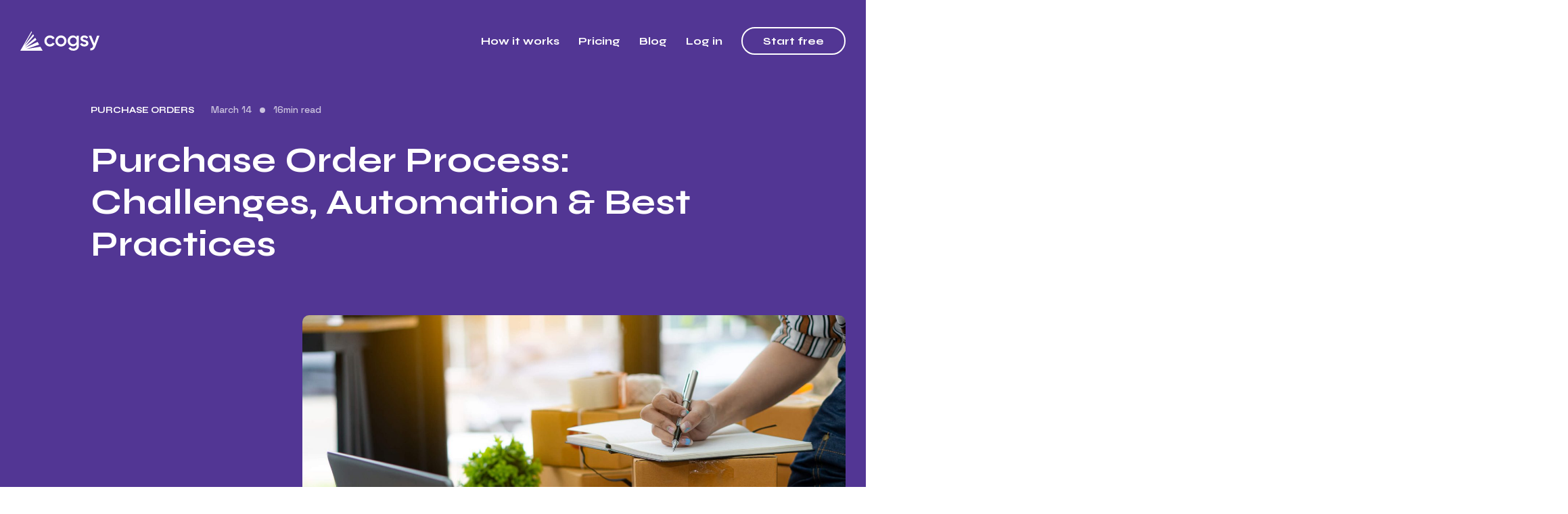

--- FILE ---
content_type: text/html; charset=UTF-8
request_url: https://cogsy.com/purchase-orders/purchase-order-process/
body_size: 23067
content:
<!doctype html>
<html class="no-js" lang="en">
    <head>
        <meta charset="utf-8">
        <meta http-equiv="x-ua-compatible" content="ie=edge">

        <title>How To Automate The Purchase Order Process | Cogsy</title>
        <meta name="viewport" content="width=device-width, initial-scale=1.0, maximum-scale=5.0" />

        <meta name='robots' content='index, follow, max-image-preview:large, max-snippet:-1, max-video-preview:-1' />

	<!-- This site is optimized with the Yoast SEO plugin v26.8 - https://yoast.com/product/yoast-seo-wordpress/ -->
	<meta name="description" content="Walk through the key steps in the purchase order management process and familiarize yourself with the solutions to the biggest PO challenges." />
	<link rel="canonical" href="https://cogsy.com/purchase-orders/purchase-order-process/" />
	<meta property="og:locale" content="en_US" />
	<meta property="og:type" content="article" />
	<meta property="og:title" content="How To Automate The Purchase Order Process" />
	<meta property="og:description" content="Walk through the key steps in the purchase order management process and familiarize yourself with the solutions to the biggest PO challenges." />
	<meta property="og:url" content="https://cogsy.com/purchase-orders/purchase-order-process/" />
	<meta property="og:site_name" content="Cogsy" />
	<meta property="article:modified_time" content="2023-06-09T14:15:52+00:00" />
	<meta property="og:image" content="https://cogsy.com/wp-content/uploads/2023/02/PO-process-post.jpg" />
	<meta property="og:image:width" content="2121" />
	<meta property="og:image:height" content="1414" />
	<meta property="og:image:type" content="image/jpeg" />
	<meta name="twitter:card" content="summary_large_image" />
	<meta name="twitter:title" content="How To Automate The Purchase Order Process" />
	<meta name="twitter:description" content="Walk through the key steps in the purchase order management process and familiarize yourself with the solutions to the biggest PO challenges." />
	<meta name="twitter:image" content="https://cogsy.com/wp-content/uploads/2023/02/PO-process-post.jpg" />
	<script type="application/ld+json" class="yoast-schema-graph">{"@context":"https://schema.org","@graph":[{"@type":"WebPage","@id":"https://cogsy.com/purchase-orders/purchase-order-process/","url":"https://cogsy.com/purchase-orders/purchase-order-process/","name":"How To Automate The Purchase Order Process | Cogsy","isPartOf":{"@id":"https://cogsy.com/#website"},"primaryImageOfPage":{"@id":"https://cogsy.com/purchase-orders/purchase-order-process/#primaryimage"},"image":{"@id":"https://cogsy.com/purchase-orders/purchase-order-process/#primaryimage"},"thumbnailUrl":"https://cogsy.com/wp-content/uploads/2023/02/PO-process-post.jpg","datePublished":"2023-03-14T21:25:10+00:00","dateModified":"2023-06-09T14:15:52+00:00","description":"Walk through the key steps in the purchase order management process and familiarize yourself with the solutions to the biggest PO challenges.","breadcrumb":{"@id":"https://cogsy.com/purchase-orders/purchase-order-process/#breadcrumb"},"inLanguage":"en-US","potentialAction":[{"@type":"ReadAction","target":["https://cogsy.com/purchase-orders/purchase-order-process/"]}]},{"@type":"ImageObject","inLanguage":"en-US","@id":"https://cogsy.com/purchase-orders/purchase-order-process/#primaryimage","url":"https://cogsy.com/wp-content/uploads/2023/02/PO-process-post.jpg","contentUrl":"https://cogsy.com/wp-content/uploads/2023/02/PO-process-post.jpg","width":2121,"height":1414,"caption":"How To Automate The Purchase Order Process"},{"@type":"BreadcrumbList","@id":"https://cogsy.com/purchase-orders/purchase-order-process/#breadcrumb","itemListElement":[{"@type":"ListItem","position":1,"name":"A Complete Guide To Creating Purchase Orders","item":"https://cogsy.com/purchase-orders/"},{"@type":"ListItem","position":2,"name":"Purchase Order Process: Challenges, Automation &#038; Best Practices"}]},{"@type":"WebSite","@id":"https://cogsy.com/#website","url":"https://cogsy.com/","name":"Cogsy","description":"Operate with 100% certainty","potentialAction":[{"@type":"SearchAction","target":{"@type":"EntryPoint","urlTemplate":"https://cogsy.com/?s={search_term_string}"},"query-input":{"@type":"PropertyValueSpecification","valueRequired":true,"valueName":"search_term_string"}}],"inLanguage":"en-US"}]}</script>
	<!-- / Yoast SEO plugin. -->


<link rel="alternate" title="oEmbed (JSON)" type="application/json+oembed" href="https://cogsy.com/wp-json/oembed/1.0/embed?url=https%3A%2F%2Fcogsy.com%2Fpurchase-orders%2Fpurchase-order-process%2F" />
<link rel="alternate" title="oEmbed (XML)" type="text/xml+oembed" href="https://cogsy.com/wp-json/oembed/1.0/embed?url=https%3A%2F%2Fcogsy.com%2Fpurchase-orders%2Fpurchase-order-process%2F&#038;format=xml" />
<style id='wp-img-auto-sizes-contain-inline-css' type='text/css'>
img:is([sizes=auto i],[sizes^="auto," i]){contain-intrinsic-size:3000px 1500px}
/*# sourceURL=wp-img-auto-sizes-contain-inline-css */
</style>
<link rel='stylesheet' id='dashicons-css' href='https://cogsy.com/wp-includes/css/dashicons.min.css?ver=6.9' type='text/css' media='all' />
<link rel='stylesheet' id='post-views-counter-frontend-css' href='https://cogsy.com/wp-content/plugins/post-views-counter/css/frontend.css?ver=1.7.1' type='text/css' media='all' />
<link rel='stylesheet' id='app-css' href='https://cogsy.com/wp-content/themes/cogsy/assets/css/app.css?ver=1768926293' type='text/css' media='all' />
<link rel='stylesheet' id='slick-css' href='https://cogsy.com/wp-content/themes/cogsy/assets/css/slick.css?ver=1768926293' type='text/css' media='all' />
<link rel='stylesheet' id='slick-theme-css' href='https://cogsy.com/wp-content/themes/cogsy/assets/css/slick-theme.css?ver=1768926293' type='text/css' media='all' />
<link rel='stylesheet' id='fancybox-css' href='https://cogsy.com/wp-content/themes/cogsy/assets/css/fancybox.css?ver=1768926293' type='text/css' media='all' />
<style id='wp-block-library-inline-css' type='text/css'>
:root{--wp-block-synced-color:#7a00df;--wp-block-synced-color--rgb:122,0,223;--wp-bound-block-color:var(--wp-block-synced-color);--wp-editor-canvas-background:#ddd;--wp-admin-theme-color:#007cba;--wp-admin-theme-color--rgb:0,124,186;--wp-admin-theme-color-darker-10:#006ba1;--wp-admin-theme-color-darker-10--rgb:0,107,160.5;--wp-admin-theme-color-darker-20:#005a87;--wp-admin-theme-color-darker-20--rgb:0,90,135;--wp-admin-border-width-focus:2px}@media (min-resolution:192dpi){:root{--wp-admin-border-width-focus:1.5px}}.wp-element-button{cursor:pointer}:root .has-very-light-gray-background-color{background-color:#eee}:root .has-very-dark-gray-background-color{background-color:#313131}:root .has-very-light-gray-color{color:#eee}:root .has-very-dark-gray-color{color:#313131}:root .has-vivid-green-cyan-to-vivid-cyan-blue-gradient-background{background:linear-gradient(135deg,#00d084,#0693e3)}:root .has-purple-crush-gradient-background{background:linear-gradient(135deg,#34e2e4,#4721fb 50%,#ab1dfe)}:root .has-hazy-dawn-gradient-background{background:linear-gradient(135deg,#faaca8,#dad0ec)}:root .has-subdued-olive-gradient-background{background:linear-gradient(135deg,#fafae1,#67a671)}:root .has-atomic-cream-gradient-background{background:linear-gradient(135deg,#fdd79a,#004a59)}:root .has-nightshade-gradient-background{background:linear-gradient(135deg,#330968,#31cdcf)}:root .has-midnight-gradient-background{background:linear-gradient(135deg,#020381,#2874fc)}:root{--wp--preset--font-size--normal:16px;--wp--preset--font-size--huge:42px}.has-regular-font-size{font-size:1em}.has-larger-font-size{font-size:2.625em}.has-normal-font-size{font-size:var(--wp--preset--font-size--normal)}.has-huge-font-size{font-size:var(--wp--preset--font-size--huge)}.has-text-align-center{text-align:center}.has-text-align-left{text-align:left}.has-text-align-right{text-align:right}.has-fit-text{white-space:nowrap!important}#end-resizable-editor-section{display:none}.aligncenter{clear:both}.items-justified-left{justify-content:flex-start}.items-justified-center{justify-content:center}.items-justified-right{justify-content:flex-end}.items-justified-space-between{justify-content:space-between}.screen-reader-text{border:0;clip-path:inset(50%);height:1px;margin:-1px;overflow:hidden;padding:0;position:absolute;width:1px;word-wrap:normal!important}.screen-reader-text:focus{background-color:#ddd;clip-path:none;color:#444;display:block;font-size:1em;height:auto;left:5px;line-height:normal;padding:15px 23px 14px;text-decoration:none;top:5px;width:auto;z-index:100000}html :where(.has-border-color){border-style:solid}html :where([style*=border-top-color]){border-top-style:solid}html :where([style*=border-right-color]){border-right-style:solid}html :where([style*=border-bottom-color]){border-bottom-style:solid}html :where([style*=border-left-color]){border-left-style:solid}html :where([style*=border-width]){border-style:solid}html :where([style*=border-top-width]){border-top-style:solid}html :where([style*=border-right-width]){border-right-style:solid}html :where([style*=border-bottom-width]){border-bottom-style:solid}html :where([style*=border-left-width]){border-left-style:solid}html :where(img[class*=wp-image-]){height:auto;max-width:100%}:where(figure){margin:0 0 1em}html :where(.is-position-sticky){--wp-admin--admin-bar--position-offset:var(--wp-admin--admin-bar--height,0px)}@media screen and (max-width:600px){html :where(.is-position-sticky){--wp-admin--admin-bar--position-offset:0px}}

/*# sourceURL=wp-block-library-inline-css */
</style><style id='global-styles-inline-css' type='text/css'>
:root{--wp--preset--aspect-ratio--square: 1;--wp--preset--aspect-ratio--4-3: 4/3;--wp--preset--aspect-ratio--3-4: 3/4;--wp--preset--aspect-ratio--3-2: 3/2;--wp--preset--aspect-ratio--2-3: 2/3;--wp--preset--aspect-ratio--16-9: 16/9;--wp--preset--aspect-ratio--9-16: 9/16;--wp--preset--color--black: #000000;--wp--preset--color--cyan-bluish-gray: #abb8c3;--wp--preset--color--white: #ffffff;--wp--preset--color--pale-pink: #f78da7;--wp--preset--color--vivid-red: #cf2e2e;--wp--preset--color--luminous-vivid-orange: #ff6900;--wp--preset--color--luminous-vivid-amber: #fcb900;--wp--preset--color--light-green-cyan: #7bdcb5;--wp--preset--color--vivid-green-cyan: #00d084;--wp--preset--color--pale-cyan-blue: #8ed1fc;--wp--preset--color--vivid-cyan-blue: #0693e3;--wp--preset--color--vivid-purple: #9b51e0;--wp--preset--gradient--vivid-cyan-blue-to-vivid-purple: linear-gradient(135deg,rgb(6,147,227) 0%,rgb(155,81,224) 100%);--wp--preset--gradient--light-green-cyan-to-vivid-green-cyan: linear-gradient(135deg,rgb(122,220,180) 0%,rgb(0,208,130) 100%);--wp--preset--gradient--luminous-vivid-amber-to-luminous-vivid-orange: linear-gradient(135deg,rgb(252,185,0) 0%,rgb(255,105,0) 100%);--wp--preset--gradient--luminous-vivid-orange-to-vivid-red: linear-gradient(135deg,rgb(255,105,0) 0%,rgb(207,46,46) 100%);--wp--preset--gradient--very-light-gray-to-cyan-bluish-gray: linear-gradient(135deg,rgb(238,238,238) 0%,rgb(169,184,195) 100%);--wp--preset--gradient--cool-to-warm-spectrum: linear-gradient(135deg,rgb(74,234,220) 0%,rgb(151,120,209) 20%,rgb(207,42,186) 40%,rgb(238,44,130) 60%,rgb(251,105,98) 80%,rgb(254,248,76) 100%);--wp--preset--gradient--blush-light-purple: linear-gradient(135deg,rgb(255,206,236) 0%,rgb(152,150,240) 100%);--wp--preset--gradient--blush-bordeaux: linear-gradient(135deg,rgb(254,205,165) 0%,rgb(254,45,45) 50%,rgb(107,0,62) 100%);--wp--preset--gradient--luminous-dusk: linear-gradient(135deg,rgb(255,203,112) 0%,rgb(199,81,192) 50%,rgb(65,88,208) 100%);--wp--preset--gradient--pale-ocean: linear-gradient(135deg,rgb(255,245,203) 0%,rgb(182,227,212) 50%,rgb(51,167,181) 100%);--wp--preset--gradient--electric-grass: linear-gradient(135deg,rgb(202,248,128) 0%,rgb(113,206,126) 100%);--wp--preset--gradient--midnight: linear-gradient(135deg,rgb(2,3,129) 0%,rgb(40,116,252) 100%);--wp--preset--font-size--small: 13px;--wp--preset--font-size--medium: 20px;--wp--preset--font-size--large: 36px;--wp--preset--font-size--x-large: 42px;--wp--preset--spacing--20: 0.44rem;--wp--preset--spacing--30: 0.67rem;--wp--preset--spacing--40: 1rem;--wp--preset--spacing--50: 1.5rem;--wp--preset--spacing--60: 2.25rem;--wp--preset--spacing--70: 3.38rem;--wp--preset--spacing--80: 5.06rem;--wp--preset--shadow--natural: 6px 6px 9px rgba(0, 0, 0, 0.2);--wp--preset--shadow--deep: 12px 12px 50px rgba(0, 0, 0, 0.4);--wp--preset--shadow--sharp: 6px 6px 0px rgba(0, 0, 0, 0.2);--wp--preset--shadow--outlined: 6px 6px 0px -3px rgb(255, 255, 255), 6px 6px rgb(0, 0, 0);--wp--preset--shadow--crisp: 6px 6px 0px rgb(0, 0, 0);}:where(.is-layout-flex){gap: 0.5em;}:where(.is-layout-grid){gap: 0.5em;}body .is-layout-flex{display: flex;}.is-layout-flex{flex-wrap: wrap;align-items: center;}.is-layout-flex > :is(*, div){margin: 0;}body .is-layout-grid{display: grid;}.is-layout-grid > :is(*, div){margin: 0;}:where(.wp-block-columns.is-layout-flex){gap: 2em;}:where(.wp-block-columns.is-layout-grid){gap: 2em;}:where(.wp-block-post-template.is-layout-flex){gap: 1.25em;}:where(.wp-block-post-template.is-layout-grid){gap: 1.25em;}.has-black-color{color: var(--wp--preset--color--black) !important;}.has-cyan-bluish-gray-color{color: var(--wp--preset--color--cyan-bluish-gray) !important;}.has-white-color{color: var(--wp--preset--color--white) !important;}.has-pale-pink-color{color: var(--wp--preset--color--pale-pink) !important;}.has-vivid-red-color{color: var(--wp--preset--color--vivid-red) !important;}.has-luminous-vivid-orange-color{color: var(--wp--preset--color--luminous-vivid-orange) !important;}.has-luminous-vivid-amber-color{color: var(--wp--preset--color--luminous-vivid-amber) !important;}.has-light-green-cyan-color{color: var(--wp--preset--color--light-green-cyan) !important;}.has-vivid-green-cyan-color{color: var(--wp--preset--color--vivid-green-cyan) !important;}.has-pale-cyan-blue-color{color: var(--wp--preset--color--pale-cyan-blue) !important;}.has-vivid-cyan-blue-color{color: var(--wp--preset--color--vivid-cyan-blue) !important;}.has-vivid-purple-color{color: var(--wp--preset--color--vivid-purple) !important;}.has-black-background-color{background-color: var(--wp--preset--color--black) !important;}.has-cyan-bluish-gray-background-color{background-color: var(--wp--preset--color--cyan-bluish-gray) !important;}.has-white-background-color{background-color: var(--wp--preset--color--white) !important;}.has-pale-pink-background-color{background-color: var(--wp--preset--color--pale-pink) !important;}.has-vivid-red-background-color{background-color: var(--wp--preset--color--vivid-red) !important;}.has-luminous-vivid-orange-background-color{background-color: var(--wp--preset--color--luminous-vivid-orange) !important;}.has-luminous-vivid-amber-background-color{background-color: var(--wp--preset--color--luminous-vivid-amber) !important;}.has-light-green-cyan-background-color{background-color: var(--wp--preset--color--light-green-cyan) !important;}.has-vivid-green-cyan-background-color{background-color: var(--wp--preset--color--vivid-green-cyan) !important;}.has-pale-cyan-blue-background-color{background-color: var(--wp--preset--color--pale-cyan-blue) !important;}.has-vivid-cyan-blue-background-color{background-color: var(--wp--preset--color--vivid-cyan-blue) !important;}.has-vivid-purple-background-color{background-color: var(--wp--preset--color--vivid-purple) !important;}.has-black-border-color{border-color: var(--wp--preset--color--black) !important;}.has-cyan-bluish-gray-border-color{border-color: var(--wp--preset--color--cyan-bluish-gray) !important;}.has-white-border-color{border-color: var(--wp--preset--color--white) !important;}.has-pale-pink-border-color{border-color: var(--wp--preset--color--pale-pink) !important;}.has-vivid-red-border-color{border-color: var(--wp--preset--color--vivid-red) !important;}.has-luminous-vivid-orange-border-color{border-color: var(--wp--preset--color--luminous-vivid-orange) !important;}.has-luminous-vivid-amber-border-color{border-color: var(--wp--preset--color--luminous-vivid-amber) !important;}.has-light-green-cyan-border-color{border-color: var(--wp--preset--color--light-green-cyan) !important;}.has-vivid-green-cyan-border-color{border-color: var(--wp--preset--color--vivid-green-cyan) !important;}.has-pale-cyan-blue-border-color{border-color: var(--wp--preset--color--pale-cyan-blue) !important;}.has-vivid-cyan-blue-border-color{border-color: var(--wp--preset--color--vivid-cyan-blue) !important;}.has-vivid-purple-border-color{border-color: var(--wp--preset--color--vivid-purple) !important;}.has-vivid-cyan-blue-to-vivid-purple-gradient-background{background: var(--wp--preset--gradient--vivid-cyan-blue-to-vivid-purple) !important;}.has-light-green-cyan-to-vivid-green-cyan-gradient-background{background: var(--wp--preset--gradient--light-green-cyan-to-vivid-green-cyan) !important;}.has-luminous-vivid-amber-to-luminous-vivid-orange-gradient-background{background: var(--wp--preset--gradient--luminous-vivid-amber-to-luminous-vivid-orange) !important;}.has-luminous-vivid-orange-to-vivid-red-gradient-background{background: var(--wp--preset--gradient--luminous-vivid-orange-to-vivid-red) !important;}.has-very-light-gray-to-cyan-bluish-gray-gradient-background{background: var(--wp--preset--gradient--very-light-gray-to-cyan-bluish-gray) !important;}.has-cool-to-warm-spectrum-gradient-background{background: var(--wp--preset--gradient--cool-to-warm-spectrum) !important;}.has-blush-light-purple-gradient-background{background: var(--wp--preset--gradient--blush-light-purple) !important;}.has-blush-bordeaux-gradient-background{background: var(--wp--preset--gradient--blush-bordeaux) !important;}.has-luminous-dusk-gradient-background{background: var(--wp--preset--gradient--luminous-dusk) !important;}.has-pale-ocean-gradient-background{background: var(--wp--preset--gradient--pale-ocean) !important;}.has-electric-grass-gradient-background{background: var(--wp--preset--gradient--electric-grass) !important;}.has-midnight-gradient-background{background: var(--wp--preset--gradient--midnight) !important;}.has-small-font-size{font-size: var(--wp--preset--font-size--small) !important;}.has-medium-font-size{font-size: var(--wp--preset--font-size--medium) !important;}.has-large-font-size{font-size: var(--wp--preset--font-size--large) !important;}.has-x-large-font-size{font-size: var(--wp--preset--font-size--x-large) !important;}
/*# sourceURL=global-styles-inline-css */
</style>

<style id='classic-theme-styles-inline-css' type='text/css'>
/*! This file is auto-generated */
.wp-block-button__link{color:#fff;background-color:#32373c;border-radius:9999px;box-shadow:none;text-decoration:none;padding:calc(.667em + 2px) calc(1.333em + 2px);font-size:1.125em}.wp-block-file__button{background:#32373c;color:#fff;text-decoration:none}
/*# sourceURL=/wp-includes/css/classic-themes.min.css */
</style>
<link rel="https://api.w.org/" href="https://cogsy.com/wp-json/" /><link rel="alternate" title="JSON" type="application/json" href="https://cogsy.com/wp-json/wp/v2/pages/3641" /><link rel="EditURI" type="application/rsd+xml" title="RSD" href="https://cogsy.com/xmlrpc.php?rsd" />
<meta name="generator" content="WordPress 6.9" />
<link rel='shortlink' href='https://cogsy.com/?p=3641' />
<link rel="icon" href="https://cogsy.com/wp-content/uploads/2023/01/cropped-Cogsy_icon-32x32.png" sizes="32x32" />
<link rel="icon" href="https://cogsy.com/wp-content/uploads/2023/01/cropped-Cogsy_icon-192x192.png" sizes="192x192" />
<link rel="apple-touch-icon" href="https://cogsy.com/wp-content/uploads/2023/01/cropped-Cogsy_icon-180x180.png" />
<meta name="msapplication-TileImage" content="https://cogsy.com/wp-content/uploads/2023/01/cropped-Cogsy_icon-270x270.png" />
		<style type="text/css" id="wp-custom-css">
			@media only screen and (min-width: 1025px) {
	.home .header__top-heading,
	.home .header__mid h2 {
		font-size: 84px;
	}
	
	.home .customers__heading {
		padding-top: 50px;
	}
	
	.goals--footer .goals__heading {
		font-size: 132px;
	}

	.goals__heading::after {
		display: none;
	}
	
	.header__dashboard-visual-holder::after {
	  right: 170px;
    width: calc(100% - 190px);
}

.header__dashboard-visual {
	max-width: 82%;
}
	
	.header__dashboard-visual-holder {
		margin-left: -217px;
	}
	
.home .content-with-img .content-with-img__text {
		max-width: 400px;
}
.all-in-one__inner {
	padding-right:40px;
}
	
.all-in-one__visual {
	top: -10px;
}
	
.all-in-one__content {
	padding-top: 50px;
}
	
	.home .all-in-one__content {
		padding-top: 45px;
	}
	
.prepare__visual {
	margin-top: 60px;
}

.prepare__visual img:after {
		position: absolute;
    bottom: -10px;
    left: 25px;
    width: calc(100% - 10px);
    height: calc(100% - 10px);
    background: #7A4DFF;
    content: " ";
    border-radius: 10px;
}
	
.prepare__inner .all-in-one__content {
	padding-top: 130px;	
}
	
.foresight__inner .all-in-one__content {
	padding-top: 70px;
}

.foresight__inner {
	padding: 40px;
}

.all-in-one__content-text {
	max-width: 440px;
}

.prepare__inner .all-in-one__content {
	max-width: 70%;
}

.prepare__inner .all-in-one__content-heading {
	font-size: 45px;
	line-height: 50px;
	margin-bottom: 22px;
}

.prepare__inner .all-in-one__content-heading strong {
	font-size: 45px;
}

.prepare__inner .all-in-one__content-text {
	max-width: 440px;
}

.home .header__bottom-text {
	margin-top: 0;
}
	
.title-logos {
	margin-bottom: 60px;
}

/* Features hero images adjustments */

.page-id-1310 .header-singles__image {
	bottom: 30px;
	width: 870px;
}

.page-id-1338 .header-singles__image {
	bottom: 20px;
	width: 689px;
}

.page-id-1350 .header-singles__image {
	bottom: 30px;
	right: -130px;
	width: 758px;
}

.page-id-1348 .header-singles__image {
	bottom: 170px;
	right: -70px;
	width: 738px;
}

.page-id-1348 .header-singles__title {
	max-width: 676px;
}

.page-id-1368 .header-singles__image {
	bottom: 20px;
	right: 15px;
	width: 625px;
}

.page-id-1366 .header-singles__title {
	max-width: 772px;
}

.page-id-1366 .header-singles__image {
	bottom: 20px;
	width: 710px;
}

.page-id-1353 .header-singles__image {
	bottom: 20px;
	right: -60px;
	width: 640px;
}

/* Features sections images adjustments */

.page-id-1338 .text-image:nth-child(2) .text-image__image {
	max-width: 70%;
}

.page-id-1338 .text-image--equal .text-image__image {
	margin-top: -40px;
	max-width: 60%;
}
	
.page-id-1366 .text-image:nth-child(2) .text-image__image {
	margin-top:-30px;
	max-width: 80%;
}

.page-id-1353 .text-image:nth-child(2) .text-image__image {
	max-width: 80%;
}

.slick-track .customers__logo-item:nth-child(1) .customers__logo-item-img {
	max-width: 210px;
}
	
	.slick-track .customers__logo-item:nth-child(6) .customers__logo-item-img {
	max-width: 210px;
}

.features__box {
	padding: 70px 70px 0px 70px;
}

.features__box-item-heading {
	font-size: 30px;
	line-height:32px;
}

.title-logos__title {
	margin-bottom: 60px;
	margin-top: -20px;
}
	
.page-id-1350 .text-image:nth-child(2) .text-image__image {
	max-width: 80%;
}
	
.page-id-1332 .text-image:nth-child(2) .text-image__image {
	max-width: 80%;
}
	
.page-id-1350 .image-text h3 {
		max-width: 600px;
}

/* Integrations pages */
.header__io-text p {
	font-weight: 400;
  font-size: 18px;
  line-height: 142%;
}
	
.podcast-overview__header img {
	margin-left: -80px;
	max-width: 160%;
}
	
.page-id-2454 .header-singles {
	padding-top: 200px;
   padding-bottom: 60px;
}
	
.page-id-2454 .header-singles__title {
	   font-size: 60px;
    max-width: 900px;
    text-align: center;
    margin: 0 auto -70px;
}
	
	.page-id-2454 .header-singles__title p {
		text-align: center;
	}
	
.page-id-2454 .header-singles__image {
	width: 649px;
   right: -90px;
   bottom: 30px;
	top: -120px;
}
	
.page-id-2760 .header-singles {
	padding-top: 200px;
   padding-bottom: 60px;
}
	
.page-id-2760 .header-singles__title {
	font-size: 50px;
	margin-bottom: -40px;
	max-width: 656px;
}
	
.page-id-2760 .header-singles__image {
	width: 649px;
   right: -90px;
   bottom: 30px;
	top: -120px;
}
		
}

.review-bar .review-bar__review-overlay-content .slick-slide img {
	max-width: 50%;
	margin-bottom: 20px;
	width: auto;
}

/* About page */
.page-id-2454 .image-text__wrap  {
	display: block;
	margin: 0 auto;
	max-width: 680px
}
	
.page-id-2454 .text-image__wrap {
	display: block;
	margin: 0 auto;
	max-width: 680px
}
.page-id-2454 .image-text__text,
.page-id-2454 .text-image__text{
	font-size: 20px;
	line-height: 1.6;
	margin-left: 0;
	max-width: 100%;
}
.page-id-2454 .image-text__title,
.page-id-2454 .text-image__title{
	color: #7a4dff;
	font-size: 100px;
	line-height: 1;
	margin-bottom: 40px;
}
	
.page-id-2454 .text-image__wrap h2 {
	color: #523694;
	font-size: 30px;
   margin: 40px 0 20px;
}
	
.page-id-2454 .text-image__wrap {
	color: #523694;
	font-size: 20px;
	line-height: 1.6;
}



/* Privacy page */
.page-id-2760 .image-text__wrap  {
	display: block;
	margin: 0 auto;
	max-width: 680px
}
	
.page-id-2760 .text-image__wrap {
	display: block;
	margin: 0 auto;
	max-width: 680px
}
.page-id-2760 .image-text__text,
.page-id-2760 .text-image__text,
.page-id-2760 ul{
	color: #523694;
	font-size: 20px;
	line-height: 1.6;
	margin-left: 0;
	max-width: 100%;
}

.page-id-2760 .image-text__wrap {
	color: #523694;
	font-size: 20px;
	line-height: 1.6;
}
.page-id-2760 .image-text__title,
.page-id-2760 .text-image__title{
	color: #7a4dff;
	font-size: 100px;
	line-height: 1;
	margin-bottom: 40px;
}
	
.page-id-2760 .text-image__wrap h2 {
	color: #523694;
	font-size: 30px;
   margin: 40px 0 20px;
}

.page-id-2760 h3 {
	color: #7a4dff;
	font-size: 30px;
}

.page-id-2760 p a {
	color: #7a4dff;
}
	
.page-id-2760 .text-image__wrap {
	color: #523694;
	font-size: 20px;
	line-height: 1.6;
}
}


.page-id-2760 .header-singles__breadcrumbs {
	display: none;
}

.page-id-2454 .header-singles__breadcrumbs,
.page-id-2760 .header-singles__breadcrumbs {
	display: none;
}


@media(max-width: 1100px) {
	html, body {
		min-height: 100%;
		overflow-x: hidden;
	}
}

@media(max-width: 768px) {
	.content-with-img .col-xs-12.col-sm-6.col-lg-5 .content-with-img__heading {
		display: none;
	}
	.header-singles__breadcrumbs {
		margin-bottom: 20px;
	}
	.header-singles {
		padding-top: 80px;
	}
	.single-breadcrumb {
		margin-bottom: 10px;
	}
	.single-breadcrumb a {
		line-height: 140%;
	}
	.single-breadcrumb .breadcrumb_last {
		line-height: 140%;
	}
}

/* Blog Posts FAQs */
.blog-template-default .post__content-left h3 {
	color: #7A4DFF;
  -webkit-text-stroke: 0;
	margin-bottom: 20px;
}

.blog-template-default .post__content-left ul li.faq__content-item {
	margin-bottom: 0
}

.blog-template-default .faq__content-item-top span {
	font-size: 20px;
	line-height: 120%;
}

.blog-template-default .faq {
	margin-top: 0;
  margin-bottom: 20px;
}
.page-template-hub-spoke .post__content-left h3 {
	color: #7A4DFF;
  -webkit-text-stroke: 0;
	margin-bottom: 20px;
}

.page-template-hub-spoke .post__content-left ul li.faq__content-item {
	margin-bottom: 0
}

.page-template-hub-spoke .faq__content-item-top span {
	font-size: 20px;
	line-height: 120%;
}

.page-template-hub-spoke .faq {
	margin-top: 0;
  margin-bottom: 20px;
}

.page-id-1250 .post__pn-footer {
	border-top: none;
}

.postid-3899 .post__content-left .post__image-hold {
	margin-top:0;
	margin-bottom: 40px;
}

.postid-3899 .post__header {
    background-color: #37274D;
}

.page-id-323 .resources__featured-img-label {
	top: 1px;
}
/* Cost adjustments animated gif */
.page-id-1366 .content-with-img__imgv::after {
	display: none;
}

.page-id-1366 .content-with-img__imgv img {
	border: none;
	box-shadow: 0px 1px 4px rgba(0,0,0,0.1);
}
/* vendors feature page */
.page-id-4078 .header-singles__image {
	max-width: 550px;
	bottom: 80px;
}
/* Blog post margins */
.post__content-left .post__image-hold {
	margin-top: 0px;
}

.blog-template-default .post__content-left h3 {
	margin-top: 40px;
}

@media (max-width: 850px) {
body .nav__menu {
	min-height: 55vh;
	height: 55vh;
}
}
/* Removes stats box from testimonials */
.review-bar__review-overlay {
	display: none;
}

.review-bar__heading {
	font-size: 32px;
	font-weight: 400;
	line-height: 1.3;
	max-width: 800px;
  font-family: 'Space Grotesk';
}

.review-bar__heading span {
	font-weight: bold;
}

/* Updates reviews in demo page */

.page-id-3697 .single-review {
	padding: 60px 0 0;
}

.page-id-3697 .single-review__title {
	margin-bottom: 0;
}

.page-id-3697 .single-review__name {
	font-size: 18px;
	opacity: 0.6;
}
/* Global reviews updates */
.single-review__content {
	max-width: 800px;
}

.single-review__title {
	font-family: 'Space Grotesk';
	font-size: 32px;
	font-weight: 400;
	line-height: 1.3;
}

.single-review__content span {
	font-weight: bold;
}
/* Integrations blog post */
.postid-4760 .post__featured-img {
	max-height: 465px;
	min-height: 465px;
}

/* Gloogle sheets post blog post */

@media only screen and (min-width: 1025px) {
.postid-2726 .post__featured-img {
	max-height: none;
	min-height: 100%;
	margin-top: 60px;
}
	
	.postid-2726 .post__content .row {
		margin-top: -40px;
	}
	
	.postid-2726 .post__content .row .post__rightmenu {
		margin-top: -40px;
	}
	/* Nav updates */
	.nav__menu-item:nth-child(5) {
		border: 2px solid #fff;
		border-radius: 80px;
		font-style: normal;
		padding: 6px 30px;
	
	}

	.nav__menu-item:nth-child(6) {
		background: #7A4DFF;
		border-radius: 80px;
		font-style: normal;
		padding: 6px 30px;
		border: 2px solid #7A4DFF;
	}
	
	.nav.fixed .nav__menu-item:nth-child(6) {
		background: #523694 !important;
		border: 2px solid #523694 !important;
	}
	
	.nav__menu-item:nth-child(5) .nav__menu-item-link:hover::after, .nav__menu-item:nth-child(6) .nav__menu-item-link:hover::after {
		display: none;
	}
	
	.nav__menu-item:nth-child(5):hover, .nav__menu-item:nth-child(6):hover {
		border: 2px solid #fff !important;
		background: #523694;
    transition: ease-in-out 0.3s all;
	}
}

hr {
	margin-bottom: 40px;
	}
}
/* Footer CTA updates */

.goals--footer {
	padding-top: 100px;
}

.goals--footer .goals__btn {
	min-height: 90px;
  font-size: 38px;
  max-width: 438px;
  margin-top: 60px;
}

.nav--dark .nav__menu-item:nth-child(5) {
	padding: 6px 30px;
	border: 2px solid #7A4DFF !important;
}

.nav--dark .nav__menu-item:nth-child(5) a {
	color: #7A4DFF;
}

.nav--dark .nav__menu-item:nth-child(5):hover {
	background: #7A4DFF !important;
}

.nav--dark .nav__menu-item:nth-child(5):hover a {
	color: #FFF;
}

.nav--dark .nav__menu-item:nth-child(6):hover {
	border: 2px solid #523694 !important;
}

.nav--dark .nav__menu-item {
	transition: ease-in-out 0.3s all;
}

.nav--dark .nav__menu-item:nth-child(6) a {
	color: #FFF;
}
 
.nav--dark.fixed .nav__menu-item:nth-child(5) {
	border: 2px solid #FFF !important;
}

.nav--dark.fixed .nav__menu-item:nth-child(5) a {
	color: #FFF !important;
}

.header__dashboard-visual-icon {
	left: -200px;
	top: -130px;
}
/* Demo page color update */
.page-id-3697 .title-logos {
	background: #f8fefc;
}

.form-header__bottom {
	background: #f8fefc;
}

/* Home dance ball */
.customers__visual {
	max-width: 250px;
	right: 100px;
}


/* Home 3rd section graphic */
.prepare__visual img {
	 border-radius: 10px;
    border: 3px solid #7A4DFF;
    box-sizing: border-box;
    position: relative;
    z-index: 2;
}

/* Blog image source */
.source-featured {
	margin-top: -30px;
}

.home .review-bar {
	margin-bottom: 100px;
	margin-top: 50px;
}

.home .goals {
	padding-top: 100px;
}		</style>
		        
          <!-- Google Tag Manager -->
          <script>(function(w,d,s,l,i){w[l]=w[l]||[];w[l].push({'gtm.start':
          new Date().getTime(),event:'gtm.js'});var f=d.getElementsByTagName(s)[0],
          j=d.createElement(s),dl=l!='dataLayer'?'&l='+l:'';j.async=true;j.src=
          'https://www.googletagmanager.com/gtm.js?id='+i+dl;f.parentNode.insertBefore(j,f);
          })(window,document,'script','dataLayer','GTM-5HV63FJ');</script>
          <!-- End Google Tag Manager -->

        
    </head>
        <body class="wp-singular page-template page-template-pages page-template-hub-spoke page-template-pageshub-spoke-php page page-id-3641 page-child parent-pageid-3623 wp-theme-cogsy" id="standard">

                  <!-- Google Tag Manager (noscript) -->
          <noscript><iframe src="https://www.googletagmanager.com/ns.html?id=GTM-5HV63FJ"
          height="0" width="0" style="display:none;visibility:hidden"></iframe></noscript>
          <!-- End Google Tag Manager (noscript) -->
        
      <nav class="nav  ">
        <div class="container nav__container">
          <a href="https://cogsy.com" aria-label="Cogsy.com" class="nav__logo">
            <svg xmlns="http://www.w3.org/2000/svg" width="118" height="29" fill="none"><path class="icon" fill="#fff" d="m33.07 28.962-3.378-5.876-21.03 3.379 19.264-6.45-2.318-4.034-18.21 8.648L23.85 12.925 22.093 9.87 6.587 22.888 20.335 6.808 19.03 4.541 6.008 21.067l11.26-19.59-.733-1.275L0 28.962h33.07Z"/><path class="text" fill="#fff" fill-rule="evenodd" d="M43.848 22.747c-2.332 0-4.276-.787-5.834-2.361-1.558-1.575-2.337-3.512-2.336-5.812 0-2.32.779-4.262 2.336-5.826 1.558-1.564 3.502-2.346 5.834-2.347 1.505 0 2.877.363 4.115 1.088 1.238.725 2.167 1.7 2.785 2.921l-2.877 1.678a3.973 3.973 0 0 0-1.594-1.755c-.712-.425-1.532-.637-2.46-.638-1.362 0-2.502.466-3.42 1.399-.918.932-1.377 2.092-1.377 3.48 0 1.389.459 2.549 1.377 3.48.918.933 2.058 1.4 3.42 1.4.907 0 1.727-.218 2.46-.653a4.257 4.257 0 0 0 1.655-1.74l2.878 1.646a7.38 7.38 0 0 1-2.847 2.953c-1.237.725-2.61 1.087-4.115 1.087Zm16.261 0c-2.27 0-4.198-.787-5.787-2.361-1.589-1.575-2.383-3.512-2.383-5.812 0-2.3.795-4.236 2.383-5.81C55.911 7.188 57.84 6.401 60.11 6.4c2.29 0 4.224.788 5.803 2.362 1.578 1.575 2.367 3.512 2.367 5.811 0 2.3-.79 4.237-2.367 5.812-1.579 1.574-3.513 2.361-5.803 2.361Zm-3.435-4.661c.929.932 2.074 1.398 3.435 1.398 1.362 0 2.507-.466 3.435-1.398.929-.932 1.393-2.103 1.393-3.512 0-1.408-.464-2.579-1.393-3.511-.928-.933-2.073-1.399-3.435-1.399-1.361 0-2.506.466-3.435 1.399-.928.932-1.392 2.103-1.392 3.511 0 1.41.464 2.58 1.392 3.512ZM86.5 6.806h-3.28v2.299C81.958 7.303 80.164 6.4 77.833 6.4c-2.188 0-4.034.783-5.54 2.347-1.506 1.564-2.259 3.454-2.259 5.67 0 2.218.753 4.108 2.26 5.672 1.505 1.564 3.352 2.346 5.539 2.346 2.33 0 4.126-.9 5.384-2.703v1.896c0 1.346-.407 2.397-1.222 3.154-.815.756-1.945 1.134-3.389 1.134-2.207 0-3.713-.798-4.518-2.393l-2.878 1.678c1.32 2.507 3.765 3.76 7.334 3.76 2.208 0 4.085-.632 5.633-1.895 1.547-1.264 2.32-3.077 2.32-5.438V6.805Zm-8.201 12.492c-1.403 0-2.574-.466-3.513-1.398-.938-.933-1.408-2.093-1.408-3.481s.47-2.548 1.409-3.48c.938-.933 2.108-1.399 3.512-1.399 1.402 0 2.573.466 3.512 1.398.939.933 1.408 2.093 1.408 3.48 0 1.389-.47 2.55-1.408 3.482-.939.932-2.11 1.398-3.512 1.398Zm14.084-8.225c0 .512.286.916.858 1.212.571.297 1.257.569 2.058.816l2.46.761c.84.26 1.541.741 2.104 1.443.563.702.844 1.588.845 2.657 0 1.491-.573 2.662-1.718 3.511-1.145.85-2.584 1.275-4.317 1.274-1.527 0-2.837-.32-3.93-.963-1.094-.642-1.888-1.533-2.383-2.673l2.878-1.678c.537 1.492 1.682 2.238 3.435 2.238 1.754 0 2.63-.58 2.63-1.74 0-.498-.283-.902-.85-1.213-.568-.31-1.252-.59-2.052-.838l-2.46-.76a4.402 4.402 0 0 1-2.11-1.4c-.568-.673-.852-1.528-.852-2.564 0-1.43.542-2.58 1.625-3.45 1.083-.87 2.43-1.305 4.038-1.305 1.28 0 2.42.285 3.42.855 1 .57 1.769 1.362 2.305 2.377l-2.816 1.585c-.536-1.18-1.506-1.771-2.909-1.771-.64 0-1.176.138-1.609.414-.433.276-.65.68-.65 1.212Zm24.619-4.268h-3.559l-3.958 11.28-4.614-11.28h-3.651l6.56 15.259-.154.31c-.413 1.077-.939 1.87-1.579 2.378-.639.507-1.485.73-2.537.668v3.139c3.548.207 6.065-1.7 7.551-5.718l5.941-16.036Z" clip-rule="evenodd"/></svg>
          </a>

          <ul class="nav__menu">
                            <li class="nav__menu-item ">
                  <a href="https://cogsy.com/features/" class="nav__menu-item-link " >
                    How it works                  </a>
                </li>
                            <li class="nav__menu-item ">
                  <a href="https://cogsy.com/pricing/" class="nav__menu-item-link " >
                    Pricing                  </a>
                </li>
                            <li class="nav__menu-item ">
                  <a href="https://cogsy.com/resources/" class="nav__menu-item-link " >
                    Blog                  </a>
                </li>
                            <li class="nav__menu-item ">
                  <a href="https://go.cogsy.com/login" class="nav__menu-item-link " >
                    Log in                  </a>
                </li>
                            <li class="nav__menu-item ">
                  <a href="https://go.cogsy.com/register" class="nav__menu-item-link " >
                    Start free                  </a>
                </li>
            
          </ul>
          <span class="hamburger hamburger--spin"> 
              <span class="hamburger-box"> 
                  <span class="hamburger-inner"></span> 
              </span> 
          </span>
        </div>
      </nav>


<header class="post__header">
	<div class="container">
		<div class="row">
			<div class="col-xs-10 off-sm-1">
				<div class="post__info">
					<ul class="post__cat">
													<li class="post__cat-item">
								<a href="https://cogsy.com/purchase-orders/">
									Purchase orders								</a>
							</li>
											</ul>

					<div class="post__exinfo">
						<time class="post__einfo-date">
							March 14						</time>
						<span class="post__einfo-readtime">
							<span id="reading-time"></span>min read
						</span>

					</div>

				</div>
				<h1 class="post__heading">
					Purchase Order Process: Challenges, Automation &#038; Best Practices				</h1>
			</div>
		</div>



		<div class="row">
			<div class="col-xs-12 col-sm-4"></div>
			<div class="col-xs-12 col-sm-8">
				<img width="2121" height="1414" src="https://cogsy.com/wp-content/uploads/2023/02/PO-process-post.jpg" class="post__featured-img" alt="Purchase Order Process: Challenges, Automation &#038; Best Practices" decoding="async" fetchpriority="high" srcset="https://cogsy.com/wp-content/uploads/2023/02/PO-process-post.jpg 2121w, https://cogsy.com/wp-content/uploads/2023/02/PO-process-post-300x200.jpg 300w, https://cogsy.com/wp-content/uploads/2023/02/PO-process-post-1024x683.jpg 1024w, https://cogsy.com/wp-content/uploads/2023/02/PO-process-post-768x512.jpg 768w, https://cogsy.com/wp-content/uploads/2023/02/PO-process-post-1536x1024.jpg 1536w, https://cogsy.com/wp-content/uploads/2023/02/PO-process-post-2048x1365.jpg 2048w" sizes="(max-width: 2121px) 100vw, 2121px" />			</div>

		</div>
	</div>
</header>


<div class="post__content" id="post__content">
	<div class="container">
		<div class="row">
			<div class="col-xs-12 col-sm-4 post__sidebar-toggl-holder">
				<div class="post__sidebar-toggl">
					<div class="post__sidebar-toggl-top">
						
						<h3 class="post__sidebar-toggl-heading">
							Purchase orders						</h3>
						<svg class="post__sidebar-toggl-arrow" xmlns="http://www.w3.org/2000/svg" width="18" height="11" fill="none">
							<path fill="#7A4DFF" d="m8.072 10.053-7.5-7.5A1.313 1.313 0 0 1 2.428.697L9 7.269 15.572.697a1.313 1.313 0 0 1 1.856 1.856l-7.5 7.5a1.313 1.313 0 0 1-1.856 0Z" />
						</svg>
					</div>
					<ul class="post__sidebar-toggl-menu">
													<li class="post__sidebar-toggl-menu-item">
								<a class="post__sidebar-toggl-menu-item-link " href="https://cogsy.com/purchase-orders/">
									What is a purchase order?								</a>
							</li>
													<li class="post__sidebar-toggl-menu-item">
								<a class="post__sidebar-toggl-menu-item-link post__sidebar-toggl-menu-item-link--active" href="https://cogsy.com/purchase-orders/purchase-order-process/">
									The ideal purchasing workflow								</a>
							</li>
													<li class="post__sidebar-toggl-menu-item">
								<a class="post__sidebar-toggl-menu-item-link " href="https://cogsy.com/purchase-orders/purchase-order-template/">
									How to fill out a PO (+ template)								</a>
							</li>
													<li class="post__sidebar-toggl-menu-item">
								<a class="post__sidebar-toggl-menu-item-link " href="https://cogsy.com/purchase-orders/po-system/">
									Getting set up with a PO system								</a>
							</li>
													<li class="post__sidebar-toggl-menu-item">
								<a class="post__sidebar-toggl-menu-item-link " href="https://cogsy.com/purchase-orders/shopify-purchase-order-flow/">
									Streamline your PO workflow								</a>
							</li>
											</ul>
					<div class="post__sidebar-cta">
						<a href="https://go.cogsy.com/register" class="btn">Try Cogsy free</a>
					</div>
				</div>
			</div>
			<div class="col-xs-12 off-xs-hidden col-sm-7">
				<div class="post__content-left">
					<div class="row">

						
								
									<div class="col-xs-11 off-sm-1">
										<div style="padding-top: ;padding-bottom: ;margin-top: ;margin-bottom: ;">
											<p><!-- wp:heading {"level":4} --></p>
<h4>Walk through the 10 key steps in the purchase order management process.</h4>
<p><!-- /wp:heading --> <!-- wp:paragraph --></p>
<p>As you probably already know, creating purchase orders (POs) is a big — and inevitable — part of running a direct-to-consumer (DTC) brand.</p>
<p><!-- /wp:paragraph --> <!-- wp:paragraph --></p>
<p>When it comes to navigating the purchase order process, your company has 2 choices:</p>
<p><!-- /wp:paragraph --> <!-- wp:list {"ordered":true} --></p>
<ol>
<li>Generate POs manually</li>
<li>Automate the task</li>
</ol>
<p><!-- /wp:list --> <!-- wp:paragraph --></p>
<p>Admittedly, manual POs feel like they offer more control. But they’re a huge time-stuck and prone to silly human mistakes.</p>
<p><!-- /wp:paragraph --> <!-- wp:paragraph --></p>
<p>Luckily, you can streamline your purchase order process, increase reorder accuracy, and free up more of your precious time with a few adjustments. All without giving up control.</p>
<p>Here’s how.</p>
<hr />
<p><!-- /wp:paragraph --> <!-- wp:heading --></p>
<h2 id="h-what-is-the-purchase-order-process">What is the purchase order process?</h2>
<p><!-- /wp:heading --> <!-- wp:paragraph --></p>
<p>The purchase order process is part of the larger inventory procurement process.</p>
<p>In itself, the PO process spans from identifying your brand’s inventory needs to negotiating vendor terms and finalizing payments.</p>
<p><!-- /wp:paragraph --> <!-- wp:paragraph --></p>
<p>In other words, the PO process is essentially a promise that the buyer (AKA, your company) will pay the seller (your supplier) in exchange for specific products by a future date.</p>
<p><!-- /wp:paragraph --> <!-- wp:paragraph --></p>
<p>Of course, this deal hinges on whether your supplier has the goods available. Plus, whether both parties agree to the terms and pricing before the order is fulfilled.</p>
<hr />
<p><!-- /wp:paragraph --> <!-- wp:heading --></p>
<h2 id="h-why-should-you-optimize-your-purchase-order-process">Why should you optimize your purchase order process?</h2>
<p><!-- /wp:heading --> <!-- wp:paragraph --></p>
<p>Optimizing your purchase order process can help maintain smoother <a class="editor-rtfLink" href="https://cogsy.com/blog/retail-operations/" target="_blank" rel="noopener">retail operations</a>.</p>
<p>For starters, when you streamline your purchasing process, you can define your exact inventory needs and establish clear expectations between you and your supplier faster.</p>
<p>(That&#8217;s because you might use a PO software that, say, builds your entire PO in a single click.)</p>
<p>You can also better ensure the accuracy of your order forms since you&#8217;re not relying solely on manual calculations and guesswork to guide your <a class="editor-rtfLink" href="https://cogsy.com/backordering/inventory-replenishment/" target="_blank" rel="noopener">inventory replenishment process</a>.</p>
<p>After all, old-fashioned human error is often the driving force behind PO mistakes. So, having a tool that calculates reorder points and offers data-backed recommendations on what to restock is never a bad thing.</p>
<p>But improving your PO process also means you&#8217;re more inclined to stay within your budget. That&#8217;s because you&#8217;re not losing money on silly <a href="https://cogsy.com/demand-planning/inventory-forecasting/" target="_blank" rel="noopener">inventory forecasting mistakes</a>, like ordering too much or too little of a certain product.</p>
<p>Moreover, an upgraded purchase order process makes tracking which vendors provide what SKUs easy.</p>
<p>That way, you can closely monitor your order fulfillment workflows (namely, when shipments will arrive and if they will be received on time).</p>
<p>You can then integrate this visibility into your <a class="editor-rtfLink" href="https://cogsy.com/blog/customer-experience/" target="_blank" rel="noopener">customer experience</a> and clearly communicate when customers can really expect their orders.</p>
<hr />
<p><!-- /wp:paragraph --> <!-- wp:heading --></p>
<h2 id="h-10-steps-in-the-purchase-order-creation-process">10 steps in the purchase order creation process</h2>
<p><!-- /wp:heading --> <!-- wp:paragraph --></p>
<p>Creating a purchase order includes a series of 10 steps (outlined below).</p>
<p>Each of these steps plays an integral role in ensuring you get the products you need at the right price.</p>
<p><!-- /wp:paragraph --> <!-- wp:heading {"level":3} --></p>
<h3 id="h-1-define-your-replenishment-needs">1. Define your replenishment needs</h3>
<p><!-- /wp:heading --> <!-- wp:paragraph --></p>
<p>First things first: You <em>have</em> to sort out your replenishment needs before anything else in the purchase order process.</p>
<p>That means you need to sit down and evaluate your <a href="https://cogsy.com/demand-planning/demand-forecasting/" target="_blank" rel="noreferrer noopener">demand forecasts</a>. This&#8217;ll help you determine the exact products and quantities you need at that time.</p>
<p><!-- /wp:paragraph --> <!-- wp:paragraph --></p>
<p>If you don’t begin the PO process by establishing your needs, you won’t know what to include in your purchase requisition.</p>
<p><!-- /wp:paragraph --> <!-- wp:heading {"level":3} --></p>
<h3 id="h-2-create-a-purchase-requisition">2. Create a purchase requisition</h3>
<p><!-- /wp:heading --> <!-- wp:paragraph --></p>
<p>The next step in the PO process is to create a purchase requisition (PR).</p>
<p><!-- /wp:paragraph --> <!-- wp:paragraph --></p>
<p>A purchase request is a document you draft and submit to the relevant budget holder at your business.</p>
<p>This person is likely part of your finance team. They&#8217;ll be whoever controls funds within the purchase order approval process.</p>
<p><!-- /wp:paragraph --> <!-- wp:paragraph --></p>
<p>Think of purchase requisition as getting the green light to buy the goods you want. You’re not actually ordering anything yet — you’re just getting approval to do so moving forward.</p>
<p><!-- /wp:paragraph --> <!-- wp:paragraph --></p>
<p>The main difference between a purchase requisition and the actual purchase order is that a PR is about getting internal permission. Meanwhile, a PO is used externally with your vendors and suppliers.</p>
<p><!-- /wp:paragraph --> <!-- wp:paragraph --></p>
<p>This approval process reduces the risks of mistakes or redundancies. And it guarantees that what you’re trying to order is within the available budget.</p>
<p>Along those same lines, getting this approval ahead of time also speeds up the replenishment process so your company can avoid any <a href="https://cogsy.com/backordering/stockout/" target="_blank" rel="noreferrer noopener">stockouts</a>.</p>
<table style="border-collapse: collapse; width: 100%;">
<tbody>
<tr>
<td style="width: 100%;"><strong>⚾️ Heads up</strong></td>
</tr>
<tr>
<td style="width: 100%;">The finance department can also reject or flag your request, likely leading to further discussions before getting approval. Once you learn why the PR was rejected, you can then revise and resubmit the request.</td>
</tr>
</tbody>
</table>
<p>&nbsp;</p>
<p><!-- /wp:paragraph --></p>
										</div>
									</div>

								
								
									<div class="col-xs-11 off-sm-1">
										<div style="padding-top: ;padding-bottom: ;margin-top: ;margin-bottom: ;">
											<h3 id="h-3-send-requests-for-quotation-rfq">3. Send requests for quotation (RFQ)</h3>
<p><!-- /wp:heading --> <!-- wp:paragraph --></p>
<p>A request for quotation, or request for quote (RFQ), is a draft form of a purchase order that isn&#8217;t confirmed or shared yet with your vendors.</p>
<p><!-- /wp:paragraph --> <!-- wp:paragraph --></p>
<p>While your PO is still in this draft stage, it&#8217;s possible to switch vendors, add or delete products, adjust product quantities, or even change your distribution warehouse.</p>
<p><!-- /wp:paragraph --> <!-- wp:paragraph --></p>
<p>Typically, retailers will use an RFQ when their needs for a standard product are consistent and ongoing.</p>
<p>In other words, these retailers buy a regular supply of signature products (like Away brand with their bestselling &#8220;The Carry-On&#8221; luggage).</p>
<p><!-- /wp:paragraph --> <!-- wp:paragraph --></p>
<p>You can send a request for quotation on its own or before a <a href="https://www.investopedia.com/terms/r/request-for-proposal.asp" target="_blank" rel="noreferrer noopener nofollow">request for proposal (RFP)</a>.</p>
<p>From there, you can adapt the RFQ to the purchase order itself. Receiving confirmation for the RFQ transforms this draft into the PO you&#8217;ll send to potential vendors.</p>
<p><!-- /wp:paragraph --> <!-- wp:heading {"level":3} --></p>
<h3 id="h-4-choose-vendor-s-and-negotiate">4. Choose vendor(s) and negotiate</h3>
<p><!-- /wp:heading --> <!-- wp:paragraph --></p>
<p>When you&#8217;ve found the vendor(s) you want to work with, it&#8217;s time to begin <a href="https://cogsy.com/blog/negotiating-vendor-contracts/" target="_blank" rel="noreferrer noopener">vendor negotiations</a>.</p>
<p>Here, you&#8217;ll haggle details of your deal. For instance, unit pricing, <a href="https://cogsy.com/blog/lead-time-reduction/" target="_blank" rel="noreferrer noopener">lead times</a>, and anticipated delivery date are typically on the table.</p>
<p><!-- /wp:paragraph --> <!-- wp:paragraph --></p>
<p>Your vendor will usually kick off this whole approval slash negotiation process once they&#8217;ve received your PO.</p>
<p>Hopefully, this step is fairly quick and painless for you both. However, say your PO is rejected for any reason.</p>
<p>You might have to go back to the drawing board and repeat Steps 1 and 2. Or, you might have to look for an alternate vendor to work with (this is usually the case when the vendor&#8217;s <a href="https://cogsy.com/backordering/minimum-order-quantity/" target="_blank" rel="noopener">minimum order quantity</a> is too high).</p>
<p><!-- /wp:paragraph --> <!-- wp:paragraph --></p>
<p>To avoid these hang-ups, try negotiating several POs at once. This helps to lock in prices and gives your brand peace of mind that you&#8217;ll have a reliable supplier moving forward.</p>
<p><!-- /wp:paragraph --> <!-- wp:paragraph --></p>
<p>For instance, you can share your 12-month growth plan in <a href="https://cogsy.com/" target="_blank" rel="noreferrer noopener">Cogsy</a> with your suppliers to negotiate better vendor prices for the next year.</p>
<p>Then, commit to fulfilling a large portion of these future POs with this vendor in exchange for a better deal.</p>
<table style="border-collapse: collapse; width: 100%;">
<tbody>
<tr>
<td style="width: 100%;">🤿 <strong>Dive deeper:</strong> <a href="https://cogsy.com/blog/negotiating-vendor-contracts/">A complete guide to vendor term negations.</a></td>
</tr>
</tbody>
</table>
<p>&nbsp;</p>
										</div>
									</div>

								
								
									<div class="col-xs-11 off-sm-1">
										<div style="padding-top: ;padding-bottom: ;margin-top: ;margin-bottom: ;">
											<h3 id="h-5-submit-po-for-discussion-and-agree-on-final-terms">5. Submit PO for discussion and agree on final terms</h3>
<p><!-- /wp:heading --> <!-- wp:paragraph --></p>
<p>After you finish your negotiations, you can submit your PO for discussion. If you use <a href="https://cogsy.com/purchase-orders/purchase-order-software/" target="_blank" rel="noreferrer noopener">purchase order software</a>, this system will sometimes submit your PO electronically on your company’s behalf.</p>
<p><!-- /wp:paragraph --> <!-- wp:paragraph --></p>
<p>Either way, before issuing the PO, you’ll need financial authority to sign off on the purchase. This means offering <a href="https://corporatefinanceinstitute.com/resources/commercial-lending/pof-proof-of-funds/" target="_blank" rel="noreferrer noopener nofollow">proof of funds</a> and the ability to pay the amount as stated.</p>
<p><!-- /wp:paragraph --> <!-- wp:paragraph --></p>
<p>During these discussions, you and your vendor will agree on the final terms. This includes the costs you owe (and when), the shipping date, and any other particulars related to the PO’s fulfillment.</p>
<p><!-- /wp:paragraph --> <!-- wp:heading {"level":3} --></p>
<h3 id="h-6-receive-check-and-authorize-invoice">6. Receive, check, and authorize invoice</h3>
<p><!-- /wp:heading --> <!-- wp:paragraph --></p>
<p>After you’ve agreed on the final terms, you&#8217;ll soon receive an invoice from your vendor that you&#8217;ll then need to check and authorize.</p>
<p>But what does that mean? Basically, it&#8217;s just a fancy way of saying you&#8217;ll need to confirm that the product descriptions, pricing, and payment terms on the invoice match your records.</p>
<p><!-- /wp:paragraph --> <!-- wp:paragraph --></p>
<p>If you find incorrect details, now’s the time to request amendments.</p>
<p>(More than likely, everything will look just fine — especially since you’ve completed multiple rounds of negotiations and discussions to get to this point.)</p>
<p><!-- /wp:paragraph --> <!-- wp:paragraph --></p>
<p>Once checked, most retailers authorize their invoices via email or an electronic procurement platform.</p>
<p><!-- /wp:paragraph --> <!-- wp:paragraph --></p>
<table style="border-collapse: collapse; width: 100%;">
<tbody>
<tr>
<td style="width: 100%;"><strong>🔥 Tip</strong></td>
</tr>
<tr>
<td style="width: 100%;">Be sure to track the progress of your PO, as well. <a href="https://cogsy.com/blog/global-supply-chain-issues-2022/" target="_blank" rel="noopener">Supply chain issues</a> in the last few years have resulted in products sitting idle in ports and arriving late. You can try negotiating a discount for late shipments when this happens.</td>
</tr>
</tbody>
</table>
<p>&nbsp;</p>
<p><!-- /wp:paragraph --> <!-- wp:heading {"level":3} --></p>
										</div>
									</div>

								
								
									<div class="col-xs-11 off-sm-1">
										<div style="padding-top: ;padding-bottom: ;margin-top: ;margin-bottom: ;">
											<h3 id="h-7-perform-three-way-matching">7. Perform three-way matching</h3>
<p><!-- /wp:heading --> <!-- wp:paragraph --></p>
<p>A three-way match is like a quality check where your company compares 3 different types of documentation:</p>
<p><!-- /wp:paragraph --> <!-- wp:list {"ordered":true} --></p>
<ol>
<li>Purchase order you submitted to your supplier</li>
<li>The goods receipt note your supplier sent</li>
<li>Your supplier&#8217;s invoice you authorized in the previous step</li>
</ol>
<p><!-- /wp:list --> <!-- wp:paragraph --></p>
<p>Retailers examine each of these documents to prove the following:</p>
<p><!-- /wp:paragraph --> <!-- wp:list --></p>
<ul>
<li>Their company actually requested the invoiced goods</li>
<li>They received those goods</li>
</ul>
<p><!-- /wp:list --> <!-- wp:paragraph --></p>
<p>You often complete three-way matching before approving the supplier&#8217;s invoice for payment.</p>
<p><!-- /wp:paragraph --> <!-- wp:paragraph --></p>
<p>By verifying that your business requested <em>and</em> received the goods listed on the invoice, you can determine whether that invoice is legitimate.</p>
<p><!-- /wp:paragraph --> <!-- wp:paragraph --></p>
<p>Three-way matching also helps you maintain a paper trail in case you run a procurement audit. When this happens, you&#8217;ll need this documentation to review all the contracts, processes, and history with your vendors.</p>
<p><!-- /wp:paragraph --> <!-- wp:heading {"level":3} --></p>
<h3 id="h-8-make-payment">8. Make payment</h3>
<p><!-- /wp:heading --> <!-- wp:paragraph --></p>
<p>Assuming your three-way match checks out (meaning, there aren’t any discrepancies with your purchase order, invoice, or applicable terms), it’s time to make your payment.</p>
<p><!-- /wp:paragraph --> <!-- wp:paragraph --></p>
<p>Depending on your arrangement with your supplier, this amount might be payable in multiple installments or in a lump sum.</p>
<p>For instance, most vendors require their customers (that&#8217;s you) to pay part of the invoice upfront (as a form of down payment). The remaining balance is then due within net 60 days on average.</p>
<p><!-- /wp:paragraph --> <!-- wp:paragraph --></p>
<p>While this process is common practice, it can cause working capital issues for your brand. This is especially true with inflation driving up the costs of goods and supply chains taking exponentially longer than usual.</p>
<p><!-- /wp:paragraph --> <!-- wp:paragraph --></p>
<p>As a result, you might have to pay the invoice in full before your product arrives. This leaves your brand cash flow negative longer (if not totally in the red).</p>
<table style="border-collapse: collapse; width: 100%;">
<tbody>
<tr>
<td style="width: 100%;"><strong>🔥 Tip</strong></td>
</tr>
<tr style="height: 47px;">
<td style="width: 100%; height: 47px;">You can alleviate the challenges that come with going cash flow negative by <a href="https://cogsy.com/backordering/" target="_blank" rel="noreferrer noopener">selling on backorder</a> with Cogsy. That way, you’re still generating revenue even during stockouts. <a href="https://go.cogsy.com/register" target="_blank" rel="noopener">Try for free.</a></td>
</tr>
</tbody>
</table>
<p>&nbsp;</p>
<p><!-- /wp:paragraph --> <!-- wp:paragraph --></p>
										</div>
									</div>

								
								
									<div class="col-xs-11 off-sm-1">
										<div style="padding-top: ;padding-bottom: ;margin-top: ;margin-bottom: ;">
											<h3 id="h-9-record-the-purchase-order">9. Record the purchase order</h3>
<p><!-- /wp:heading --> <!-- wp:paragraph --></p>
<p>With payment finalized, your company will record and file the purchase order. In a manual PO process, this step involves filing your purchase orders by hand to prepare for any financial audits down the road.</p>
<p><!-- /wp:paragraph --> <!-- wp:paragraph --></p>
<p>But if you created your purchase order in an <a href="https://cogsy.com/features/inventory-management/actionable-dashboard/" target="_blank" rel="noreferrer noopener">operations platform</a>, then that system will make an electronic record of your PO you can reference later.</p>
<p><!-- /wp:paragraph --> <!-- wp:paragraph --></p>
<p>For example, Cogsy actually records all your purchase order information in the same place. Shopify merchants can then easily reference their historical POs at any time within the platform.</p>
<p><!-- /wp:paragraph --> <!-- wp:heading {"level":3} --></p>
<h3 id="h-10-close-the-po">10. Close the PO</h3>
<p><!-- /wp:heading --> <!-- wp:paragraph --></p>
<p>Finally, all that&#8217;s left is to close the purchase order once you&#8217;ve received your products. But that’s only if the products and delivery meet your stipulations and standards.</p>
<p><!-- /wp:paragraph --> <!-- wp:paragraph --></p>
<p>Assuming everything arrives as expected, you’ll sign the goods received note (GRN). GRNs are a record you can use to compare the number of items ordered versus the number delivered.</p>
<p><!-- /wp:paragraph --> <!-- wp:paragraph --></p>
<p>However, if your order doesn’t arrive as expected, you’ll need to get in touch with your vendor to make sure they correct their mistakes.</p>
<p>This could mean issuing a refund for damaged items or shipping additional products if the order volume was off on <em>their</em> dollar.</p>
<p><!-- /wp:paragraph --> <!-- wp:paragraph --></p>
<p>After that, you’re all set! The entire process is finished and can be repeated again and again.</p>
<hr />
<p><!-- /wp:paragraph --> <!-- wp:heading --></p>
<h2 id="h-purchase-order-workflow-challenges-to-avoid">Purchase order workflow challenges to avoid</h2>
<p><!-- /wp:heading --> <!-- wp:paragraph --></p>
<p>If you’re manually working through the purchase order creation process, there are definitely some obstacles you might run into. The most common complaints about manual purchase orders are the high costs, inefficiency, and countless compliance issues.</p>
<p><!-- /wp:paragraph --> <!-- wp:heading {"level":3} --></p>
<h3 id="h-high-costs">High costs</h3>
<p><!-- /wp:heading --> <!-- wp:paragraph --></p>
<p>Manual purchase orders are often expensive. According to a 2020 American Productivity &amp; Quality Center (APQC) study, manual PO processing can drain businesses’ budgets by as much as <a href="https://www.apqc.org/resource-library/resource-listing/total-cost-perform-procurement-process-group-purchase-order" target="_blank" rel="noreferrer noopener nofollow">$506.52 per purchase order</a>.</p>
<p><!-- /wp:paragraph --> <!-- wp:paragraph --></p>
<p>Imagine creating dozens of purchase orders at that shocking sticker price every year. That’s definitely going to cost your company a pretty penny.</p>
<p><!-- /wp:paragraph --> <!-- wp:paragraph --></p>
<p>Plus, these high costs also mean you&#8217;re shrinking your bottom line since you’ll have tons of overhead tied up in your POs. Meaning, manual purchase orders are a poor use of funds and hinder your growth.</p>
<p><!-- /wp:paragraph --> <!-- wp:heading {"level":3} --></p>
<h3 id="h-ineffective-practices">Ineffective practices</h3>
<p><!-- /wp:heading --> <!-- wp:paragraph --></p>
<p>Manual processes will never be as effective as using automation. Period.</p>
<p><!-- /wp:paragraph --> <!-- wp:paragraph --></p>
<p>When you handle your purchase orders electronically, you can speed up the communication and confirmation process (and complete lots of steps with just 1 or 2 clicks).</p>
<p><!-- /wp:paragraph --> <!-- wp:paragraph --></p>
<p>On the flip side, manual purchase orders can take several hours to fill out. Not to mention several days of back and forth if you have to amend those orders or related invoices.</p>
<p><!-- /wp:paragraph --> <!-- wp:paragraph --></p>
<p>In addition to being more time-consuming, manual POs have much longer processing times. When you do this process by hand, you’re almost guaranteed to have human errors in your reporting or calculations. (After all, to err is human, right?)</p>
<p><!-- /wp:paragraph --> <!-- wp:paragraph --></p>
<p>The only surefire way to bypass these errors and ensure your documentation’s accuracy is to rely on an automated system like Cogsy instead.</p>
<p><!-- /wp:paragraph --> <!-- wp:paragraph --></p>
<p>Automation improves the accuracy of your ordering and reporting by eliminating manual mistakes and organizing all your data in a centralized place.</p>
<p><!-- /wp:paragraph --> <!-- wp:heading {"level":3} --></p>
<h3 id="h-compliance-issues">Compliance issues</h3>
<p><!-- /wp:heading --> <!-- wp:paragraph --></p>
<p>Besides being expensive, inefficient, and error-prone, manual POs also have their fair share of compliance issues.</p>
<p><!-- /wp:paragraph --> <!-- wp:paragraph --></p>
<p>Purchase order compliance outlines the products you need (and in what quantity), as well as the agreed-upon item price and form of payment. And it ensures those goods get delivered, and you pay as promised.</p>
<p><!-- /wp:paragraph --> <!-- wp:paragraph --></p>
<p>With manual POs, you may have a harder time confirming incoming order details — like which products are required and by what date.</p>
<p>Because of these potential inaccuracies, brands may not get the goods they intended to order (or receive them at the wrong time).</p>
<p><!-- /wp:paragraph --> <!-- wp:paragraph --></p>
<p>In turn, retailers are more likely to end up overstocking (which leads to <a href="https://cogsy.com/blog/dead-stock/" target="_blank" rel="noreferrer noopener">dead stock</a>) or understocking (stockouts).</p>
<p>Both situations are expensive to remedy. And yet, these mistakes are easily avoidable if you use the right tools.</p>
<p><!-- /wp:paragraph --> <!-- wp:paragraph --></p>
<p>For reference, <a href="https://www.mckinsey.com/industries/retail/our-insights/ten-steps-retailers-can-take-to-shock-proof-their-supply-chains" target="_blank" rel="noreferrer noopener nofollow">McKinsey</a> estimates brands will need to spend $39 billion to return to pre-pandemic stock levels after 2+ years of stockouts and overstock.</p>
<hr />
<p><!-- /wp:paragraph --> <!-- wp:heading --></p>
<h2 id="h-how-to-stay-on-top-of-your-purchase-order-process">How to stay on top of your purchase order process</h2>
<p><!-- /wp:heading --> <!-- wp:paragraph --></p>
<p>Don&#8217;t want to get caught up in endless emails and tedious processing cycles? Your best bet is to implement an end-to-end purchasing tool that <a href="https://cogsy.com/blog/purchase-order-feature/" target="_blank" rel="noopener">streamlines your PO workflow</a>.</p>
<p><!-- /wp:paragraph --> <!-- wp:paragraph --></p>
<p>Thanks to Cogsy&#8217;s robust functionality, Shopify merchants (like yourself) can create purchase orders without any bottlenecks or never-ending email threads.</p>
<p><!-- /wp:paragraph --> <!-- wp:heading {"level":3} --></p>
<h3 id="h-increase-ordering-efficiency">Increase ordering efficiency</h3>
<p><!-- /wp:heading --> <!-- wp:paragraph --></p>
<p>Cogsy’s ability to streamline your operations is pretty remarkable, really. For starters, Cogsy helps you ditch those static spreadsheets. Instead, Cogsy serves up <a href="https://cogsy.com/features/demand-planning/planning/" target="_blank" rel="noopener">growth plans</a> that automatically forecast demand for the next 12-months (so you can stock up accordingly).</p>
<p><!-- /wp:paragraph --> <!-- wp:paragraph --></p>
<p>From there, Cogsy’s <a href="https://cogsy.com/features/restocking/purchase-orders/" target="_blank" rel="noreferrer noopener">purchase order</a> feature than references your growth plans. That way, it can serve up handy restock recommendations that calculate what you need restocked (and how much to order).</p>
<p>You can then bulk-add these recommendations (all, some, or none) to build out your next PO in mere minutes. All while radically reducing your risk of error.</p>
<p>Even better? You no longer need to babysit your stock levels to avoid a stockout. When it&#8217;s time to place your next PO, you&#8217;ll get an automatic <a href="https://cogsy.com/features/restocking/replenish-alerts/" target="_blank" rel="noreferrer noopener">replenish alert</a>, nudging you to restock.</p>
<p><!-- /wp:paragraph --> <!-- wp:heading {"level":3} --></p>
<h3 id="h-centralize-document-management">Centralize document management</h3>
<p><!-- /wp:heading --> <!-- wp:paragraph --></p>
<p>Cogsy’s <a href="https://cogsy.com/features/inventory-management/actionable-dashboard/" target="_blank" rel="noreferrer noopener">ctionable dashboard</a> is a centralized location where you can store all your past, present, and future inventory data and PO documentation. That’s because Cogsy is a streamlined hub that offers easy access to all your purchasing documents.</p>
<p><!-- /wp:paragraph --> <!-- wp:paragraph --></p>
<p>With Cogsy in your corner, gone are the days of endlessly searching for the file or form you need. Instead, everything is stored at your fingertips, ready for you to reference.</p>
<p><!-- /wp:paragraph --> <!-- wp:paragraph --></p>
<p>This accessibility will not only save you tons of time, but it makes your record keeping a lot more secure, too. You can trust that your most important details and financial information are safe, sound, and easy to find.</p>
<p><!-- /wp:paragraph --> <!-- wp:heading {"level":3} --></p>
<h3 id="h-increase-spend-visibility">Increase spend visibility</h3>
<p><!-- /wp:heading --> <!-- wp:paragraph --></p>
<p>As a one-stop shop for every facet of your procurement process, Cogsy ensures Shopify merchants have total inventory visibility from draft to delivery. (The same cannot be said about those pesky manual PO practices.)</p>
<p>For instance, Cogsy gives you real-time insights into your <a class="editor-rtfLink" href="https://cogsy.com/backordering/inventory-levels/" target="_blank" rel="noopener">inventory levels</a> across multiple warehousing locations.</p>
<p>This way, you know exactly how long each unit&#8217;s just been sitting. But you also know exactly how much you spent on procuring each unit.</p>
<p>On each purchase order, Cogsy allows for adjusted costs (think: adding hidden shipping costs). This way, you can accurately calculate your landed costs and track your <a class="editor-rtfLink" href="https://cogsy.com/blog/cost-of-goods-sold/" target="_blank" rel="noopener">costs of goods sold (COGS)</a> per SKU and per vendor basis.</p>
<p>With this info in hand, you&#8217;re equipped to budget for your next PO (because you&#8217;ll have a comprehensive picture of how much it really costs you to stock up).</p>
<p>But you&#8217;ll also be able to increase your contribution margins (because you&#8217;ll know exactly how much you can spend on acquisition without compromising your profits).</p>
<p><!-- /wp:paragraph --> <!-- wp:heading {"level":3} --></p>
<h3 id="h-improve-relationships-with-vendors">Improve relationships with vendors</h3>
<p><!-- /wp:heading --> <!-- wp:paragraph --></p>
<p>Who doesn’t want a better relationship with their vendors, right? Cogsy understands your desire to improve these relationships so you can enjoy an easy, breezy PO experience.</p>
<p><!-- /wp:paragraph --> <!-- wp:paragraph --></p>
<p>With Cogsy’s intuitive <a href="https://cogsy.com/features/demand-planning/planning/" target="_blank" rel="noreferrer noopener">planning feature</a>, team members can create inventory plans up to 12 months in advance.</p>
<p><!-- /wp:paragraph --> <!-- wp:paragraph --></p>
<p>This foresight is great for order management and shortening your PO lead times. But it also gives you leverage to negotiate better terms with your vendors.</p>
<p><!-- /wp:paragraph --> <!-- wp:paragraph --></p>
<p>Vendors are much more likely to cut you a deal when you provide this level of consistency with your ordering since they can count on your business.</p>
<p><!-- /wp:paragraph --> <!-- wp:paragraph --></p>
<p>After <a href="https://cogsy.com/podcast/lalo-greg-davidson/" target="_blank" rel="noreferrer noopener">Lalo</a> teamed up with Cogsy, they cut PO down payments by 50% by sharing their production plans with their suppliers. This move freed up tons of working capital while improving vendor relationships.</p>
<p><!-- /wp:paragraph --> <!-- wp:heading {"level":3} --></p>
<h3 id="h-reduce-chances-of-procurement-fraud">Reduce chances of procurement fraud</h3>
<p><!-- /wp:heading --> <!-- wp:paragraph --></p>
<p>Cogsy monitors your operations 24/7, constantly monitoring your inventory levels, product movement, and more.</p>
<p><!-- /wp:paragraph --> <!-- wp:paragraph --></p>
<p>This kind of proactive approach will help your brand get ahead of procurement fraud before it ever happens. Procurement fraud is a type of manipulation to gain an unfair advantage during the procurement process (with inflated invoices, for example).</p>
<p><!-- /wp:paragraph --> <!-- wp:paragraph --></p>
<p>When you have total <a href="https://cogsy.com/inventory-management/inventory-visibility/" target="_blank" rel="noreferrer noopener">inventory visibility</a> and end-to-end processes, it’s much harder for this fraud to slip through the cracks. And by avoiding fraud altogether, your company can also bypass profit loss and save yourself the headache of sorting through legal documents to figure out where things went wrong.</p>
<p><!-- /wp:paragraph --> <!-- wp:paragraph --></p>
<p>But don’t take our word for it – <a href="https://go.cogsy.com/register" target="_blank" rel="noreferrer noopener">try Cogsy free for 14 days.</a></p>
<hr />
<p><!-- /wp:paragraph --> <!-- wp:heading --></p>
<h2 id="h-bonus-3-best-practices-for-creating-purchase-orders">Bonus: 3 best practices for creating purchase orders</h2>
<p><!-- /wp:heading --> <!-- wp:paragraph --></p>
<p>Looking for extra guidance on PO creation as a whole? We’ve got some great tips you can start implementing immediately.</p>
<p><!-- /wp:paragraph --> <!-- wp:list {"ordered":true} --></p>
<h3>1. Ensure accuracy at every stage of the process</h3>
<p><!-- /wp:list --> <!-- wp:paragraph --></p>
<p>We’ve merged a few best practices into one piece of advice because they all boil down to the same thing: ensuring the accuracy of your purchase orders.</p>
<p><!-- /wp:paragraph --> <!-- wp:paragraph --></p>
<p>This includes:</p>
<p><!-- /wp:paragraph --> <!-- wp:list --></p>
<ul>
<li>Checking that the purchase order number corresponds to the invoice number</li>
<li>Specifying the payment terms and agreed-upon price</li>
<li>Clearly indicating the shipping method and date</li>
<li>Accurately describing the expected delivery</li>
</ul>
<p><!-- /wp:list --> <!-- wp:paragraph --></p>
<p>When you verify each of these factors, you’ll set yourself up to create POs that don’t require much amending or negotiation.</p>
<p><!-- /wp:paragraph --> <!-- wp:list {"ordered":true,"start":2} --></p>
<h3>2. Build and regularly update your list of suppliers</h3>
<p><!-- /wp:list --> <!-- wp:paragraph --></p>
<p>You’re not going very far in the ordering process unless you have reputable, reliable suppliers you can count on repeatedly.</p>
<p><!-- /wp:paragraph --> <!-- wp:paragraph --></p>
<p>Creating solid vendor ties probably won’t happen overnight. And it might even involve trial and error as you test out the <a href="https://cogsy.com/purchase-orders/po-system/" target="_blank" rel="noopener">PO system</a> within the context of these relationships.</p>
<p><!-- /wp:paragraph --> <!-- wp:paragraph --></p>
<p>But once you’ve established healthy, collaborative partnerships, make sure to make a comprehensive list of all your suppliers to reference later.</p>
<p><!-- /wp:paragraph --> <!-- wp:paragraph --></p>
<p>It’ll be in your best interest to update vendors’ contact information as you find more to work with or break ties with those who no longer serve you.</p>
<p><!-- /wp:paragraph --> <!-- wp:list {"ordered":true,"start":3} --></p>
<h3>3. Team up with a cloud-based operations system</h3>
<p><!-- /wp:list --> <!-- wp:paragraph --></p>
<p>Working with a cloud-based operations system like Cogsy puts you on the fast track to success. This type of procurement software makes it easy to create, submit, and adapt your purchase orders as needed — with minimal data entry.</p>
<p><!-- /wp:paragraph --> <!-- wp:paragraph --></p>
<p>For example, Cogsy automatically drafts optimized POs based on your historical and real-time inventory data. All you need to do is check that everything looks right and then hit submit.</p>
<p><!-- /wp:paragraph --> <!-- wp:paragraph --></p>
<p>That’s because Cogsy integrates with the ecommerce tools you already use. And as a result, it can help you accomplish goals like streamlining your <a href="https://cogsy.com/purchase-orders/shopify-purchase-order-flow/" target="_blank" rel="noreferrer noopener">purchase order flow in Shopify</a>.</p>
<p><!-- /wp:paragraph --> <!-- wp:paragraph --></p>
<p>Finding an operational partner is the best way to accelerate your PO approval and processing. On top of that, these systems can ramp up your accuracy and enhance your PO efficiency (so nothing is ever lost or delayed along the way).</p>
										</div>
									</div>

								
								
									<div class="col-xs-12">
										<div style="padding-top: ;padding-bottom: ;margin-top: ;margin-bottom: ;">
											<div class="goals goals--post">
												<div class="container">
													<span class="goals__label">
														See what													</span>
													<h3 class="goals__heading">
														all the hype’s about													</h3>
														<a href="https://go.cogsy.com/register" target="_blank" class="btn ">
		Start free trial	</a>
												</div>
											</div>
										</div>
									</div>


								
																	<div class="col-xs-12 col-sm-11 off-sm-1">
										<div class="faq">
	<div class="container">
					<h3 class="faq__heading">
				Purchase order process FAQs			</h3>
				
		<ul class="faq__content">
							<li class="faq__content-item">
					<div class="faq__content-item-top">
						<span>What is the difference between a purchase order and an invoice?</span>
						<svg xmlns="http://www.w3.org/2000/svg" width="17" height="13" fill="none"><path fill="#7A4DFF" d="M16.411 7.148c.027-.027.027-.054.027-.08a.205.205 0 0 0 .054-.109c0-.027.027-.054.027-.108 0-.027.027-.08.027-.108 0-.054.027-.108.027-.162v-.108c0-.054 0-.108-.027-.162 0-.054-.027-.08-.027-.108 0-.027-.027-.054-.027-.08-.027-.055-.054-.082-.081-.136 0-.027-.027-.027-.027-.054-.054-.054-.081-.108-.135-.162L11.362.884a1.076 1.076 0 0 0-1.539 0 1.076 1.076 0 0 0 0 1.54l3.051 3.05H1.453c-.594 0-1.08.486-1.08 1.08 0 .594.486 1.08 1.08 1.08h11.421l-3.051 3.051a1.076 1.076 0 0 0 0 1.54c.216.215.486.323.756.323s.54-.108.756-.324l4.914-4.914.162-.162Z"/></svg>
					</div>
					<div class="faq__content-description">
						<p>Purchase orders and invoices differ in their inherent purpose. A purchase order is issued by a buyer and fulfilled by the supplier. On the other hand, an invoice is administered by a supplier (after fulfilling a purchase order) and must be paid by the buyer at an agreed-upon date.</p>
					</div>
				</li>
							<li class="faq__content-item">
					<div class="faq__content-item-top">
						<span>What is a non-purchase order process?</span>
						<svg xmlns="http://www.w3.org/2000/svg" width="17" height="13" fill="none"><path fill="#7A4DFF" d="M16.411 7.148c.027-.027.027-.054.027-.08a.205.205 0 0 0 .054-.109c0-.027.027-.054.027-.108 0-.027.027-.08.027-.108 0-.054.027-.108.027-.162v-.108c0-.054 0-.108-.027-.162 0-.054-.027-.08-.027-.108 0-.027-.027-.054-.027-.08-.027-.055-.054-.082-.081-.136 0-.027-.027-.027-.027-.054-.054-.054-.081-.108-.135-.162L11.362.884a1.076 1.076 0 0 0-1.539 0 1.076 1.076 0 0 0 0 1.54l3.051 3.05H1.453c-.594 0-1.08.486-1.08 1.08 0 .594.486 1.08 1.08 1.08h11.421l-3.051 3.051a1.076 1.076 0 0 0 0 1.54c.216.215.486.323.756.323s.54-.108.756-.324l4.914-4.914.162-.162Z"/></svg>
					</div>
					<div class="faq__content-description">
						<p>A non-purchase order process happens when a brand urgently needs merchandise. In this scenario, the purchaser doesn’t have time to seek approval from multiple parties before they place their order. So instead, they expedite the process to suit their needs or schedule — though this rapid pace often comes at a considerable price (think: rush fees).</p>
					</div>
				</li>
							<li class="faq__content-item">
					<div class="faq__content-item-top">
						<span>What is the average cost to process a purchase order?</span>
						<svg xmlns="http://www.w3.org/2000/svg" width="17" height="13" fill="none"><path fill="#7A4DFF" d="M16.411 7.148c.027-.027.027-.054.027-.08a.205.205 0 0 0 .054-.109c0-.027.027-.054.027-.108 0-.027.027-.08.027-.108 0-.054.027-.108.027-.162v-.108c0-.054 0-.108-.027-.162 0-.054-.027-.08-.027-.108 0-.027-.027-.054-.027-.08-.027-.055-.054-.082-.081-.136 0-.027-.027-.027-.027-.054-.054-.054-.081-.108-.135-.162L11.362.884a1.076 1.076 0 0 0-1.539 0 1.076 1.076 0 0 0 0 1.54l3.051 3.05H1.453c-.594 0-1.08.486-1.08 1.08 0 .594.486 1.08 1.08 1.08h11.421l-3.051 3.051a1.076 1.076 0 0 0 0 1.54c.216.215.486.323.756.323s.54-.108.756-.324l4.914-4.914.162-.162Z"/></svg>
					</div>
					<div class="faq__content-description">
						<p>Processing a purchase order can cost anywhere from $50 all the way up to several hundred dollars (per individual order). According to a 2020 study from the American Productivity &amp;amp; Quality Center (APQC), manual processing costs businesses as much as $506.52 per PO on average.</p>
					</div>
				</li>
			
		</ul>

			</div>
</div>									</div>

								
						<div class="col-xs-11 off-sm-1">
							
							<div class="post__pn-footer">
																	<a href="https://cogsy.com/purchase-orders/po-system/" class="post__pn-footer-item">
										<span>
											<svg xmlns="http://www.w3.org/2000/svg" width="25" height="19" fill="none">
												<path fill="#7A4DFF" d="M.626 8.545c-.04.04-.04.08-.04.12-.04.04-.08.12-.08.16 0 .04-.04.08-.04.159 0 .04-.04.12-.04.16 0 .08-.04.16-.04.239v.16c0 .08 0 .159.04.239 0 .08.04.12.04.16 0 .04.04.079.04.119.04.08.08.12.12.2 0 .04.04.04.04.08.08.079.12.159.2.238l7.24 7.22c.64.638 1.64.638 2.28 0 .64-.639.64-1.636 0-2.274l-4.52-4.507h16.92c.88 0 1.6-.718 1.6-1.595 0-.878-.72-1.596-1.6-1.596H5.866l4.52-4.507c.64-.638.64-1.635 0-2.273-.32-.32-.72-.479-1.12-.479-.4 0-.8.16-1.12.479L.866 8.306l-.24.24Z" />
											</svg>
											Previous
										</span>
									</a>
																									<a href="https://cogsy.com/purchase-orders/purchase-order-template/" class="post__pn-footer-item post__pn-footer-item--next">
										<span>
											Next
											<svg xmlns="http://www.w3.org/2000/svg" width="25" height="19" fill="none">
												<path fill="#7A4DFF" d="M24.146 10.3c.04-.04.04-.08.04-.12.04-.04.08-.12.08-.159 0-.04.04-.08.04-.16 0-.04.04-.12.04-.16 0-.079.04-.159.04-.238v-.16c0-.08 0-.16-.04-.24 0-.079-.04-.119-.04-.159 0-.04-.04-.08-.04-.12-.04-.08-.08-.12-.12-.199 0-.04-.04-.04-.04-.08-.08-.08-.12-.16-.2-.239l-7.24-7.22a1.597 1.597 0 0 0-2.28 0 1.586 1.586 0 0 0 0 2.274l4.52 4.507H1.986c-.88 0-1.6.718-1.6 1.596 0 .877.72 1.595 1.6 1.595h16.92l-4.52 4.507a1.586 1.586 0 0 0 0 2.274c.32.319.72.478 1.12.478.4 0 .8-.16 1.12-.478l7.28-7.26.24-.239Z" />
											</svg>
										</span>
									</a>
															</div>
						</div>


						
						<!-- share row -->
						<div class="col-xs-11 off-sm-1">
							<div class="post__share">
								<span class="post__share-label">Share on:</span>
								<a target="_blank" href="https://www.linkedin.com/shareArticle?mini=true&url=https://cogsy.com/purchase-orders/purchase-order-process/" class="post__share-item">
									<svg xmlns="http://www.w3.org/2000/svg" width="24" height="24" fill="none">
										<path fill="#7A4DFF" d="M22.223 0H1.772C.792 0 0 .773 0 1.73v20.536C0 23.222.792 24 1.772 24h20.451c.98 0 1.777-.778 1.777-1.73V1.73C24 .773 23.203 0 22.223 0ZM7.12 20.452H3.558V8.995H7.12v11.457ZM5.34 7.434a2.064 2.064 0 1 1 0-4.125 2.063 2.063 0 0 1 0 4.125Zm15.112 13.018h-3.558v-5.57c0-1.326-.024-3.037-1.852-3.037-1.851 0-2.133 1.449-2.133 2.944v5.663H9.356V8.995h3.413v1.566h.047c.473-.9 1.636-1.852 3.365-1.852 3.605 0 4.27 2.372 4.27 5.457v6.286Z" />
									</svg>
								</a>
								<a target="_blank" href="https://twitter.com/intent/tweet?url=https://cogsy.com/purchase-orders/purchase-order-process/&text=Purchase Order Process: Challenges, Automation &#038; Best Practices" class="post__share-item">
									<svg xmlns="http://www.w3.org/2000/svg" width="24" height="20" fill="none">
										<path fill="#7A4DFF" d="M7.55 19.75c9.055 0 14.008-7.503 14.008-14.008 0-.21-.004-.426-.014-.637A9.999 9.999 0 0 0 24 2.555c-.898.4-1.85.66-2.826.774A4.95 4.95 0 0 0 23.339.606a9.897 9.897 0 0 1-3.126 1.195 4.93 4.93 0 0 0-8.394 4.49A13.985 13.985 0 0 1 1.673 1.15a4.93 4.93 0 0 0 1.523 6.57 4.93 4.93 0 0 1-2.23-.614v.061a4.922 4.922 0 0 0 3.95 4.828 4.894 4.894 0 0 1-2.221.085A4.934 4.934 0 0 0 7.292 15.5 9.875 9.875 0 0 1 0 17.54a13.969 13.969 0 0 0 7.55 2.211Z" />
									</svg>
								</a>
								<a target="_blank" href="https://www.facebook.com/sharer/sharer.php?u=https://cogsy.com/purchase-orders/purchase-order-process/" class="post__share-item">
									<svg xmlns="http://www.w3.org/2000/svg" width="24" height="24" fill="none">
										<path fill="#7A4DFF" d="M24 12c0-6.627-5.373-12-12-12S0 5.373 0 12c0 5.99 4.388 10.954 10.125 11.854V15.47H7.078V12h3.047V9.356c0-3.007 1.792-4.668 4.533-4.668 1.312 0 2.686.234 2.686.234v2.953H15.83c-1.491 0-1.956.925-1.956 1.875V12h3.328l-.532 3.469h-2.796v8.385C19.612 22.954 24 17.99 24 12Z" />
									</svg>
								</a>
							</div>
						</div>


						<!-- author row -->
						<div class="col-xs-11 off-sm-1">
							<div class="post__author">
								<div class="post__author-inner">
									<img class="post__author-img" src="https://secure.gravatar.com/avatar/da06906d49c6b1471c285a8e50685d5e913f47ad4b44e6f876fdfeabcabf6e5e?s=150&d=mm&r=g" srcset="https://secure.gravatar.com/avatar/da06906d49c6b1471c285a8e50685d5e913f47ad4b44e6f876fdfeabcabf6e5e?s=150&d=mm&r=g 1x, https://secure.gravatar.com/avatar/da06906d49c6b1471c285a8e50685d5e913f47ad4b44e6f876fdfeabcabf6e5e?s=300&d=mm&r=g 2x">
									<div class="post__author-content">
										<span class="post__author-name">
											Test Name										</span>
										<p class="post__author-desc">
											Lorem ipsum dolor sit amet, consectetur adipiscing elit. Cras maximus luctus sapien, ut euismod justo fermentum quis.										</p>
									</div>
								</div>
							</div>
						</div>
						<!-- author row -->

					</div>

				</div>
			</div>

			<div class="col-xs-12">
				<div class="post__related-articles">
					<h5 class="post__related-articles-heading">
						Related <br> resources
					</h5>
					<div class="row">
													<div class="col-xs-12 col-sm-4 resources__cat-col">
								<a href="https://cogsy.com/blog/multi-location-inventory-management/" class="resources__cat-col-item resources__cat-col-item--small">
									<div class="resources__cat-col-item-img">
										<img width="2560" height="1707" src="https://cogsy.com/wp-content/uploads/2023/06/Multi-location-inventory-management-scaled.jpg" class="" alt="Your Guide To Improving Multi-Location Inventory Management [7 Strategies]" decoding="async" srcset="https://cogsy.com/wp-content/uploads/2023/06/Multi-location-inventory-management-scaled.jpg 2560w, https://cogsy.com/wp-content/uploads/2023/06/Multi-location-inventory-management-300x200.jpg 300w, https://cogsy.com/wp-content/uploads/2023/06/Multi-location-inventory-management-1024x683.jpg 1024w, https://cogsy.com/wp-content/uploads/2023/06/Multi-location-inventory-management-768x512.jpg 768w, https://cogsy.com/wp-content/uploads/2023/06/Multi-location-inventory-management-1536x1024.jpg 1536w, https://cogsy.com/wp-content/uploads/2023/06/Multi-location-inventory-management-2048x1365.jpg 2048w" sizes="(max-width: 2560px) 100vw, 2560px" />									</div>

									<ul class="post__cat">
										<li class="post__cat-item">
											Blog
										</li>
																					<li class="post__cat-item">
												Inventory management											</li>
																			</ul>
									<span class="resources__cat-col-item-heading">
										Your Guide To Improving Multi-Location Inventory Management [7 Strategies]									</span>
									<span class="resources__featured-readmore">
										Read more <svg xmlns="http://www.w3.org/2000/svg" width="25" height="19" fill="none">
											<path fill="#7A4DFF" d="M24.146 10.3c.04-.04.04-.08.04-.12.04-.04.08-.119.08-.159 0-.04.04-.08.04-.16 0-.04.04-.119.04-.159 0-.08.04-.16.04-.24v-.159c0-.08 0-.16-.04-.239 0-.08-.04-.12-.04-.16 0-.04-.04-.08-.04-.12-.04-.079-.08-.119-.12-.199 0-.04-.04-.04-.04-.08-.08-.08-.12-.159-.2-.239l-7.24-7.219a1.597 1.597 0 0 0-2.28 0 1.586 1.586 0 0 0 0 2.273l4.52 4.508H1.986c-.88 0-1.6.717-1.6 1.595 0 .877.72 1.595 1.6 1.595h16.92l-4.52 4.507a1.586 1.586 0 0 0 0 2.274c.32.319.72.479 1.12.479.4 0 .8-.16 1.12-.48l7.28-7.258.24-.24Z" />
										</svg>
									</span>
								</a>
							</div>
													<div class="col-xs-12 col-sm-4 resources__cat-col">
								<a href="https://cogsy.com/blog/the-monthly-retail-recap-may-2023/" class="resources__cat-col-item resources__cat-col-item--small">
									<div class="resources__cat-col-item-img">
										<img width="596" height="397" src="https://cogsy.com/wp-content/uploads/2023/06/08-90895043-lululemon-dupe.jpg" class="" alt="The Monthly Retail Recap: May 2023" decoding="async" srcset="https://cogsy.com/wp-content/uploads/2023/06/08-90895043-lululemon-dupe.jpg 596w, https://cogsy.com/wp-content/uploads/2023/06/08-90895043-lululemon-dupe-300x200.jpg 300w" sizes="(max-width: 596px) 100vw, 596px" />									</div>

									<ul class="post__cat">
										<li class="post__cat-item">
											Blog
										</li>
																					<li class="post__cat-item">
												DTC											</li>
																			</ul>
									<span class="resources__cat-col-item-heading">
										The Monthly Retail Recap: May 2023									</span>
									<span class="resources__featured-readmore">
										Read more <svg xmlns="http://www.w3.org/2000/svg" width="25" height="19" fill="none">
											<path fill="#7A4DFF" d="M24.146 10.3c.04-.04.04-.08.04-.12.04-.04.08-.119.08-.159 0-.04.04-.08.04-.16 0-.04.04-.119.04-.159 0-.08.04-.16.04-.24v-.159c0-.08 0-.16-.04-.239 0-.08-.04-.12-.04-.16 0-.04-.04-.08-.04-.12-.04-.079-.08-.119-.12-.199 0-.04-.04-.04-.04-.08-.08-.08-.12-.159-.2-.239l-7.24-7.219a1.597 1.597 0 0 0-2.28 0 1.586 1.586 0 0 0 0 2.273l4.52 4.508H1.986c-.88 0-1.6.717-1.6 1.595 0 .877.72 1.595 1.6 1.595h16.92l-4.52 4.507a1.586 1.586 0 0 0 0 2.274c.32.319.72.479 1.12.479.4 0 .8-.16 1.12-.48l7.28-7.258.24-.24Z" />
										</svg>
									</span>
								</a>
							</div>
													<div class="col-xs-12 col-sm-4 resources__cat-col">
								<a href="https://cogsy.com/blog/reduce-inventory-cost/" class="resources__cat-col-item resources__cat-col-item--small">
									<div class="resources__cat-col-item-img">
										<img width="1500" height="844" src="https://cogsy.com/wp-content/uploads/2023/06/Inventory-costs.jpg" class="" alt="The Little Black Book Of Strategies To Reduce Inventory Costs" decoding="async" loading="lazy" srcset="https://cogsy.com/wp-content/uploads/2023/06/Inventory-costs.jpg 1500w, https://cogsy.com/wp-content/uploads/2023/06/Inventory-costs-300x169.jpg 300w, https://cogsy.com/wp-content/uploads/2023/06/Inventory-costs-1024x576.jpg 1024w, https://cogsy.com/wp-content/uploads/2023/06/Inventory-costs-768x432.jpg 768w" sizes="auto, (max-width: 1500px) 100vw, 1500px" />									</div>

									<ul class="post__cat">
										<li class="post__cat-item">
											Blog
										</li>
																					<li class="post__cat-item">
												Inventory management											</li>
																			</ul>
									<span class="resources__cat-col-item-heading">
										The Little Black Book Of Strategies To Reduce Inventory Costs									</span>
									<span class="resources__featured-readmore">
										Read more <svg xmlns="http://www.w3.org/2000/svg" width="25" height="19" fill="none">
											<path fill="#7A4DFF" d="M24.146 10.3c.04-.04.04-.08.04-.12.04-.04.08-.119.08-.159 0-.04.04-.08.04-.16 0-.04.04-.119.04-.159 0-.08.04-.16.04-.24v-.159c0-.08 0-.16-.04-.239 0-.08-.04-.12-.04-.16 0-.04-.04-.08-.04-.12-.04-.079-.08-.119-.12-.199 0-.04-.04-.04-.04-.08-.08-.08-.12-.159-.2-.239l-7.24-7.219a1.597 1.597 0 0 0-2.28 0 1.586 1.586 0 0 0 0 2.273l4.52 4.508H1.986c-.88 0-1.6.717-1.6 1.595 0 .877.72 1.595 1.6 1.595h16.92l-4.52 4.507a1.586 1.586 0 0 0 0 2.274c.32.319.72.479 1.12.479.4 0 .8-.16 1.12-.48l7.28-7.258.24-.24Z" />
										</svg>
									</span>
								</a>
							</div>
						
					</div>
				</div>
			</div>
		</div>

	</div>
</div>
	<div class="goals goals--footer">
		<div class="container">
			<span class="goals__label">
				It's your inventory.			</span>
			<h3 class="goals__heading">
				Take control. 			</h3>

						<a target="_blank" href="https://go.cogsy.com/register" target="" class="btn goals__btn">
				Start free trial			</a>
					</div>
	</div>
	<footer class="footer">
		<div class="podcast-overview__waves">
			<img src="https://cogsy.com/wp-content/themes/cogsy/assets/img/waves.svg" alt="Waves Visual">
		</div>

		<div class="container">

			<div class="row footer__top">
				<div class="col-xs-12 col-sm-10">
					<img src="https://cogsy.com/wp-content/themes/cogsy/assets/img/cogsy-logo-w.svg" class="footer__logo" alt="Cogsy">
				</div>
				<div class="col-xs-12 col-sm-2">
					<ul class="footer__socials">

													<li class="footer__socials-item">
								<a href="https://twitter.com/cogsyapp" aria-label="Twitter Cogsy" target="_blank" class="footer__socials-item-link">
									<svg xmlns="http://www.w3.org/2000/svg" width="24" height="20" fill="none"><path fill="#fff" d="M7.55 19.75c9.055 0 14.008-7.503 14.008-14.008 0-.21-.004-.426-.014-.637A9.999 9.999 0 0 0 24 2.555c-.898.4-1.85.66-2.826.774A4.95 4.95 0 0 0 23.339.606a9.897 9.897 0 0 1-3.126 1.195 4.93 4.93 0 0 0-8.394 4.49A13.985 13.985 0 0 1 1.673 1.15a4.93 4.93 0 0 0 1.523 6.57 4.93 4.93 0 0 1-2.23-.614v.061a4.922 4.922 0 0 0 3.95 4.828 4.894 4.894 0 0 1-2.221.085A4.934 4.934 0 0 0 7.292 15.5 9.875 9.875 0 0 1 0 17.54a13.969 13.969 0 0 0 7.55 2.211Z"/></svg>
								</a>
							</li>
						
												<li class="footer__socials-item">
							<a href="https://www.linkedin.com/company/cogsyapp/" aria-label="LinkedIn Cogsy" target="_blank" class="footer__socials-item-link">
								<svg xmlns="http://www.w3.org/2000/svg" width="24" height="24" fill="none"><path fill="#fff" d="M22.223 0H1.772C.792 0 0 .773 0 1.73v20.536C0 23.222.792 24 1.772 24h20.451c.98 0 1.777-.778 1.777-1.73V1.73C24 .773 23.203 0 22.223 0ZM7.12 20.452H3.558V8.995H7.12v11.457ZM5.34 7.434a2.064 2.064 0 1 1 0-4.125 2.063 2.063 0 0 1 0 4.125Zm15.112 13.018h-3.558v-5.57c0-1.326-.024-3.037-1.852-3.037-1.851 0-2.133 1.449-2.133 2.944v5.663H9.356V8.995h3.413v1.566h.047c.473-.9 1.636-1.852 3.365-1.852 3.605 0 4.27 2.372 4.27 5.457v6.286Z"/></svg>
							</a>
						</li>
						
												<li class="footer__socials-item">
							<a href="https://www.facebook.com/cogsyapp" aria-label="Facebook Cogsy" target="_blank" class="footer__socials-item-link">
								<svg xmlns="http://www.w3.org/2000/svg" width="24" height="24" fill="none"><path fill="#fff" d="M24 12c0-6.627-5.373-12-12-12S0 5.373 0 12c0 5.99 4.388 10.954 10.125 11.854V15.47H7.078V12h3.047V9.356c0-3.007 1.792-4.668 4.533-4.668 1.312 0 2.686.234 2.686.234v2.953H15.83c-1.491 0-1.956.925-1.956 1.875V12h3.328l-.532 3.469h-2.796v8.385C19.612 22.954 24 17.99 24 12Z"/></svg>
							</a>
						</li>
											</ul>
				</div>
			</div>
			<div class="footer__bottom row">
				<div class="col-xs-12 col-sm-6">
					<h4 class="footer__slogan">
						Operate with 100% certainty					</h4>

					<span class="footer__menu-heading">
						Stay in touch
					</span>

					<div class="footer__newsletter resources__newsletter">
						<script charset="utf-8" type="text/javascript" src="//js.hsforms.net/forms/embed/v2.js"></script>
						<script>
						hbspt.forms.create({
						region: "na1",
						portalId: "19657531",
						formId: "32fa489b-e457-400a-9e08-45e50f43f6ce"
						});
						</script>
					</div>
				</div>
				<div class="col-xs-12 col-sm-6">
					<div class="row">

												<div class="col-xs-6 col-sm-6">
							<span class="footer__menu-heading">
								Company							</span>
							<ul class="footer__menu">
															<li class="footer__menu-item">
									<a aria-label="About" href="https://cogsy.com/about/" class="footer__menu-item-link">
										About									</a>
								</li>
															<li class="footer__menu-item">
									<a aria-label="Pricing" href="https://cogsy.com/pricing/" class="footer__menu-item-link">
										Pricing									</a>
								</li>
															<li class="footer__menu-item">
									<a aria-label="Log in" href="https://go.cogsy.com/login" class="footer__menu-item-link">
										Log in									</a>
								</li>
															<li class="footer__menu-item">
									<a aria-label="Privacy policy" href="https://cogsy.com/privacy-policy/" class="footer__menu-item-link">
										Privacy policy									</a>
								</li>
														</ul>
						</div>
												<div class="col-xs-6 col-sm-6">
							<span class="footer__menu-heading">
								Resources							</span>
							<ul class="footer__menu">
															<li class="footer__menu-item">
									<a aria-label="Blog" href="https://cogsy.com/resources/" class="footer__menu-item-link">
										Blog									</a>
								</li>
															<li class="footer__menu-item">
									<a aria-label="Newsletter" href="https://cogsy.com/newsletter/" class="footer__menu-item-link">
										Newsletter									</a>
								</li>
															<li class="footer__menu-item">
									<a aria-label="Podcast" href="https://cogsy.com/podcast/" class="footer__menu-item-link">
										Podcast									</a>
								</li>
															<li class="footer__menu-item">
									<a aria-label="Support" href="https://help.cogsy.com/" class="footer__menu-item-link">
										Support									</a>
								</li>
														</ul>
						</div>
												<div class="col-xs-6 col-sm-6">
							<span class="footer__menu-heading">
								Integrations							</span>
							<ul class="footer__menu">
															<li class="footer__menu-item">
									<a aria-label="Shopify" href="https://cogsy.com/integrations/shopify/" class="footer__menu-item-link">
										Shopify									</a>
								</li>
															<li class="footer__menu-item">
									<a aria-label="Amazon" href="https://cogsy.com/integrations/amazon/" class="footer__menu-item-link">
										Amazon									</a>
								</li>
															<li class="footer__menu-item">
									<a aria-label="ShipBob" href="https://cogsy.com/integrations/shipbob/" class="footer__menu-item-link">
										ShipBob									</a>
								</li>
															<li class="footer__menu-item">
									<a aria-label="All integrations" href="https://cogsy.com/integrations/" class="footer__menu-item-link">
										All integrations									</a>
								</li>
														</ul>
						</div>
												<div class="col-xs-6 col-sm-6">
							<span class="footer__menu-heading">
								Ultimate guides							</span>
							<ul class="footer__menu">
															<li class="footer__menu-item">
									<a aria-label="Purchase orders" href="https://cogsy.com/purchase-orders/" class="footer__menu-item-link">
										Purchase orders									</a>
								</li>
															<li class="footer__menu-item">
									<a aria-label="Demand planning" href="https://cogsy.com/demand-planning/" class="footer__menu-item-link">
										Demand planning									</a>
								</li>
															<li class="footer__menu-item">
									<a aria-label="Inventory management" href="https://cogsy.com/inventory-management/" class="footer__menu-item-link">
										Inventory management									</a>
								</li>
															<li class="footer__menu-item">
									<a aria-label="Backordering" href="https://cogsy.com/backordering/" class="footer__menu-item-link">
										Backordering									</a>
								</li>
														</ul>
						</div>
											</div>
				</div>
			</div>
		</div>
	</footer>

		

	<script type="speculationrules">
{"prefetch":[{"source":"document","where":{"and":[{"href_matches":"/*"},{"not":{"href_matches":["/wp-*.php","/wp-admin/*","/wp-content/uploads/*","/wp-content/*","/wp-content/plugins/*","/wp-content/themes/cogsy/*","/*\\?(.+)"]}},{"not":{"selector_matches":"a[rel~=\"nofollow\"]"}},{"not":{"selector_matches":".no-prefetch, .no-prefetch a"}}]},"eagerness":"conservative"}]}
</script>
<script type="text/javascript" src="https://cogsy.com/wp-content/themes/cogsy/assets/js/jquery.min.js?ver=1768926293" id="jq-js"></script>
<script type="text/javascript" src="https://cogsy.com/wp-content/themes/cogsy/assets/js/slick.min.js?ver=1768926293" id="slick-js"></script>
<script type="text/javascript" src="https://cogsy.com/wp-content/themes/cogsy/assets/js/main.js?ver=1768926293" id="main-js"></script>
    </body>
</html>



--- FILE ---
content_type: text/css; charset=UTF-8
request_url: https://cogsy.com/wp-content/themes/cogsy/assets/css/app.css?ver=1768926293
body_size: 26285
content:
@import url("https://fonts.googleapis.com/css2?family=Space+Grotesk:wght@400;500;600;700&family=Syne:wght@400;500;600;700;800&display=swap");

html,
body {
    min-height: 100%;
    overflow-x: clip
}

html.is-active {
    overflow: hidden
}

body {
    font-family: "Space Grotesk", sans-serif;
    font-style: normal;
    font-weight: 500;
    font-size: 16px;
    line-height: 25px
}

body.is-active {
    overflow: hidden
}

.row-fluid [class*="span"] {
    min-height: 0px !important;
    width: 100%
}

img {
    max-width: 100%;
    height: auto
}

h1,
h2,
h3,
h4,
h5,
h6 {
    font-family: "Syne", sans-serif;
    margin: 0
}

html.menu-is-open {
    overflow: hidden
}

body.menu-is-open {
    overflow: hidden
}

body.menu-is-open .nav__logo .icon {
    fill: #fff;
    transition: ease-in-out 0.3s all
}

#lbbg {
    background: linear-gradient(0deg, rgba(100, 232, 203, 0.05), rgba(100, 232, 203, 0.05)), #fff
}

#dpurple {
    background: #37274D
}

#lpurple {
    background: #FAF8FF
}

#lpurple .faq__content-description {
    background: rgba(122, 77, 255, 0.1) !important
}

#lpink {
    background: #FEF8F8
}

#lpink .faq__content-description {
    background: rgba(240, 144, 144, 0.1) !important
}

#red {
    background: linear-gradient(0deg, rgba(241, 162, 157, 0.1), rgba(241, 162, 157, 0.1)), #fff
}

.hs-submit {
    cursor: pointer
}

.single-podcast .post__content-left {
    margin-top: 54px
}

button {
    cursor: pointer
}

.page-template-hub-spoke .post__featured-img {
    border-radius: 10px !important
}

.page-id-478 .customers {
    margin-top: -55px
}

.relative {
    position: relative
}

.waves {
    height: 54px;
    background-size: contain;
    background-repeat: repeat-x
}

@media (max-width: 900px) {
    .waves {
        height: 44px
    }
}

@media (max-width: 700px) {
    .waves {
        height: 34px
    }
}

@media (max-width: 700px) {
    .waves {
        height: 26px
    }
}

@media (min-width: 769px) {
    .page-id-299 .newsletter__form form {
        flex-direction: row !important;
        align-items: center !important
    }
}

.page-id-299 .newsletter__form .hs-email {
    max-width: 603px !important;
    margin-right: 40px !important
}

.page-template-hub-spoke .post__content-left {
    margin-top: 46px
}

.home .review-bar {
    margin-bottom: 200px
}

@media (max-width: 1025px) {
    .home .review-bar {
        margin-bottom: 60px
    }
}

.single-integrations .content-with-img--vcenter img {
    border-radius: 0;
    border: 0
}

.single-integrations .content-with-img--vcenter .content-with-img__imgv::after {
    display: none
}

.single-integrations .content-with-img--vcenter .content-with-img__imgv::before {
    top: 0
}

.single-podcast .post__header {
    background: #37274D
}

.page-template-hub-spoke .goals {
    margin-bottom: 60px;
    padding: 40px 0
}

.page-template-hub-spoke .goals--footer {
    margin-bottom: 0
}

@-webkit-keyframes shimmer {
    to {
        background-position: -200% 0%
    }
}

@keyframes shimmer {
    to {
        background-position: -200% 0%
    }
}

.page-id-3697 .title-logos {
    background: #EFFFFB;
    margin: 0;
    padding: 100px 0
}

.page-id-3697 .single-review {
    margin: 0;
    padding: 100px 0;
    background: linear-gradient(0deg, rgba(55, 39, 77, 0.4), rgba(55, 39, 77, 0.4)), #523694
}

.page-id-3697 .goals {
    display: none
}

.page-id-3697 .single-review__title {
    color: #FFF
}

.page-id-3697 .single-review__name {
    color: #FFF
}

.page-id-3697 .single-review__function {
    color: #FFF
}

.post__content table {
    border: 3px solid #7A4DFF;
    border-spacing: 0;
    border-radius: 10px;
    position: relative;
    background: #FFF
}

.post__content table::after {
    position: absolute;
    bottom: -10px;
    left: 25px;
    width: calc(100% - 10px);
    height: calc(100% - 10px);
    background: #7A4DFF;
    content: " ";
    border-radius: 10px;
    z-index: -1
}

.post__content table tr td {
    border-bottom: 1px solid #7A4DFF;
    border-right: 1px solid #7A4DFF;
    padding: 12px 15px;
    line-height: 1.4
}

.post__content table tr td:last-child {
    border-right: none
}

.post__content table tr:last-child td {
    border-bottom: none
}

@media (max-width: 768px) {
    .post__content table tr td {
        padding: 6px;
        vertical-align: top
    }

    .post__content table::after {
        left: 20px
    }
}

.pricing__box-holder-cols:nth-child(2) .pricing__box-features-list-item span:last-of-type,
.pricing__box-holder-cols:nth-child(1) .pricing__box-features-list-item strong:last-of-type span {
    display: none
}

.source-featured {
    margin-top: -50px;
    margin-bottom: 20px
}

.post__content-left--blog {
    padding-top: 50px
}

html {
    line-height: 1.15;
    -webkit-text-size-adjust: 100%
}

* {
    box-sizing: border-box
}

body {
    margin: 0
}

main {
    display: block
}

h1 {
    font-size: 2em;
    margin: 0.67em 0
}

hr {
    box-sizing: content-box;
    height: 0;
    overflow: visible
}

pre {
    font-family: monospace, monospace;
    font-size: 1em
}

a {
    background-color: transparent;
    box-sizing: border-box
}

abbr[title] {
    border-bottom: none;
    text-decoration: underline;
    -webkit-text-decoration: underline dotted;
    text-decoration: underline dotted
}

b,
strong {
    font-weight: bolder
}

code,
kbd,
samp {
    font-family: monospace, monospace;
    font-size: 1em
}

small {
    font-size: 80%
}

sub,
sup {
    font-size: 75%;
    line-height: 0;
    position: relative;
    vertical-align: baseline
}

sub {
    bottom: -0.25em
}

sup {
    top: -0.5em
}

img {
    border-style: none
}

button,
input,
optgroup,
select,
textarea {
    font-family: inherit;
    font-size: 100%;
    line-height: 1.15;
    margin: 0;
    box-sizing: border-box
}

button,
input {
    overflow: visible
}

button,
select {
    text-transform: none
}

button,
[type="button"],
[type="reset"],
[type="submit"] {
    -webkit-appearance: button
}

button::-moz-focus-inner,
[type="button"]::-moz-focus-inner,
[type="reset"]::-moz-focus-inner,
[type="submit"]::-moz-focus-inner {
    border-style: none;
    padding: 0
}

button:-moz-focusring,
[type="button"]:-moz-focusring,
[type="reset"]:-moz-focusring,
[type="submit"]:-moz-focusring {
    outline: 1px dotted ButtonText
}

fieldset {
    padding: 0.35em 0.75em 0.625em
}

legend {
    box-sizing: border-box;
    color: inherit;
    display: table;
    max-width: 100%;
    padding: 0;
    white-space: normal
}

progress {
    vertical-align: baseline
}

textarea {
    overflow: auto
}

[type="checkbox"],
[type="radio"] {
    box-sizing: border-box;
    padding: 0
}

[type="number"]::-webkit-inner-spin-button,
[type="number"]::-webkit-outer-spin-button {
    height: auto
}

[type="search"] {
    -webkit-appearance: textfield;
    outline-offset: -2px
}

[type="search"]::-webkit-search-decoration {
    -webkit-appearance: none
}

::-webkit-file-upload-button {
    -webkit-appearance: button;
    font: inherit
}

details {
    display: block
}

summary {
    display: list-item
}

template,
[hidden] {
    display: none
}

div {
    box-sizing: border-box
}

ul {
    box-sizing: border-box
}

.row {
    box-sizing: border-box;
    display: flex;
    flex-direction: row;
    flex-wrap: wrap;
    margin-left: -15px;
    margin-right: -15px
}

.col-lg-12,
.col-lg-11,
.col-lg-10,
.col-lg-9,
.col-lg-8,
.col-lg-7,
.col-lg-6,
.col-lg-5,
.col-lg-4,
.col-lg-3,
.col-lg-2,
.col-lg-1,
.col-md-12,
.col-md-11,
.col-md-10,
.col-md-9,
.col-md-8,
.col-md-7,
.col-md-6,
.col-md-5,
.col-md-4,
.col-md-3,
.col-md-2,
.col-md-1,
.col-sm-12,
.col-sm-11,
.col-sm-10,
.col-sm-9,
.col-sm-8,
.col-sm-7,
.col-sm-6,
.col-sm-5,
.col-sm-4,
.col-sm-3,
.col-sm-2,
.col-sm-1,
.col-xs-12,
.col-xs-11,
.col-xs-10,
.col-xs-9,
.col-xs-8,
.col-xs-7,
.col-xs-6,
.col-xs-5,
.col-xs-4,
.col-xs-3,
.col-xs-2,
.col-xs-1,
.col-lg,
.col-md,
.col-sm,
.col-xs {
    box-sizing: border-box;
    display: flex;
    flex-direction: column;
    flex-grow: 0;
    flex-shrink: 0;
    min-height: 1px;
    padding-left: 15px;
    padding-right: 15px
}

.col-lg,
.col-md,
.col-sm,
.col-xs {
    flex-grow: 1;
    flex-basis: 0;
    max-width: 100%
}

.col-xs-1 {
    flex-basis: 8.3333333333%;
    max-width: 8.3333333333%
}

.col-xs-2 {
    flex-basis: 16.6666666667%;
    max-width: 16.6666666667%
}

.col-xs-3 {
    flex-basis: 25%;
    max-width: 25%
}

.col-xs-4 {
    flex-basis: 33.3333333333%;
    max-width: 33.3333333333%
}

.col-xs-5 {
    flex-basis: 41.6666666667%;
    max-width: 41.6666666667%
}

.col-xs-6 {
    flex-basis: 50%;
    max-width: 50%
}

.col-xs-7 {
    flex-basis: 58.3333333333%;
    max-width: 58.3333333333%
}

.col-xs-8 {
    flex-basis: 66.6666666667%;
    max-width: 66.6666666667%
}

.col-xs-9 {
    flex-basis: 75%;
    max-width: 75%
}

.col-xs-10 {
    flex-basis: 83.3333333333%;
    max-width: 83.3333333333%
}

.col-xs-11 {
    flex-basis: 91.6666666667%;
    max-width: 91.6666666667%
}

.col-xs-12 {
    flex-basis: 100%;
    max-width: 100%
}

.off-xs-1 {
    margin-left: 8.3333333333%
}

.off-xs-2 {
    margin-left: 16.6666666667%
}

.off-xs-3 {
    margin-left: 25%
}

.off-xs-4 {
    margin-left: 33.3333333333%
}

.off-xs-5 {
    margin-left: 41.6666666667%
}

.off-xs-6 {
    margin-left: 50%
}

.off-xs-7 {
    margin-left: 58.3333333333%
}

.off-xs-8 {
    margin-left: 66.6666666667%
}

.off-xs-9 {
    margin-left: 75%
}

.off-xs-10 {
    margin-left: 83.3333333333%
}

.off-xs-11 {
    margin-left: 91.6666666667%
}

.off-xs-reset {
    margin-left: 0
}

@media only screen and (min-width: 769px) {
    .col-sm-1 {
        flex-basis: 8.3333333333%;
        max-width: 8.3333333333%
    }

    .col-sm-2 {
        flex-basis: 16.6666666667%;
        max-width: 16.6666666667%
    }

    .col-sm-3 {
        flex-basis: 25%;
        max-width: 25%
    }

    .col-sm-4 {
        flex-basis: 33.3333333333%;
        max-width: 33.3333333333%
    }

    .col-sm-5 {
        flex-basis: 41.6666666667%;
        max-width: 41.6666666667%
    }

    .col-sm-6 {
        flex-basis: 50%;
        max-width: 50%
    }

    .col-sm-7 {
        flex-basis: 58.3333333333%;
        max-width: 58.3333333333%
    }

    .col-sm-8 {
        flex-basis: 66.6666666667%;
        max-width: 66.6666666667%
    }

    .col-sm-9 {
        flex-basis: 75%;
        max-width: 75%
    }

    .col-sm-10 {
        flex-basis: 83.3333333333%;
        max-width: 83.3333333333%
    }

    .col-sm-11 {
        flex-basis: 91.6666666667%;
        max-width: 91.6666666667%
    }

    .col-sm-12 {
        flex-basis: 100%;
        max-width: 100%
    }

    .off-sm-1 {
        margin-left: 8.3333333333%
    }

    .off-sm-2 {
        margin-left: 16.6666666667%
    }

    .off-sm-3 {
        margin-left: 25%
    }

    .off-sm-4 {
        margin-left: 33.3333333333%
    }

    .off-sm-5 {
        margin-left: 41.6666666667%
    }

    .off-sm-6 {
        margin-left: 50%
    }

    .off-sm-7 {
        margin-left: 58.3333333333%
    }

    .off-sm-8 {
        margin-left: 66.6666666667%
    }

    .off-sm-9 {
        margin-left: 75%
    }

    .off-sm-10 {
        margin-left: 83.3333333333%
    }

    .off-sm-11 {
        margin-left: 91.6666666667%
    }

    .off-sm-reset {
        margin-left: 0
    }
}

@media only screen and (min-width: 992px) {
    .col-md-1 {
        flex-basis: 8.3333333333%;
        max-width: 8.3333333333%
    }

    .col-md-2 {
        flex-basis: 16.6666666667%;
        max-width: 16.6666666667%
    }

    .col-md-3 {
        flex-basis: 25%;
        max-width: 25%
    }

    .col-md-4 {
        flex-basis: 33.3333333333%;
        max-width: 33.3333333333%
    }

    .col-md-5 {
        flex-basis: 41.6666666667%;
        max-width: 41.6666666667%
    }

    .col-md-6 {
        flex-basis: 50%;
        max-width: 50%
    }

    .col-md-7 {
        flex-basis: 58.3333333333%;
        max-width: 58.3333333333%
    }

    .col-md-8 {
        flex-basis: 66.6666666667%;
        max-width: 66.6666666667%
    }

    .col-md-9 {
        flex-basis: 75%;
        max-width: 75%
    }

    .col-md-10 {
        flex-basis: 83.3333333333%;
        max-width: 83.3333333333%
    }

    .col-md-11 {
        flex-basis: 91.6666666667%;
        max-width: 91.6666666667%
    }

    .col-md-12 {
        flex-basis: 100%;
        max-width: 100%
    }

    .off-md-1 {
        margin-left: 8.3333333333%
    }

    .off-md-2 {
        margin-left: 16.6666666667%
    }

    .off-md-3 {
        margin-left: 25%
    }

    .off-md-4 {
        margin-left: 33.3333333333%
    }

    .off-md-5 {
        margin-left: 41.6666666667%
    }

    .off-md-6 {
        margin-left: 50%
    }

    .off-md-7 {
        margin-left: 58.3333333333%
    }

    .off-md-8 {
        margin-left: 66.6666666667%
    }

    .off-md-9 {
        margin-left: 75%
    }

    .off-md-10 {
        margin-left: 83.3333333333%
    }

    .off-md-11 {
        margin-left: 91.6666666667%
    }

    .off-md-reset {
        margin-left: 0
    }
}

@media only screen and (min-width: 1200px) {
    .col-lg-1 {
        flex-basis: 8.3333333333%;
        max-width: 8.3333333333%
    }

    .col-lg-2 {
        flex-basis: 16.6666666667%;
        max-width: 16.6666666667%
    }

    .col-lg-3 {
        flex-basis: 25%;
        max-width: 25%
    }

    .col-lg-4 {
        flex-basis: 33.3333333333%;
        max-width: 33.3333333333%
    }

    .col-lg-5 {
        flex-basis: 41.6666666667%;
        max-width: 41.6666666667%
    }

    .col-lg-6 {
        flex-basis: 50%;
        max-width: 50%
    }

    .col-lg-7 {
        flex-basis: 58.3333333333%;
        max-width: 58.3333333333%
    }

    .col-lg-8 {
        flex-basis: 66.6666666667%;
        max-width: 66.6666666667%
    }

    .col-lg-9 {
        flex-basis: 75%;
        max-width: 75%
    }

    .col-lg-10 {
        flex-basis: 83.3333333333%;
        max-width: 83.3333333333%
    }

    .col-lg-11 {
        flex-basis: 91.6666666667%;
        max-width: 91.6666666667%
    }

    .col-lg-12 {
        flex-basis: 100%;
        max-width: 100%
    }

    .off-lg-1 {
        margin-left: 8.3333333333%
    }

    .off-lg-2 {
        margin-left: 16.6666666667%
    }

    .off-lg-3 {
        margin-left: 25%
    }

    .off-lg-4 {
        margin-left: 33.3333333333%
    }

    .off-lg-5 {
        margin-left: 41.6666666667%
    }

    .off-lg-6 {
        margin-left: 50%
    }

    .off-lg-7 {
        margin-left: 58.3333333333%
    }

    .off-lg-8 {
        margin-left: 66.6666666667%
    }

    .off-lg-9 {
        margin-left: 75%
    }

    .off-lg-10 {
        margin-left: 83.3333333333%
    }

    .off-lg-11 {
        margin-left: 91.6666666667%
    }

    .off-lg-reset {
        margin-left: 0
    }
}

.header {
    width: 100%;
    padding: 60px 0;
    padding-top: 135px;
    background: linear-gradient(0deg, rgba(55, 39, 77, 0.4), rgba(55, 39, 77, 0.4)), #523694
}

@media (max-width: 769px) {
    .header {
        padding-top: 80px;
        padding-bottom: 40px
    }
}

.header--video .row {
    align-items: center
}

.header--video .header__bottom-btn {
    display: flex;
    align-items: flex-start;
    max-width: unset;
    flex-direction: row;
    justify-content: flex-start;
    margin: 0
}

@media (max-width: 900px) {
    .header--video .header__bottom-btn {
        flex-direction: column-reverse
    }
}

.header--video .header__bottom-info {
    text-align: center
}

.header--video .header__bottom-btn-left {
    margin-right: 20px
}

@media (max-width: 1100px) {
    .header--video .header__bottom-btn-left {
        margin-right: 10px
    }
}

@media (max-width: 769px) {
    .header--video .header__bottom-btn-left {
        width: 100%;
        margin-bottom: 30px
    }
}

.header--video .header__bottom-btn-left .btn {
    padding-left: 45px;
    padding-right: 45px;
    max-width: unset
}

@media (max-width: 1100px) {
    .header--video .header__bottom-btn-left .btn {
        padding-right: 35px;
        padding-left: 35px;
        font-size: 20px
    }
}

@media (max-width: 769px) {
    .header--video .header__bottom-btn-left .btn {
        width: 100%
    }
}

@media (max-width: 769px) {
    .header--video .header__bottom-btn-right {
        width: 100%
    }
}

.header--video .header__bottom-btn-right .btn {
    padding-left: 45px;
    padding-right: 45px
}

@media (max-width: 1100px) {
    .header--video .header__bottom-btn-right .btn {
        padding-right: 35px;
        padding-left: 35px;
        font-size: 20px
    }
}

@media (max-width: 1100px) {
    .header--video .header__bottom-btn-right .btn {
        margin-bottom: 15px;
        width: 100%
    }
}

.header--video .header__bottom-text {
    margin-bottom: 35px;
    margin-top: 38px !important;
    max-width: 512px;
    font-style: normal;
    font-weight: 500;
    font-size: 18px;
    line-height: 27px;
    color: #fff
}

@media (max-width: 769px) {
    .header--video .header__bottom-text {
        margin-top: 20px !important
    }
}

.header--video .header__bottom-text p {
    max-width: 100%;
    font-style: normal;
    font-weight: 500;
    font-size: 18px;
    line-height: 27px;
    color: #fff;
    margin: 0
}

.header--video h1 {
    font-style: normal;
    font-weight: 700;
    font-size: 64px;
    line-height: 103%;
    color: #fff;
    font-family: "Syne", sans-serif;
    margin: 0
}

@media (max-width: 1100px) {
    .header--video h1 {
        font-size: 52px
    }
}

@media (max-width: 920px) {
    .header--video h1 {
        font-size: 42px
    }
}

@media (max-width: 415px) {
    .header--video h1 {
        font-size: 38px;
        line-height: 41px
    }
}

.header--video h1 span {
    font-family: "Syne", sans-serif;
    font-style: normal;
    background: linear-gradient(89.94deg, #7A4DFF 8.48%, rgba(122, 202, 177, 0.92) 44.27%, #FDAB91 75.97%, #7A4DFF 94.09%);
    -webkit-background-clip: text;
    -webkit-text-fill-color: transparent;
    background-clip: text;
    text-fill-color: transparent;
    margin: 0;
    -webkit-animation-duration: 4s;
    animation-duration: 4s;
    -webkit-animation-iteration-count: infinite, 1;
    animation-iteration-count: infinite, 1;
    -webkit-animation-name: shimmer !important;
    animation-name: shimmer !important;
    -webkit-animation-timing-function: ease-out, cubic-bezier(0.19, 1, 0.22, 1);
    animation-timing-function: ease-out, cubic-bezier(0.19, 1, 0.22, 1);
    background-size: 200% 100%
}

.header__video-thumb-img {
    width: 100%;
    border: 3px solid #7A4DFF;
    border-radius: 15px;
    position: relative;
    z-index: 2
}

.header__video-thumb {
    position: relative
}

@media (max-width: 1100px) {
    .header__video-thumb {
        margin-right: 20px
    }
}

@media (max-width: 769px) {
    .header__video-thumb {
        margin-right: 10px
    }
}

.header__video-thumb svg {
    position: absolute;
    top: 0;
    z-index: 3;
    right: 0;
    left: 0;
    bottom: 0;
    margin: auto
}

.header__video-thumb::after {
    width: calc(100% - 10px);
    height: calc(100% - 10px);
    bottom: -5px;
    right: -10px;
    background: #7A4DFF;
    position: absolute;
    content: " ";
    border-radius: 10px;
    z-index: 1
}

@media (max-width: 769px) {
    .header__video-thumb::after {
        bottom: 0px;
        right: -40px;
        left: 0;
        width: calc(100% + 10px);
        height: calc(100% - 5px)
    }
}

.header--pricing {
    padding-bottom: 400px
}

@media (max-width: 769px) {
    .header--pricing {
        padding-bottom: 125px
    }
}

.header--integrations {
    padding-bottom: 0
}

.header--io {
    padding-top: 170px;
    padding-bottom: 0
}

@media (max-width: 1100px) {
    .header--io {
        padding-top: 125px;
        padding-bottom: 30px
    }
}

@media (max-width: 769px) {
    .header--io {
        padding-top: 85px;
        padding-bottom: 40px
    }
}

@media (max-width: 1100px) {
    .header--io .header__top {
        margin-top: -20px
    }
}

@media (max-width: 769px) {
    .header--io .header__top {
        margin-top: 0
    }
}

@media (max-width: 769px) {
    .header--io .header__top img {
        display: none !important
    }
}

.header__reviews {
    margin-top: 10px;
    display: flex;
    align-items: center
}

.header__reviews span {
    font-style: normal;
    font-weight: 400;
    font-size: 14px;
    line-height: 27px;
    color: #fff;
    position: relative;
    top: 1px;
    margin-left: 6px
}

.header__reviews span b {
    font-weight: bold
}

.header__dashboard-visual-icon {
    position: absolute;
    top: -185px;
    left: 0;
    max-width: 300px
}

@media (max-width: 769px) {
    .header__dashboard-visual-icon {
        display: none
    }
}

.header__dashboard-visual-icon-m {
    display: none
}

@media (max-width: 769px) {
    .header__dashboard-visual-icon-m {
        display: block;
        position: absolute;
        top: -80px;
        left: 10px;
        min-width: 150px
    }
}

@media (max-width: 650px) {
    .header__dashboard-visual-icon-m {
        top: -60px;
        min-width: 130px
    }
}

@media (max-width: 415px) {
    .header__dashboard-visual-icon-m {
        top: -100px;
        min-width: 125px
    }
}

.header__top {
    position: relative;
    display: flex;
    align-items: center
}

.header__top img {
    margin-bottom: 28px;
    margin-left: 2px
}

@media (max-width: 769px) {
    .header__top img {
        max-width: 66px;
        margin-bottom: 0;
        position: relative;
        top: -15px
    }
}

.header__top-heading {
    font-family: "Syne", sans-serif;
    font-style: normal;
    font-weight: 700;
    font-size: 94px;
    line-height: 110%;
    background: linear-gradient(89.94deg, #7A4DFF 8.48%, rgba(122, 202, 177, 0.92) 44.27%, #FDAB91 75.97%, #7A4DFF 94.09%);
    -webkit-background-clip: text;
    -webkit-text-fill-color: transparent;
    background-clip: text;
    text-fill-color: transparent;
    margin: 0;
    -webkit-animation-duration: 4s;
    animation-duration: 4s;
    -webkit-animation-iteration-count: infinite, 1;
    animation-iteration-count: infinite, 1;
    -webkit-animation-name: shimmer !important;
    animation-name: shimmer !important;
    -webkit-animation-timing-function: ease-out, cubic-bezier(0.19, 1, 0.22, 1);
    animation-timing-function: ease-out, cubic-bezier(0.19, 1, 0.22, 1);
    background-size: 200% 100%
}

@media (max-width: 1025px) {
    .header__top-heading {
        font-size: 107px;
        line-height: 119px
    }
}

@media (max-width: 769px) {
    .header__top-heading {
        font-size: 90px;
        line-height: 99px
    }
}

@media (max-width: 650px) {
    .header__top-heading {
        font-size: 70px;
        line-height: 100%
    }
}

@media (max-width: 430px) {
    .header__top-heading {
        font-size: 50px;
        line-height: 100%
    }
}

@media (max-width: 415px) {
    .header__top-heading {
        font-size: 38px;
        line-height: 41px
    }
}

@media (max-width: 769px) {
    .header__mid {
        margin-left: 10px
    }
}

.header__mid h2 {
    font-style: normal;
    font-weight: 700;
    font-size: 80px;
    line-height: 85px;
    color: #fff;
    font-family: "Syne", sans-serif;
    margin: 0
}

@media (max-width: 1025px) {
    .header__mid h2 {
        font-size: 62px;
        line-height: 70px
    }
}

@media (max-width: 769px) {
    .header__mid h2 {
        font-size: 42px;
        line-height: 50px
    }
}

@media (max-width: 650px) {
    .header__mid h2 {
        font-size: 32px;
        line-height: 40px
    }
}

.header__mid-tm {
    color: #fff;
    font-style: normal;
    font-weight: 700;
    font-size: 24px;
    line-height: 27px;
    margin-top: 15px;
    max-width: 185px;
    margin-left: auto;
    display: none
}

@media (max-width: 769px) {
    .header__mid-tm {
        display: block;
        max-width: 100%;
        margin-left: 150px
    }
}

.header__mid-tm strong {
    font-weight: 700;
    background: linear-gradient(90.39deg, #FEEA34 1.27%, rgba(255, 158, 12, 0.92) 23.55%, #FF4D58 67.08%);
    -webkit-background-clip: text;
    -webkit-text-fill-color: transparent;
    background-clip: text;
    text-fill-color: transparent
}

.header__bottom {
    margin-top: 47px
}

@media (max-width: 769px) {
    .header__bottom .col-xs-12 {
        padding: 0
    }
}

@media (max-width: 769px) {
    .header__bottom .container {
        padding: 0
    }
}

@media (max-width: 769px) {
    .header__bottom {
        margin-top: 25px
    }
}

@media (max-width: 769px) {
    .header__bottom .row {
        display: contents
    }
}

.header__bottom h3 {
    color: #fff;
    font-style: normal;
    font-weight: 700;
    font-size: 45px;
    line-height: 110%
}

@media (max-width: 1025px) {
    .header__bottom h3 {
        font-size: 38px;
        line-height: 42px
    }
}

@media (max-width: 769px) {
    .header__bottom h3 {
        display: none
    }
}

.header__bottom h3 strong {
    font-weight: 700;
    background: linear-gradient(90.39deg, #FEEA34 1.27%, rgba(255, 158, 12, 0.92) 23.55%, #FF4D58 67.08%);
    -webkit-background-clip: text;
    -webkit-text-fill-color: transparent;
    background-clip: text;
    text-fill-color: transparent
}

.header__bottom .container {
    position: relative
}

.header__bottom-content {
    margin-left: auto;
    display: flex;
    flex-direction: column;
    max-width: 498px
}

@media (max-width: 769px) {
    .header__bottom-content {
        margin-top: 20px;
        max-width: 100%;
        margin-left: auto;
        margin-right: auto
    }
}

.header__bottom-text {
    margin-top: 35px
}

.header__bottom-text p {
    margin: 0;
    font-style: normal;
    font-weight: 500;
    font-size: 17px;
    line-height: 27px;
    color: #fff;
    max-width: 377px
}

@media (max-width: 769px) {
    .header__bottom-text p {
        max-width: 500px
    }
}

@media (max-width: 650px) {
    .header__bottom-text p {
        font-size: 14px;
        line-height: 21px;
        max-width: 100%
    }
}

.header__bottom-btn {
    max-width: 244px;
    width: 100%;
    display: flex;
    align-items: center;
    justify-content: center;
    flex-direction: column;
    margin-top: 30px
}

@media (max-width: 769px) {
    .header__bottom-btn {
        max-width: 100%;
        margin: 0 auto;
        margin-top: 27px
    }
}

.header__bottom-info {
    font-style: normal;
    font-weight: 500;
    font-size: 14px;
    line-height: 27px;
    color: rgba(255, 255, 255, 0.7);
    display: block;
    margin-top: 10px
}

.header__dashboard-visual {
    border: 3px solid #7A4DFF;
    border-radius: 15px;
    position: relative;
    z-index: 2
}

@media (max-width: 769px) {
    .header__dashboard-visual {
        max-width: calc(100% + 100px);
        margin-left: -70px
    }
}

.header__dashboard-visual-holder {
    position: absolute;
    -webkit-transform: rotate(-9.32deg);
    transform: rotate(-9.32deg);
    left: 0;
    margin-left: -300px;
    margin-top: 40px;
    pointer-events: none
}

@media (max-width: 1240px) {
    .header__dashboard-visual-holder {
        margin-left: -400px
    }
}

@media (max-width: 1100px) {
    .header__dashboard-visual-holder {
        margin-left: -500px
    }
}

@media (max-width: 1025px) {
    .header__dashboard-visual-holder {
        max-width: 675px;
        margin-left: -300px
    }
}

@media (max-width: 850px) {
    .header__dashboard-visual-holder {
        max-width: 600px;
        margin-left: -275px
    }
}

@media (max-width: 769px) {
    .header__dashboard-visual-holder {
        position: relative;
        margin-top: 50px !important;
        margin: 0
    }
}

@media (max-width: 415px) {
    .header__dashboard-visual-holder {
        margin-top: 0 !important
    }
}

.header__dashboard-visual-holder::after {
    width: calc(100% - 10px);
    height: calc(100% - 10px);
    bottom: -10px;
    right: -15px;
    background: #7A4DFF;
    position: absolute;
    content: " ";
    border-radius: 15px;
    z-index: 1
}

@media (max-width: 769px) {
    .header__dashboard-visual-holder::after {
        bottom: 0px;
        right: -40px;
        width: calc(100% + 200px);
        height: calc(100% - 5px)
    }
}

.header__io-pretitle {
    font-family: "Syne", sans-serif;
    font-weight: 700;
    font-size: 60px;
    line-height: 110%;
    color: #fff
}

@media (max-width: 769px) {
    .header__io-pretitle {
        font-size: 36px
    }
}

.header__io-title {
    margin-left: 99px
}

@media (max-width: 1100px) {
    .header__io-title {
        margin-left: 0px
    }
}

.header__io-title .header__top-heading {
    font-size: 110px;
    line-height: 110%
}

@media (max-width: 1100px) {
    .header__io-title .header__top-heading {
        font-size: 90px;
        line-height: 90px
    }
}

@media (max-width: 769px) {
    .header__io-title .header__top-heading {
        font-size: 40px;
        line-height: 100%
    }
}

.header__io-heading {
    font-weight: 700;
    font-size: 46px;
    line-height: 115%;
    color: #fff;
    margin-top: 14px;
    margin-bottom: 31px
}

@media (max-width: 1100px) {
    .header__io-heading {
        margin-top: 5px;
        font-size: 32px;
        margin-bottom: 20px
    }
}

@media (max-width: 769px) {
    .header__io-heading {
        font-size: 27px;
        line-height: 125%
    }
}

.header__io-text {
    max-width: 384px;
    margin-bottom: 40px
}

@media (max-width: 1100px) {
    .header__io-text {
        max-width: 100%
    }
}

@media (max-width: 769px) {
    .header__io-text {
        margin-bottom: 30px
    }
}

.header__io-text p {
    margin: 0;
    font-weight: 500;
    font-size: 20px;
    line-height: 132%;
    color: #fff
}

@media (max-width: 769px) {
    .header__io-text p {
        font-size: 18px
    }
}

.header__io-icon {
    position: absolute;
    top: 0;
    right: 0
}

@media (max-width: 1100px) {
    .header__io-icon {
        display: none
    }
}

.header__io-btn {
    max-width: 383px
}

.header__io-img {
    margin-bottom: -100px;
    margin-top: 10px
}

@media (max-width: 1100px) {
    .header__io-img {
        margin-top: 0;
        margin-bottom: -20px
    }
}

.header__io-img-companies {
    position: relative;
    z-index: 2
}

@media (max-width: 769px) {
    .header__io-img-companies {
        display: none
    }
}

.header__io-img-icon {
    position: absolute;
    z-index: 1;
    margin-top: -140px;
    margin-left: -70px
}

@media (max-width: 1100px) {
    .header__io-img-icon {
        max-width: 300px;
        margin: -50px;
        margin-left: -30px
    }
}

@media (max-width: 769px) {
    .header__io-img-icon {
        display: none
    }
}

.nav {
    width: 100%;
    position: fixed;
    top: 0;
    left: 0;
    right: 0;
    padding: 40px 0;
    z-index: 10;
    transition: ease-in-out 0.3s all
}

@media (max-width: 850px) {
    .nav {
        padding: 23px 0
    }
}

.nav--dark .nav__logo .icon {
    fill: #7A4DFF
}

.nav--dark .nav__menu-item-link--btn:hover {
    background: #523694;
    color: #fff !important;
    border: 2px solid #523694
}

.nav--dark.fixed .nav__menu-item-link::after {
    background: #fff
}

.nav--dark.fixed .nav__menu-item-link--btn {
    border: 2px solid #fff
}

.nav--dark.fixed .hamburger-inner:before,
.nav--dark.fixed .hamburger-inner:after {
    background: #fff
}

.nav--dark.fixed .hamburger-inner {
    background: #fff
}

.nav--dark .nav__menu-item-link {
    color: #523694
}

.nav--dark .nav__menu-item-link--btn {
    background: #7A4DFF;
    color: #fff;
    border: 2px solid #7A4DFF
}

.nav--dark .nav__logo .text {
    fill: #523694
}

.nav--dark .hamburger-inner:before,
.nav--dark .hamburger-inner:after {
    background: #523694
}

.nav--dark .hamburger-inner {
    background: #523694
}

.nav--dark .nav__menu-item--active .nav__menu-item-link {
    color: #7A4DFF
}

@media (max-width: 769px) {
    .nav--dark .nav__menu-item--active .nav__menu-item-link {
        color: #fff
    }
}

.nav--dark .nav__menu-item--active .nav__menu-item-link::after {
    background: #7A4DFF
}

@media (max-width: 769px) {
    .nav--dark .nav__menu-item--active .nav__menu-item-link::after {
        background: #fff
    }
}

.nav--dark .nav__menu-item-link {
    transition: ease-in-out 0.3s all
}

.nav--dark .nav__menu-item-link:hover {
    color: #7A4DFF;
    transition: ease-in-out 0.3s all
}

.nav--dark .nav__menu-item-link::after {
    background: #7A4DFF
}

@media (max-width: 769px) {
    .nav--dark .nav__menu-item-link {
        color: #fff
    }
}

.nav.fixed {
    padding: 20px 0;
    transition: ease-in-out 0.3s all;
    background: #7A4DFF
}

.nav.fixed .nav__menu-item-link {
    color: #fff
}

.nav.fixed .nav__logo .text {
    fill: #fff
}

.nav.fixed .nav__logo .icon {
    fill: #fff;
    transition: ease-in-out 0.3s all
}

.nav.fixed .nav__menu-item-link--btn:hover {
    background: #523694;
    border: 2px solid #523694;
    transition: ease-in-out 0.3s all
}

.nav__logo {
    display: flex;
    z-index: 2
}

.nav__logo .icon {
    transition: ease-in-out 0.3s all
}

.nav__menu {
    display: flex;
    align-items: center;
    list-style: none;
    padding: 0;
    margin: 0
}

@media (max-width: 850px) {
    .nav__menu.is-active {
        -webkit-transform: translateY(0%);
        transform: translateY(0%);
        transition: ease-in-out 0.6s all
    }
}

@media (max-width: 850px) {
    .nav__menu {
        position: fixed;
        top: 0;
        left: 0;
        right: 0;
        width: 100%;
        min-height: 50%;
        background: #7A4DFF;
        -webkit-transform-origin: top center;
        transform-origin: top center;
        -webkit-clip-path: polygon(0 0, 100% 0, 100% 80%, 0% 100%);
        clip-path: polygon(0 0, 100% 0, 100% 80%, 0% 100%);
        flex-direction: column;
        align-items: flex-start;
        justify-content: center;
        padding: 0 20px;
        -webkit-transform: translateY(-100%);
        transform: translateY(-100%);
        transition: ease-in-out 0.6s all
    }
}

.nav__menu-item {
    margin-right: 28px
}

@media (max-width: 850px) {
    .nav__menu-item {
        margin-bottom: 20px
    }
}

.nav__menu-item:last-of-type {
    margin-right: 0
}

@media (max-width: 850px) {
    .nav__menu-item:last-of-type {
        margin-bottom: 0
    }
}

.nav__menu-item--active .nav__menu-item-link::after {
    height: 4px;
    opacity: 1;
    transition: ease-in-out 0.3s all
}

.nav__menu-item-link {
    font-style: normal;
    font-weight: 700;
    font-size: 16px;
    line-height: 19px;
    text-decoration: none;
    color: #fff;
    font-family: "Syne", sans-serif;
    position: relative
}

@media (max-width: 850px) {
    .nav__menu-item-link {
        font-size: 28px
    }
}

.nav__menu-item-link:hover::after {
    transition: ease-in-out 0.3s all;
    opacity: 1
}

.nav__menu-item-link::after {
    position: absolute;
    left: 0;
    top: calc(100% + 7px);
    width: 100%;
    height: 1px;
    background: #fff;
    content: " ";
    opacity: 0;
    transition: ease-in-out 0.3s all
}

.nav__menu-item-link--btn {
    display: flex;
    align-items: center;
    justify-content: center;
    padding: 0 40px;
    min-height: 44px;
    max-height: 44px;
    border: 2px solid #fff;
    border-radius: 50px;
    transition: ease-in-out 0.3s all
}

@media (max-width: 850px) {
    .nav__menu-item-link--btn {
        display: none
    }
}

.nav__menu-item-link--btn:hover {
    transition: ease-in-out 0.3s all;
    background: #7A4DFF;
    border: 2px solid #7A4DFF
}

.nav__menu-item-link--btn::after {
    display: none
}

.nav__container {
    display: flex;
    align-items: center;
    justify-content: space-between
}

.nav__plans-box-top-text p {
    margin: 0
}

.nav--dark .nav__logo .text {
    transition: ease-in-out 0.3s all
}

.menu-is-open .nav--dark .nav__logo .text {
    fill: #fff;
    transition: ease-in-out 0.3s all
}

.container {
    max-width: 1260px;
    margin: 0 auto;
    width: 100%;
    padding: 0 20px
}

.container--large {
    max-width: 1400px
}

.btn {
    min-height: 55px;
    max-height: 55px;
    display: flex;
    align-items: center;
    justify-content: center;
    background: #7A4DFF;
    border-radius: 80px;
    font-style: normal;
    font-weight: 700;
    font-size: 24px;
    line-height: 29px;
    color: #fff;
    text-decoration: none;
    width: 100%;
    font-family: "Syne", sans-serif;
    cursor: pointer;
    transition: ease-in-out 0.3s all;
    border: 2px solid transparent
}

.btn:hover {
    background: #523694;
    transition: ease-in-out 0.3s all
}

.btn--border {
    border: 2px solid #7A4DFF;
    background: transparent;
    color: #7A4DFF;
    transition: ease-in-out 0.3s all
}

.btn--border:hover {
    background: #7A4DFF;
    color: #fff;
    transition: ease-in-out 0.3s all
}

.btn--wborder {
    border: 2px solid #fff;
    background: transparent;
    color: #fff;
    transition: ease-in-out 0.3s all
}

.btn--wborder:hover {
    border: 2px solid #7A4DFF;
    background: #7A4DFF;
    color: #fff;
    transition: ease-in-out 0.3s all
}

.btn--contact {
    display: none
}

.header-singles .btn:hover {
    border: 2px solid #fff
}

.goals .btn:hover {
    border: 2px solid #fff
}

.header__bottom-btn .btn:hover {
    border: 2px solid #fff !important
}

.header--io .btn:hover {
    border: 2px solid #fff !important
}

.integrations-detail__bottom-btn .btn:not(.btn--wborder):hover {
    border: 2px solid #fff !important
}

.customers .container {
    position: relative
}

.customers__review-inner {
    display: flex;
    align-items: center;
    justify-content: center
}

.customers__review {
    display: block;
    flex-shrink: 0
}

.customers__logo-review-inner {
    display: flex;
    width: 100%;
    -webkit-animation: campaignsAnimation 30s linear infinite;
    animation: campaignsAnimation 30s linear infinite;
    margin-bottom: 30px;
    position: relative;
    z-index: 2
}

.customers__logo-review-img {
    max-height: 30px;
    width: unset;
    -o-object-fit: contain;
    object-fit: contain;
    -o-object-position: center;
    object-position: center;
    margin-right: 20px
}

@media (max-width: 769px) {
    .customers__logo-review-img {
        margin-top: 10px
    }
}

.customers__review-divider {
    margin: 0 20px;
    flex-shrink: 0
}

.customers__logo-client {
    display: flex;
    align-items: center
}

@media (max-width: 769px) {
    .customers__logo-client {
        flex-direction: column;
        align-items: flex-start
    }
}

.customers__logo-r {
    font-style: normal;
    font-weight: 500;
    font-size: 20px;
    line-height: 18px;
    letter-spacing: -0.02em;
    color: #523694;
    display: flex;
    flex-shrink: 0
}

.customers__logo-r .divider {
    margin: 0 10px
}

.customers__logo-r span {
    margin: 0 20px
}

.customers__heading {
    font-style: normal;
    color: #523694;
    padding-left: 32px;
    max-width: 700px;
    padding-top: 220px;
    padding-bottom: 110px;
    font-weight: 700;
    font-size: 50px;
    line-height: 111%
}

@media (max-width: 1025px) {
    .customers__heading {
        padding-top: 150px
    }
}

@media (max-width: 992px) {
    .customers__heading {
        padding-bottom: 100px;
        padding-top: 100px;
        font-size: 44px;
        line-height: 111%
    }
}

@media (max-width: 769px) {
    .customers__heading {
        padding-top: 40px;
        padding-bottom: 50px;
        padding-left: 0;
        font-size: 40px;
        line-height: 100%;
        padding-right: 50px
    }
}

@media (max-width: 650px) {
    .customers__heading {
        padding-top: 40px;
        padding-bottom: 50px;
        padding-left: 0;
        font-size: 30px;
        line-height: 33px
    }
}

.customers__heading strong {
    font-style: normal;
    font-weight: 700;
    color: #7A4DFF
}

@media (max-width: 769px) {
    .customers__heading {
        padding-top: 40px;
        padding-bottom: 50px;
        padding-left: 0;
        font-size: 40px;
        line-height: 100%
    }
}

@media (max-width: 769px) and (max-width: 650px) {
    .customers__heading {
        font-size: 30px;
        line-height: 33px
    }
}

.customers__visual {
    position: absolute;
    top: -5px;
    right: -20px
}

@media (max-width: 1025px) {
    .customers__visual {
        max-width: 300px;
        right: 30px
    }
}

@media (max-width: 992px) {
    .customers__visual {
        right: 0;
        max-width: 250px
    }
}

@media (max-width: 769px) {
    .customers__visual {
        display: none
    }
}

.customers__logo {
    margin-left: -100px;
    margin-bottom: 100px
}

.customers__logo-item-img {
    max-width: 150px;
    width: 100%
}

.customers__logo-item-inner {
    display: flex !important;
    align-items: center;
    justify-content: center;
    min-height: 80px;
    max-height: 80px
}

@media (max-width: 769px) {
    .customers__logo-item img {
        max-width: 80px
    }
}

@-webkit-keyframes campaignsAnimation {
    0% {
        -webkit-transform: translate3d(0%, 0, 0);
        transform: translate3d(0%, 0, 0)
    }

    100% {
        -webkit-transform: translate3d(-100%, 0, 0);
        transform: translate3d(-100%, 0, 0)
    }
}

@keyframes campaignsAnimation {
    0% {
        -webkit-transform: translate3d(0%, 0, 0);
        transform: translate3d(0%, 0, 0)
    }

    100% {
        -webkit-transform: translate3d(-100%, 0, 0);
        transform: translate3d(-100%, 0, 0)
    }
}

.all-in-one {
    margin-bottom: 80px
}

@media (max-width: 1025px) {
    .all-in-one {
        margin-bottom: 40px
    }
}

@media (max-width: 769px) {
    .all-in-one .container {
        padding: 0
    }
}

.all-in-one .col-xs-12:first-of-type .all-in-one__img {
    display: none
}

@media (max-width: 769px) {
    .all-in-one .col-xs-12:first-of-type .all-in-one__img {
        display: block;
        margin: 40px 0
    }
}

@media (max-width: 769px) {
    .all-in-one .col-xs-12:last-of-type .box-img {
        display: none
    }
}

.all-in-one--integrations .all-in-one__inner {
    padding-left: 69px;
    padding-right: 69px;
    padding-top: 113px
}

.all-in-one--integrations .all-in-one__content {
    padding-top: 0
}

.all-in-one__inner {
    background: rgba(137, 228, 203, 0.16);
    border-radius: 10px;
    position: relative;
    min-height: 500px;
    padding-left: 110px;
    padding-top: 70px;
    padding-bottom: 60px
}

@media (max-width: 1025px) {
    .all-in-one__inner {
        padding-left: 40px;
        padding-right: 40px;
        padding-bottom: 40px
    }
}

@media (max-width: 769px) {
    .all-in-one__inner {
        border-radius: 0;
        padding: 0 20px;
        padding-bottom: 40px;
        min-height: unset
    }
}

.all-in-one__visual {
    font-family: "Syne", sans-serif;
    font-weight: 700;
    font-size: 121px;
    line-height: 114%;
    font-weight: bold;
    -webkit-transform: rotate(-15.43deg);
    transform: rotate(-15.43deg);
    color: #523694;
    -webkit-text-stroke: 4px #523694;
    display: block;
    position: absolute;
    top: -25px;
    left: 51px
}

@media (max-width: 1025px) {
    .all-in-one__visual {
        font-size: 70px;
        -webkit-transform: rotate(-8deg);
        transform: rotate(-8deg);
        top: -40px;
        left: 40px
    }
}

@media (max-width: 769px) {
    .all-in-one__visual {
        font-size: 50px;
        line-height: 55px;
        -webkit-text-stroke: 0;
        left: 20px;
        top: -12px;
        text-transform: capitalize
    }
}

.all-in-one__content {
    padding-top: 181px;
    max-width: 520px
}

@media (max-width: 1025px) {
    .all-in-one__content {
        padding-top: 0
    }
}

@media (max-width: 769px) {
    .all-in-one__content {
        padding-top: 80px;
        max-width: 100%
    }
}

.all-in-one__content-heading {
    color: #523694;
    font-style: normal;
    font-weight: 700;
    line-height: 47px;
    font-size: 45px;
    margin-bottom: 24px;
    line-height: 47px
}

@media (max-width: 1025px) {
    .all-in-one__content-heading {
        font-size: 36px;
        line-height: 40px
    }
}

@media (max-width: 650px) {
    .all-in-one__content-heading {
        font-size: 24px;
        line-height: 28px
    }
}

.all-in-one__content-heading strong {
    font-size: 45px;
    color: #7A4DFF;
    font-weight: 700
}

@media (max-width: 1025px) {
    .all-in-one__content-heading strong {
        font-size: 36px;
        line-height: 40px
    }
}

@media (max-width: 650px) {
    .all-in-one__content-heading strong {
        font-size: 24px;
        line-height: 28px
    }
}

.all-in-one__content-text {
    max-width: 331px;
    margin-left: auto;
    margin-right: 75px
}

@media (max-width: 769px) {
    .all-in-one__content-text {
        max-width: 100%;
        margin-right: 0
    }
}

.all-in-one__content-text p {
    font-style: normal;
    font-weight: 500;
    font-size: 20px;
    line-height: 29px;
    color: #523694
}

@media (max-width: 769px) {
    .all-in-one__content-text p {
        font-size: 18px;
        line-height: 28px
    }
}

.all-in-one__content-text .btn {
    max-width: 244px;
    margin-right: auto;
    margin-top: 30px
}

@media (max-width: 769px) {
    .all-in-one__content-text .btn {
        max-width: 100%;
        max-height: 40px;
        min-height: 40px;
        font-size: 18px
    }
}

.all-in-one__img {
    margin-left: -175px
}

@media (max-width: 769px) {
    .all-in-one__img {
        margin-left: 0
    }
}

@media (max-width: 769px) {
    .single-integrations .all-in-one__inner {
        padding-top: 40px !important
    }
}

@media (max-width: 769px) {
    .single-integrations .all-in-one__content {
        padding-top: 0 !important
    }
}

.foresight {
    margin-bottom: 100px
}

@media (max-width: 1025px) {
    .foresight {
        margin-bottom: 40px
    }
}

@media (max-width: 769px) {
    .foresight .container {
        padding: 0
    }
}

.foresight__inner {
    background: rgba(122, 77, 255, 0.04);
    border-radius: 20px;
    padding-right: 65px
}

@media (max-width: 1025px) {
    .foresight__inner {
        padding-left: 40px;
        padding-right: 40px;
        padding-bottom: 40px;
        padding-top: 40px
    }
}

@media (max-width: 769px) {
    .foresight__inner {
        border-radius: 0;
        padding: 40px 20px
    }
}

@media (max-width: 769px) {
    .foresight__inner .col-xs-12.col-sm-7 {
        display: none
    }
}

.foresight__inner .col-xs-12.col-sm-5 .foresight__visual {
    display: none
}

@media (max-width: 769px) {
    .foresight__inner .col-xs-12.col-sm-5 .foresight__visual {
        display: block
    }
}

.foresight__inner .all-in-one__content {
    padding-top: 105px
}

@media (max-width: 1025px) {
    .foresight__inner .all-in-one__content {
        padding: 0
    }
}

.foresight__inner .all-in-one__content-text {
    margin-right: 80px
}

@media (max-width: 1025px) {
    .foresight__inner .all-in-one__content-text {
        margin: 0
    }
}

.foresight__visual {
    margin-left: -35px;
    margin-right: -240px;
    margin-top: 50px;
    margin-bottom: -80px;
    pointer-events: none
}

@media (max-width: 769px) {
    .foresight__visual {
        margin: 0
    }
}

.prepare {
    margin-bottom: 160px
}

@media (max-width: 1025px) {
    .prepare {
        margin-bottom: 100px
    }
}

@media (max-width: 769px) {
    .prepare {
        margin-bottom: 80px
    }
}

@media (max-width: 769px) {
    .prepare .container {
        padding: 0
    }
}

.prepare__inner {
    background: rgba(240, 144, 144, 0.06);
    border-radius: 20px;
    padding-left: 67px
}

@media (max-width: 1025px) {
    .prepare__inner {
        padding-left: 40px;
        padding-right: 40px;
        padding-bottom: 40px;
        padding-top: 40px
    }
}

@media (max-width: 769px) {
    .prepare__inner {
        border-radius: 0;
        padding: 40px 20px
    }
}

.prepare__inner .col-xs-12.col-sm-8 .prepare__visual {
    display: none
}

@media (max-width: 769px) {
    .prepare__inner .col-xs-12.col-sm-8 .prepare__visual {
        display: block
    }
}

@media (max-width: 769px) {
    .prepare__inner .col-xs-12.col-sm-4 .prepare__visual {
        display: none
    }
}

.prepare__inner .all-in-one__content {
    padding-top: 120px;
    padding-bottom: 120px;
    max-width: 100%
}

@media (max-width: 1025px) {
    .prepare__inner .all-in-one__content {
        padding: 0
    }
}

.prepare__inner .all-in-one__content-text {
    max-width: 354px;
    margin-right: auto;
    margin-left: 100px
}

@media (max-width: 1025px) {
    .prepare__inner .all-in-one__content-text {
        margin: 0
    }
}

@media (max-width: 769px) {
    .prepare__inner .all-in-one__content-text {
        margin: 0;
        max-width: 100%
    }
}

.prepare__inner .all-in-one__content-heading {
    font-size: 70px;
    line-height: 68px;
    margin-bottom: 42px
}

@media (max-width: 1025px) {
    .prepare__inner .all-in-one__content-heading {
        font-size: 36px;
        line-height: 40px;
        max-width: 450px;
        margin-bottom: 24px
    }
}

@media (max-width: 650px) {
    .prepare__inner .all-in-one__content-heading {
        font-size: 24px;
        line-height: 28px;
        max-width: 100%
    }
}

.prepare__inner .all-in-one__content-heading strong {
    font-size: 70px
}

@media (max-width: 1025px) {
    .prepare__inner .all-in-one__content-heading strong {
        font-size: 36px;
        line-height: 40px
    }
}

@media (max-width: 650px) {
    .prepare__inner .all-in-one__content-heading strong {
        font-size: 24px;
        line-height: 28px;
        display: inline-block
    }
}

.prepare__visual {
    margin-left: -232px;
    margin-right: 24px;
    margin-top: 144px;
    margin-bottom: -62px;
    pointer-events: none
}

@media (max-width: 1025px) {
    .prepare__visual {
        margin-top: 0
    }
}

@media (max-width: 769px) {
    .prepare__visual {
        margin: 0
    }
}

.content-with-img {
    margin-bottom: 140px
}

@media (max-width: 769px) {
    .content-with-img {
        margin-bottom: 60px
    }
}

.content-with-img--vcenter .row {
    align-items: center
}

.content-with-img .col-xs-12.col-sm-6.col-lg-7 .content-with-img__heading {
    display: none
}

@media (max-width: 769px) {
    .content-with-img .col-xs-12.col-sm-6.col-lg-7 .content-with-img__heading {
        display: block
    }
}

@media (max-width: 769px) {
    .content-with-img .col-xs-12.col-sm-6.col-lg-5 .content-with-img__heading {
        display: none
    }
}

.content-with-img__heading {
    font-style: normal;
    font-weight: 700;
    font-size: 45px;
    line-height: 47px;
    color: #523694
}

@media (max-width: 1025px) {
    .content-with-img__heading {
        font-size: 36px;
        line-height: 40px
    }
}

@media (max-width: 650px) {
    .content-with-img__heading {
        font-size: 24px;
        line-height: 28px;
        margin-bottom: 20px
    }
}

.content-with-img__heading strong {
    color: #7A4DFF;
    font-size: 45px;
    font-weight: 700
}

@media (max-width: 1025px) {
    .content-with-img__heading strong {
        font-size: 36px;
        line-height: 40px
    }
}

@media (max-width: 650px) {
    .content-with-img__heading strong {
        font-size: 24px;
        line-height: 28px
    }
}

.content-with-img__text {
    max-width: 365px;
    font-style: normal;
    font-weight: 500;
    font-size: 20px;
    line-height: 29px;
    color: #523694
}

@media (max-width: 769px) {
    .content-with-img__text {
        max-width: 100%
    }
}

@media (max-width: 650px) {
    .content-with-img__text {
        font-size: 18px
    }
}

.content-with-img__text p {
    margin-top: 23px;
    margin-bottom: 30px
}

.content-with-img .btn {
    max-width: 244px
}

.content-with-img__imgv {
    position: relative
}

@media (max-width: 769px) {
    .content-with-img__imgv {
        margin: 30px 0;
        max-width: 90%
    }
}

@media (max-width: 650px) {
    .content-with-img__imgv {
        margin: 0
    }
}

.content-with-img__imgv::before {
    position: absolute;
    right: -85px;
    top: -75px;
    width: 90px;
    height: 90px;
    content: " ";
    background-image: url("data:image/svg+xml,%3Csvg xmlns='http://www.w3.org/2000/svg' width='73' height='74' fill='none'%3E%3Cpath fill='%2364E8CB' d='M11.539 48.415c0 .33.255.585.582.585 13.122 0 23.797 10.72 23.797 23.924 0 .301.255.585.582.585a.594.594 0 0 0 .583-.585C37.083 59.719 47.757 49 60.879 49a.576.576 0 0 0 .582-.585.576.576 0 0 0-.582-.584c-13.122 0-23.796-10.72-23.796-23.897a.576.576 0 0 0-.583-.585.576.576 0 0 0-.582.585c0 13.177-10.675 23.896-23.797 23.896a.57.57 0 0 0-.582.585ZM.91 28.12c4.987 0 9.045 4.048 9.045 9.055 0 .33.255.585.583.585a.576.576 0 0 0 .582-.585c0-5.007 4.059-9.056 9.018-9.056a.594.594 0 0 0 .582-.584.576.576 0 0 0-.582-.585c-4.969 0-9.018-4.076-9.018-9.084a.576.576 0 0 0-.582-.584.576.576 0 0 0-.583.584c0 5.008-4.058 9.084-9.045 9.084-.3 0-.583.256-.583.585 0 .301.273.584.583.584ZM41.86 17.208c7.999 0 14.524 6.553 14.524 14.585 0 .329.254.585.582.585a.576.576 0 0 0 .582-.585c0-8.032 6.525-14.585 14.542-14.585.3 0 .583-.255.583-.584a.594.594 0 0 0-.583-.585c-8.017 0-14.542-6.552-14.542-14.603a.594.594 0 0 0-.582-.585.594.594 0 0 0-.582.585c0 8.05-6.525 14.603-14.524 14.603a.576.576 0 0 0-.582.585c0 .329.254.584.582.584Z'/%3E%3C/svg%3E");
    background-position: center;
    background-size: contain;
    background-repeat: no-repeat;
    z-index: 3
}

@media (max-width: 769px) {
    .content-with-img__imgv::before {
        width: 40px;
        height: 40px;
        right: -40px;
        top: -50px
    }
}

.content-with-img__imgv img {
    border-radius: 10px;
    border: 3px solid #7A4DFF;
    box-sizing: border-box;
    position: relative;
    z-index: 2
}

@media (max-width: 769px) {
    .content-with-img__imgv img {
        border: 2px solid #7A4DFF
    }
}

.content-with-img__imgv::after {
    position: absolute;
    bottom: -10px;
    left: 25px;
    width: calc(100% - 10px);
    height: calc(100% - 10px);
    background: #7A4DFF;
    content: " ";
    border-radius: 10px
}

@media (max-width: 769px) {
    .content-with-img__imgv::after {
        bottom: 0;
        left: 5px;
        height: calc(100% - 10px)
    }
}

.content-with-img__content {
    padding-left: 64px
}

@media (max-width: 769px) {
    .content-with-img__content {
        padding-left: 0
    }
}

@media (max-width: 769px) {
    .content-with-img__content .btn {
        width: 100%;
        max-width: 100%
    }
}

.content-with-img__label {
    position: absolute;
    right: -90px;
    bottom: -30px;
    z-index: 4;
    pointer-events: none
}

@media (max-width: 1025px) {
    .content-with-img__label {
        right: -50px
    }
}

@media (max-width: 769px) {
    .content-with-img__label {
        right: -40px;
        bottom: -20px
    }
}

.content-with-img__label span {
    font-style: normal;
    font-weight: 700;
    font-size: 22px;
    line-height: 20px;
    font-family: "Syne", sans-serif;
    letter-spacing: 0.05em;
    color: #7A4DFF;
    background: #fff;
    min-height: 70px;
    display: flex;
    align-items: center;
    justify-content: center;
    padding: 0 40px;
    border: 3px solid #64E8CB;
    border-radius: 6px;
    -webkit-transform: matrix(0.97, 0.22, -0.26, 0.97, 0, 0);
    transform: matrix(0.97, 0.22, -0.26, 0.97, 0, 0);
    z-index: 3;
    position: relative
}

@media (max-width: 1025px) {
    .content-with-img__label span {
        font-size: 20px
    }
}

@media (max-width: 769px) {
    .content-with-img__label span {
        font-size: 14px;
        padding: 0;
        min-height: 50px;
        padding: 0 15px;
        letter-spacing: 0
    }
}

.content-with-img__label::after {
    position: absolute;
    bottom: -10px;
    right: -10px;
    width: 100%;
    height: 100%;
    background: #64E8CB;
    border-radius: 6px;
    z-index: 2;
    -webkit-transform: matrix(0.97, 0.22, -0.26, 0.97, 0, 0);
    transform: matrix(0.97, 0.22, -0.26, 0.97, 0, 0);
    content: " "
}

@media (max-width: 769px) {
    .content-with-img__label::after {
        bottom: -5px;
        right: -5px
    }
}

.content-with-img__label span {
    -webkit-transform: rotate(13.52deg);
    transform: rotate(13.52deg)
}

.review-bar {
    margin-top: 100px;
}

@media (max-width: 1025px) {
    .review-bar {
        margin-top: 150px
    }
}

@media (max-width: 769px) {
    .review-bar {
        margin-top: 60px
    }
}

@media (max-width: 769px) {
    .review-bar .container {
        padding: 0
    }
}

.review-bar__inner {
    background: rgba(122, 77, 255, 0.05);
    border-radius: 10px;
    padding-top: 90px;
    padding-bottom: 60px;
    position: relative
}

@media (max-width: 1025px) {
    .review-bar__inner {
        padding-top: 50px;
        padding-bottom: 50px
    }
}

@media (max-width: 769px) {
    .review-bar__inner {
        border-radius: 0;
        padding: 0 20px;
        padding-bottom: 40px;
        flex-direction: column-reverse;
        display: flex;
        padding-top: 40px
    }
}

.review-bar__label {
    font-size: 14px;
    color: #523694
}

.review-bar__inner-slider {
    max-width: 814px;
    margin: 0 auto;
    width: 100%
}

@media (max-width: 1025px) {
    .review-bar__inner-slider {
        margin-left: 60px
    }
}

@media (max-width: 769px) {
    .review-bar__inner-slider {
        margin: 0;
        max-width: 100%
    }
}

.review-bar__review-overlay-content-slider {
    max-width: 100%;
    width: 100%
}

.review-bar__inner-content {
    max-width: 814px;
    margin: 0 auto;
    width: 100%
}

.review-bar__heading {
    margin-top: 25px;
    margin-bottom: 40px;
    font-style: normal;
    font-weight: 500;
    font-size: 42px;
    line-height: 46px;
    letter-spacing: -0.02em;
    color: #523694;
    max-width: 553px;
    line-height: 46px
}

@media (max-width: 1025px) {
    .review-bar__heading {
        font-size: 30px;
        line-height: 36px;
        margin-top: 10px;
        max-width: 50%
    }
}

@media (max-width: 992px) {
    .review-bar__heading {
        max-width: 80%
    }
}

@media (max-width: 769px) {
    .review-bar__heading {
        max-width: 100%;
        font-size: 28px;
        line-height: 32px;
        margin-bottom: 25px
    }
}

.review-bar__customer {
    display: flex;
    align-items: center
}

.review-bar__customer-picture img {
    border-radius: 100%;
    max-width: 68px;
    max-height: 68px;
    min-width: 68px;
    min-height: 68px;
    -o-object-fit: cover;
    object-fit: cover;
    -o-object-position: center;
    object-position: center
}

.review-bar__customer-content {
    margin-left: 12px
}

@media (max-width: 769px) {
    .review-bar__customer-content {
        max-width: 144px
    }
}

.review-bar__customer-content-name {
    display: block;
    font-style: normal;
    font-weight: 700;
    font-size: 20px;
    line-height: 20px;
    color: #523694
}

@media (max-width: 769px) {
    .review-bar__customer-content-name {
        font-size: 18px;
        line-height: 28px
    }
}

.review-bar__customer-content-company {
    font-size: 18px;
    line-height: 18px;
    color: #523694B2;
    display: block;
    margin-top: 6px;
    font-weight: 500
}

@media (max-width: 769px) {
    .review-bar__customer-content-company {
        font-size: 14px;
        line-height: 18px;
        margin-top: 0
    }
}

.review-bar__review-overlay {
    -webkit-transform: rotate(-11.69deg);
    transform: rotate(-11.69deg);
    position: absolute;
    top: 0;
    right: 100px;
    max-width: 340px
}

@media (max-width: 992px) {
    .review-bar__review-overlay {
        display: none
    }
}

.review-bar__review-overlay::after {
    background-image: url("data:image/svg+xml,%3Csvg xmlns='http://www.w3.org/2000/svg' width='78' height='81' fill='none'%3E%3Cpath fill='%2364E8CB' fill-rule='evenodd' d='M13.903 5.99c.306 5.23-4.771 28.093-12.388 24.197-3.987-4.875 3.88-19.228 4.688-25.563 1.932-7.52 5.767-3.39 7.7 1.365ZM74.328 68.41c12.865 4.878-24.04 16.038-25.956 10.077-.273-5.815 20.916-9.525 25.956-10.077ZM48.115 34.32c1.679 4.418-15.623 27.541-19.117 17.74 1.94-3.064 15.896-26.347 19.117-17.74Z' clip-rule='evenodd'/%3E%3C/svg%3E");
    position: absolute;
    right: -70px;
    top: -70px;
    content: " ";
    width: 80px;
    height: 85px;
    background-repeat: no-repeat;
    background-size: contain
}

.review-bar__review-overlay-content {
    min-width: 340px;
    padding: 40px;
    background: #fff;
    border: 3px solid #7A4DFF;
    border-radius: 10px
}

@media (max-width: 1025px) {
    .review-bar__review-overlay-content {
        padding: 20px
    }
}

@media (max-width: 769px) {
    .review-bar__review-overlay-content {
        min-width: unset;
        max-width: 100%;
        padding: 20px 40px;
        min-height: unset
    }
}

.review-bar__review-overlay-content::after {
    width: 100%;
    height: 100%;
    content: " ";
    background: #7A4DFF;
    z-index: -1;
    bottom: -10px;
    border-radius: 10px;
    right: -10px;
    position: absolute
}

.review-bar__review-overlay-content-row {
    margin-bottom: 6px
}

.review-bar__review-overlay-content-left {
    font-weight: 700;
    font-size: 33px;
    line-height: 42px;
    letter-spacing: -0.02em;
    color: #7A4DFF;
    font-family: "Syne", sans-serif
}

.review-bar__review-overlay-content-right {
    font-weight: 500;
    font-size: 20px;
    line-height: 20px;
    bottom: 2px;
    margin-left: 6px;
    position: relative;
    letter-spacing: -0.02em;
    color: #523694;
    font-family: "Syne", sans-serif
}

.review-bar__review-overlay-content-logo {
    margin-bottom: 10px
}

.goals {
    background: linear-gradient(0deg, rgba(55, 39, 77, 0.4), rgba(55, 39, 77, 0.4)), #523694;
    padding-top: 120px;
    padding-bottom: 120px
}

@media (max-width: 769px) {
    .goals {
        padding-top: 40px;
        padding-bottom: 40px;
        margin-top: 10px
    }
}

.goals--footer {
    padding-top: 150px;
    padding-bottom: 0
}

@media (max-width: 1100px) {
    .goals--footer {
        padding-top: 60px
    }
}

@media (max-width: 769px) {
    .goals--footer {
        padding-bottom: 0px !important;
        padding-top: 40px !important
    }
}

@media (max-width: 1100px) {
    .goals--footer .goals__label {
        font-size: 38px
    }
}

.goals--footer .goals__heading {
    font-size: 150px;
    line-height: 90%
}

@media (max-width: 1100px) {
    .goals--footer .goals__heading {
        font-size: 88px;
        line-height: 90%
    }
}

.goals--footer .goals__btn {
    min-height: 111px;
    font-size: 49px;
    line-height: 59px;
    max-width: 491px;
    margin-top: 120px
}

@media (max-width: 1100px) {
    .goals--footer .goals__btn {
        min-height: 80px;
        margin-top: 60px;
        font-size: 38px
    }
}

.goals--post {
    margin: 0;
    padding: 67px 0
}

@media (max-width: 769px) {
    .goals--post {
        margin: 25px -20px;
        padding: 40px 20px
    }
}

.goals--post .goals__label {
    font-size: 30px;
    line-height: 120%
}

@media (max-width: 769px) {
    .goals--post .goals__label {
        font-size: 18px;
        line-height: 30px
    }
}

.goals--post .goals__heading {
    font-size: 82px;
    line-height: 90%;
    margin-top: 20px
}

@media (max-width: 769px) {
    .goals--post .goals__heading {
        font-size: 32px;
        line-height: 43px;
        max-width: 100%;
        margin-top: 4px
    }
}

.goals--post .goals__heading::after {
    width: 48px;
    height: 50px;
    right: 10px;
    top: -40px;
    background-size: contain;
    background-repeat: no-repeat
}

.goals--post .btn {
    width: unset;
    margin-top: 38px;
    color: #fff;
    padding: 0 44px
}

@media (max-width: 769px) {
    .goals--post .btn {
        width: 100%;
        font-size: 18px;
        min-height: 40px;
        max-height: 40px;
        margin-top: 25px
    }
}

.goals .container {
    display: flex;
    justify-content: center;
    flex-direction: column;
    align-items: center
}

.goals__label {
    font-family: "Syne", sans-serif;
    font-style: normal;
    font-weight: 700;
    font-size: 60px;
    line-height: 120%;
    color: #fff;
    display: block;
    width: 100%;
    text-align: center
}

@media (max-width: 1380px) {
    .goals__label {
        font-size: 50px !important
    }
}

@media (max-width: 769px) {
    .goals__label {
        font-size: 20px !important;
        line-height: 30px
    }
}

.goals__heading {
    font-family: "Syne", sans-serif;
    font-style: normal;
    font-weight: 700;
    font-size: 89px;
    line-height: 90%;
    display: block;
    text-align: center;
    background: linear-gradient(89.94deg, #7A4DFF 8.48%, rgba(122, 202, 177, 0.92) 44.27%, #FDAB91 75.97%, #7A4DFF 94.09%);
    -webkit-background-clip: text;
    -webkit-text-fill-color: transparent;
    background-clip: text;
    text-fill-color: transparent;
    margin-top: 17px;
    position: relative
}

@media (max-width: 1380px) {
    .goals__heading {
        font-size: 120px !important
    }
}

@media (max-width: 992px) {
    .goals__heading {
        font-size: 80px !important
    }
}

@media (max-width: 769px) {
    .goals__heading {
        font-size: 46px !important;
        line-height: 43px !important;
        max-width: 100%;
        margin-top: 10px
    }
}

.goals__heading::after {
    position: absolute;
    content: " ";
    background-image: url("data:image/svg+xml,%3Csvg xmlns='http://www.w3.org/2000/svg' width='91' height='92' fill='none'%3E%3Cpath fill='%2364E8CB' d='M20.539 57.115c0 .33.255.585.582.585 13.122 0 23.797 10.72 23.797 23.924 0 .301.254.585.582.585a.594.594 0 0 0 .582-.585c0-13.205 10.675-23.924 23.797-23.924a.576.576 0 0 0 .582-.585.576.576 0 0 0-.582-.585c-13.122 0-23.797-10.719-23.797-23.896a.576.576 0 0 0-.582-.585.576.576 0 0 0-.582.585c0 13.177-10.675 23.896-23.797 23.896a.57.57 0 0 0-.582.585ZM9.91 36.82c4.987 0 9.045 4.047 9.045 9.055 0 .329.255.585.583.585a.576.576 0 0 0 .582-.585c0-5.008 4.059-9.056 9.018-9.056a.594.594 0 0 0 .583-.585.576.576 0 0 0-.583-.585c-4.968 0-9.018-4.075-9.018-9.083a.576.576 0 0 0-.582-.585.576.576 0 0 0-.583.585c0 5.008-4.058 9.083-9.045 9.083-.3 0-.582.256-.582.585 0 .302.273.585.582.585ZM50.86 25.908c7.999 0 14.523 6.552 14.523 14.585 0 .329.255.585.583.585a.576.576 0 0 0 .582-.585c0-8.033 6.525-14.585 14.542-14.585.3 0 .582-.256.582-.585a.594.594 0 0 0-.582-.585c-8.017 0-14.542-6.552-14.542-14.602a.594.594 0 0 0-.582-.585.594.594 0 0 0-.582.585c0 8.05-6.525 14.602-14.524 14.602a.576.576 0 0 0-.582.585c0 .33.254.585.582.585Z'/%3E%3C/svg%3E");
    width: 90px;
    height: 90px;
    right: -100px;
    top: -30px
}

@media (max-width: 769px) {
    .goals__heading::after {
        display: none
    }
}

.goals__btn {
    min-height: 65px;
    font-size: 30px;
    line-height: 36px;
    max-width: 354px;
    margin-top: 80px
}

@media (max-width: 769px) {
    .goals__btn {
        margin-top: 30px !important;
        min-height: 40px !important;
        max-width: 280px !important;
        font-size: 18px !important;
        line-height: 21px !important
    }
}

.newsletter {
    background: linear-gradient(0deg, rgba(100, 232, 203, 0.07), rgba(100, 232, 203, 0.07)), #fff;
    padding-bottom: 102px;
    padding-top: 120px
}

@media (max-width: 769px) {
    .newsletter {
        padding-top: 30px;
        padding-bottom: 47px
    }
}

.newsletter__top {
    display: flex;
    align-items: flex-start
}

@media (max-width: 769px) {
    .newsletter__top {
        flex-direction: column-reverse;
        max-width: 285px
    }
}

.newsletter__top img {
    margin-left: -40px;
    margin-top: -75px
}

@media (max-width: 769px) {
    .newsletter__top img {
        margin-left: 0;
        margin-top: 0;
        margin-bottom: 18px;
        max-width: 120px;
        margin-left: auto
    }
}

.newsletter__inner {
    max-width: 794px;
    margin: 0 auto
}

.newsletter__heading {
    font-weight: 700;
    font-size: 49px;
    line-height: 59px;
    color: #523694;
    max-width: 569px
}

@media (max-width: 769px) {
    .newsletter__heading {
        max-width: 100%;
        font-weight: 700;
        font-size: 24px;
        line-height: 28px;
        max-width: 100%
    }
}

.newsletter__heading strong {
    font-weight: 700;
    color: #7A4DFF
}

.newsletter__text {
    max-width: 580px;
    margin-bottom: 50px
}

@media (max-width: 769px) {
    .newsletter__text {
        max-width: 100%;
        margin-bottom: 20px;
        font-size: 18px !important;
        margin-top: 15px !important
    }
}

.newsletter__text p {
    font-style: normal;
    font-weight: 500;
    font-size: 22px;
    line-height: 148%;
    color: #523694
}

@media (max-width: 769px) {
    .newsletter__text p {
        font-size: 14px;
        line-height: 21px
    }
}

.newsletter__form {
    position: relative
}

.newsletter__form .hs_submit {
    position: absolute;
    left: 633px;
    top: 0;
    min-height: 70px;
    display: flex;
    align-items: center;
    justify-content: flex-start
}

@media (max-width: 769px) {
    .newsletter__form .hs_submit {
        left: 0;
        position: relative
    }
}

@media (min-width: 769px) {
    .newsletter__form .hs_submit:hover::after {
        -webkit-transform: translateX(3px);
        transform: translateX(3px);
        transition: ease-in-out 0.3s all
    }
}

.newsletter__form .hs_submit .actions {
    position: relative
}

.newsletter__form .hs_submit .actions::before {
    background: #7A4DFF;
    bottom: -1px;
    height: 2px;
    width: 100%;
    content: " ";
    position: absolute
}

.newsletter__form .hs_submit::after {
    -webkit-transform: translateX(0);
    transform: translateX(0);
    transition: ease-in-out 0.3s all;
    background-image: url("data:image/svg+xml,%3Csvg xmlns='http://www.w3.org/2000/svg' width='17' height='13' fill='none'%3E%3Cpath fill='%237A4DFF' d='M16.411 7.152c.027-.027.027-.054.027-.08a.205.205 0 0 0 .054-.109c0-.027.027-.054.027-.108 0-.027.027-.08.027-.108 0-.054.027-.108.027-.162v-.108c0-.054 0-.108-.027-.162 0-.054-.027-.08-.027-.108 0-.027-.027-.054-.027-.08-.027-.055-.054-.082-.081-.136 0-.027-.027-.027-.027-.054-.054-.054-.081-.108-.135-.162L11.362.888a1.076 1.076 0 0 0-1.539 0 1.076 1.076 0 0 0 0 1.54l3.051 3.05H1.453c-.594 0-1.08.486-1.08 1.08 0 .594.486 1.08 1.08 1.08h11.421L9.823 10.69a1.076 1.076 0 0 0 0 1.539c.216.216.486.324.756.324s.54-.109.756-.325l4.914-4.914.162-.162Z'/%3E%3C/svg%3E");
    background-size: contain;
    background-repeat: no-repeat;
    position: absolute;
    right: -25px;
    top: 0;
    bottom: 0;
    margin: auto;
    content: " ";
    width: 16px;
    height: 16px
}

@media (max-width: 769px) {
    .newsletter__form .hs_submit::after {
        right: auto;
        left: 130px;
        width: 20px;
        height: 20px;
        top: 8px
    }
}

.newsletter__form .hs_submit input {
    font-style: normal;
    font-weight: 700;
    font-size: 25px;
    line-height: 30px;
    color: #7A4DFF;
    background: transparent;
    border: 0;
    padding: 0;
    cursor: pointer
}

.newsletter__form .hs-error-msgs {
    list-style: none;
    padding: 0;
    margin: 15px 0;
    font-style: normal;
    font-weight: 500;
    font-size: 14px;
    line-height: 27px;
    color: red
}

.newsletter__form input[type="email"] {
    background: #fff;
    border: 3px solid #7A4DFF;
    border-radius: 8px;
    min-height: 70px;
    width: 100%;
    padding-left: 29px;
    padding-top: 7px;
    max-width: 603px
}

.newsletter__form input[type="email"]::-webkit-input-placeholder {
    font-style: normal;
    font-weight: 500;
    font-size: 18px;
    line-height: 151%;
    letter-spacing: -0.02em;
    color: rgba(82, 54, 148, 0.6)
}

.newsletter__form input[type="email"]::-moz-placeholder {
    font-style: normal;
    font-weight: 500;
    font-size: 18px;
    line-height: 151%;
    letter-spacing: -0.02em;
    color: rgba(82, 54, 148, 0.6)
}

.newsletter__form input[type="email"]::placeholder {
    font-style: normal;
    font-weight: 500;
    font-size: 18px;
    line-height: 151%;
    letter-spacing: -0.02em;
    color: rgba(82, 54, 148, 0.6)
}

.extra-features {
    margin-top: 117px
}

.extra-features__images-slider-right {
    position: relative
}

.extra-features__images-slider-right svg {
    position: absolute;
    top: 41px;
    left: 41px
}

.extra-features__images-slider {
    z-index: 5;
    position: relative
}

.extra-features__images-slider-item {
    width: 570px;
    height: 407px;
    background: #FAFBFD;
    border: 3px solid #7A4DFF;
    border-radius: 10px;
    -webkit-transform: matrix(1, 0.01, 0, 1, 0, 0);
    transform: matrix(1, 0.01, 0, 1, 0, 0)
}

.extra-features__images-slider-item::after {
    content: " ";
    position: absolute;
    left: 10px;
    bottom: -10px;
    background: #7A4DFF;
    border-radius: 10px;
    width: 565px;
    height: 402px;
    z-index: -1
}

.extra-features__images-slider-item img {
    width: 100%;
    height: 100%;
    border-radius: 10px;
    overflow: hidden;
    -o-object-fit: cover;
    object-fit: cover;
    -o-object-position: center;
    object-position: center
}

.extra-features__top-firstheading {
    font-style: normal;
    font-weight: 700;
    font-size: 80px;
    line-height: 80px;
    color: #523694
}

@media (max-width: 769px) {
    .extra-features__top-firstheading {
        font-size: 24px;
        line-height: 28px
    }
}

.extra-features__top-firstheading strong {
    display: block;
    font-weight: 700;
    font-size: 90px;
    line-height: 120%;
    color: #7A4DFF;
    -webkit-text-stroke: 2px #7A4DFF
}

@media (max-width: 769px) {
    .extra-features__top-firstheading strong {
        font-size: 24px;
        line-height: 28px;
        -webkit-text-stroke: 0
    }
}

.extra-features__top-text {
    max-width: 496px
}

@media (max-width: 769px) {
    .extra-features__top-text {
        max-width: 100%;
        margin-top: 40px
    }
}

.extra-features__top-text p {
    font-style: normal;
    font-weight: 500;
    font-size: 24px;
    line-height: 36px;
    color: #523694
}

@media (max-width: 769px) {
    .extra-features__top-text p {
        font-size: 14px;
        line-height: 21px;
        margin: 0
    }
}

.extra-features__slides {
    margin-top: 100px
}

@media (max-width: 769px) {
    .extra-features__slides {
        margin-top: 30px;
        margin-left: -20px;
        margin-right: -20px
    }
}

.extra-features__slides-content {
    list-style: none;
    padding: 0;
    margin: 0;
    max-width: 404px
}

.extra-features__slides-content-item-top {
    display: flex;
    align-items: center;
    transition: ease-in-out 0.3s all;
    cursor: pointer
}

.extra-features__slides-content-item-top span {
    font-family: "Syne", sans-serif;
    font-style: normal;
    font-weight: 700;
    font-size: 20px;
    line-height: 20px;
    letter-spacing: -0.02em;
    color: #523694;
    transition: ease-in-out 0.3s all
}

@media (max-width: 769px) {
    .extra-features__slides-content-item-top span {
        font-size: 18px;
        line-height: 20px
    }
}

.extra-features__slides-content-item-top svg {
    margin-left: 10px;
    opacity: 1;
    transition: ease-in-out 0.3s all
}

.extra-features__slides-content-item {
    border-bottom: 2px #7A4DFF solid;
    padding-top: 22px;
    padding-bottom: 22px
}

.extra-features__slides-content-item:hover .extra-features__slides-content-item-top span {
    color: #7A4DFF;
    transition: ease-in-out 0.3s all
}

.extra-features__slides-content-item:first-of-type {
    border-top: 2px #7A4DFF solid
}

@media (max-width: 769px) {
    .extra-features__slides-content-item {
        padding-left: 20px;
        padding-right: 20px
    }
}

.extra-features__slides-content-item.is-open .extra-features__slides-content-item-top span {
    color: #7A4DFF;
    transition: ease-in-out 0.3s all
}

.extra-features__slides-content-item.is-open .extra-features__slides-content-item-top svg {
    opacity: 0;
    transition: ease-in-out 0.3s all
}

.extra-features__slides-content-description {
    background: rgba(129, 218, 193, 0.06);
    padding: 13px 25px;
    margin-top: 20px;
    font-style: normal;
    font-weight: 700;
    font-size: 16px;
    line-height: 28px;
    color: #523694;
    display: none
}

@media (max-width: 769px) {
    .extra-features__slides-content-description {
        margin-left: -20px;
        margin-right: -20px;
        margin-top: 20px;
        font-size: 13px;
        line-height: 19px;
        padding-top: 18px;
        padding-bottom: 18px
    }
}

.extra-features__slides-content-description ul {
    padding-left: 16px
}

.extra-features__slides-content-btn {
    display: flex;
    align-items: center;
    flex-direction: column;
    margin-bottom: 15px;
    margin-top: 20px
}

.extra-features__slides-content-btn a {
    text-decoration: none;
    margin-top: 0
}

.extra-features__slides-content-btn .btn {
    font-size: 20px;
    margin-bottom: 10px;
    min-height: 48px;
    max-height: 48px
}

.integrations {
    margin-top: 123px;
    margin-bottom: 0px
}

.integrations__heading {
    font-style: normal;
    font-weight: 700;
    font-size: 60px;
    line-height: 120%;
    color: #523694;
    max-width: 726px;
    margin-bottom: 120px
}

@media (max-width: 769px) {
    .integrations__heading {
        font-size: 24px;
        line-height: 28px;
        margin-bottom: 30px
    }
}

.integrations__heading strong {
    font-weight: 700;
    color: #7A4DFF
}

.integrations__items {
    display: flex;
    justify-content: center;
    flex-wrap: wrap
}

.integrations__item {
    max-width: calc(100% / 3);
    width: 100%;
    margin-bottom: 70px;
    -webkit-transform: scale(1);
    transform: scale(1);
    transition: ease-in-out 0.3s all
}

@media (max-width: 769px) {
    .integrations__item {
        max-width: calc(100% / 2);
        padding: 0 20px;
        margin-bottom: 30px
    }
}

.integrations__item:hover {
    -webkit-transform: scale(1.02);
    transform: scale(1.02);
    transition: ease-in-out 0.3s all
}

.integrations__box .col-xs-12 {
    padding-left: 25px;
    padding-right: 25px
}

.integrations__box .row {
    margin: 0 -25px
}

.integrations__box-item {
    color: #523694
}

.integrations__box-item:hover .integrations__box-item-logo img {
    -webkit-transform: scale(1.02);
    transform: scale(1.02);
    transition: ease-in-out 0.3s all
}

.integrations__box-item .features__box-item-heading {
    margin-bottom: 10px;
    font-size: 30px;
    line-height: 43px
}

.integrations__box-item .integrations__box-item-logo {
    margin-bottom: 24px
}

.integrations__box-item .integrations__box-item-logo img {
    max-width: 160px;
    -webkit-transform: scale(1);
    transform: scale(1);
    transition: ease-in-out 0.3s all
}

.integrations__box-item .features__box-item-readmore {
    margin-top: 16px;
    font-size: 18px;
    line-height: 21px
}

.integrations__box-item-logo-inner {
    background: #fff;
    border: 3px solid #7A4DFF;
    border-radius: 10px;
    position: relative;
    z-index: 2;
    display: flex;
    padding: 25px 30px;
    display: flex;
    align-items: center;
    justify-content: center;
    min-height: 139px
}

@media (max-width: 769px) {
    .integrations__box-item-logo-inner {
        flex-direction: column;
        padding: 29px 20px;
        min-height: 100px
    }
}

.integrations__box-item-logo {
    text-decoration: none;
    color: #523694;
    display: block;
    position: relative;
    margin-bottom: 41px
}

@media (max-width: 769px) {
    .integrations__box-item-logo {
        margin-right: 10px
    }
}

.integrations__box-item-logo::after {
    position: absolute;
    background: #7A4DFF;
    border: 3px solid #7A4DFF;
    border-radius: 10px;
    width: calc(100% - 10px);
    height: calc(100% - 10px);
    bottom: -10px;
    right: -10px;
    content: " "
}

.integrations__table {
    margin-bottom: 100px;
    margin-top: 100px
}

@media (max-width: 769px) {
    .integrations__table {
        margin-top: 50px;
        margin-bottom: 50px
    }
}

.integrations__table .pricing__plans-box-inner {
    margin: 0;
    padding: 0
}

.integrations__table .category__search {
    margin: 60px 0
}

@media (max-width: 769px) {
    .integrations__table .category__search {
        margin: 40px 0
    }
}

.integrations__table .row {
    margin: 0 -18px
}

@media (max-width: 769px) {
    .integrations__table .row {
        margin: 0 -8px
    }
}

.integrations__table .integrations__box-item-logo::after {
    position: absolute;
    background: #7A4DFF;
    border: 3px solid #7A4DFF;
    border-radius: 10px;
    width: calc(100% - 10px);
    height: calc(100% - 10px);
    bottom: -7px;
    right: -8px;
    content: " "
}

.integrations__table .col-xs-12 {
    padding-left: 18px;
    padding-right: 18px
}

@media (max-width: 769px) {
    .integrations__table .col-xs-12 {
        padding-left: 8px;
        padding-right: 8px
    }
}

.integrations__table-item {
    text-decoration: none;
    font-weight: 500;
    font-size: 18px;
    line-height: 27px;
    color: #523694;
    margin-bottom: 60px;
    display: block
}

.integrations__table-item:hover .integrations__box-item-logo img {
    -webkit-transform: scale(1.02);
    transform: scale(1.02);
    transition: ease-in-out 0.3s all
}

.integrations__table-item:hover .features__box-item-readmore span {
    color: #523694;
    transition: ease-in-out 0.3s all
}

.integrations__table-item:hover .features__box-item-readmore span::after {
    background: #523694;
    transition: ease-in-out 0.3s all
}

.integrations__table-item:hover .features__box-item-readmore svg path {
    fill: #523694;
    transition: ease-in-out 0.3s all
}

.integrations__table-item .features__box-item-heading {
    margin-bottom: 10px;
    font-size: 30px;
    line-height: 34px
}

.integrations__table-item .integrations__box-item-logo {
    margin-bottom: 30px
}

.integrations__table-item .integrations__box-item-logo img {
    max-width: 180px;
    -webkit-transform: scale(1);
    transform: scale(1);
    transition: ease-in-out 0.3s all
}

.integrations__table-item .features__box-item-readmore {
    margin-top: 16px;
    font-size: 18px;
    line-height: 21px
}

.integrations__table-item .features__box-item-readmore svg {
    -webkit-transform: translateX(0px);
    transform: translateX(0px);
    transition: ease-in-out 0.3s all
}

.integrations__table-search {
    max-width: 802px;
    margin: 0 auto
}

.integrations__table-item-col {
    display: none
}

@media (max-width: 769px) {
    .integrations__table-item-col {
        flex-basis: 50%;
        max-width: 50%
    }
}

@media (max-width: 650px) {
    .integrations__table-item-col {
        flex-basis: 100%;
        max-width: 100%
    }
}

.integrations__table-item-col.search-match {
    display: block
}

.integrations__table-container {
    padding: 0 30px
}

@media (max-width: 769px) {
    .integrations__table-container {
        padding: 0 16px
    }
}

.footer {
    background: linear-gradient(0deg, rgba(55, 39, 77, 0.4), rgba(55, 39, 77, 0.4)), #523694;
    padding-top: 1px;
    margin-top: -1px;
    padding-bottom: 35px;
    color: #fff
}

@media (max-width: 769px) {
    .footer {
        padding-bottom: 40px
    }
}

@media (max-width: 769px) {
    .footer .resources__newsletter {
        width: 100%;
        margin-left: 0;
        margin-right: 0
    }
}

.footer__top {
    display: flex;
    align-items: center
}

.footer__slogan {
    font-weight: 700;
    font-size: 32px;
    line-height: 118%;
    color: #EFFFFB;
    max-width: 400px;
    margin-bottom: 30px
}

@media (max-width: 769px) {
    .footer__slogan {
        font-size: 24px;
        line-height: 28px;
        margin-bottom: 16px
    }
}

.footer__tryfree {
    display: inline-flex;
    align-items: center;
    text-decoration: none;
    color: #fff;
    font-weight: 700;
    font-size: 24px;
    line-height: 29px
}

.footer__tryfree:hover svg {
    -webkit-transform: translateX(6px);
    transform: translateX(6px);
    transition: ease-in-out 0.3s all
}

.footer__tryfree span {
    position: relative
}

.footer__tryfree span::after {
    position: absolute;
    bottom: -5px;
    left: 0;
    width: 100%;
    height: 1px;
    background: #fff;
    content: " "
}

.footer__tryfree svg {
    margin-left: 10px;
    -webkit-transform: translateX(0px);
    transform: translateX(0px);
    transition: ease-in-out 0.3s all
}

.footer__bottom {
    margin-top: 85px
}

@media (max-width: 769px) {
    .footer__bottom {
        margin-top: 30px
    }
}

.footer__logo {
    max-width: 114px
}

@media (max-width: 769px) {
    .footer__logo {
        display: none
    }
}

.footer__logo-m {
    max-width: 114px;
    display: none
}

@media (max-width: 769px) {
    .footer__logo-m {
        display: block
    }
}

@media (max-width: 769px) {
    .footer__slogan-bottom {
        display: flex;
        justify-content: space-between;
        align-items: center;
        flex-direction: row;
        width: 100%;
        margin-top: 40px
    }
}

.footer__menu-heading {
    font-style: normal;
    font-weight: 700;
    font-size: 20px;
    line-height: 24px;
    color: rgba(255, 255, 255, 0.6);
    display: block;
    margin-bottom: 30px
}

@media (max-width: 769px) {
    .footer__menu-heading {
        font-size: 14px;
        line-height: 24px;
        margin-bottom: 8px
    }
}

.footer__menu {
    list-style: none;
    padding: 0;
    margin: 0;
    margin-bottom: 20px
}

.footer__menu-item {
    margin-bottom: 10px
}

@media (max-width: 769px) {
    .footer__menu-item {
        margin-bottom: 0
    }
}

.footer__menu-item-link {
    text-decoration: none;
    color: #fff;
    font-weight: 500;
    font-size: 18px;
    line-height: 24px
}

@media (max-width: 769px) {
    .footer__menu-item-link {
        font-size: 12px;
        line-height: 24px
    }
}

.footer__socials {
    list-style: none;
    padding: 0;
    margin: 0;
    display: flex;
    align-items: center
}

.footer__socials-item {
    margin-right: 24px
}

.footer__socials-item a {
    display: flex
}

.footer__socials-item:last-of-type {
    margin-right: 0
}

.footer__newsletter.resources__newsletter {
    margin-top: 0 !important;
    padding: 0;
    background: transparent
}

.footer__newsletter.resources__newsletter .hs_submit.hs-submit {
    margin: 0
}

.footer__newsletter.resources__newsletter .hs_submit.hs-submit::after {
    margin-left: 10px
}

.footer__newsletter.resources__newsletter .hs-button {
    padding-right: 0
}

.footer__newsletter.resources__newsletter form {
    display: flex;
    align-items: center
}

@media (max-width: 769px) {
    .footer__newsletter.resources__newsletter form {
        flex-direction: column;
        align-items: flex-start
    }
}

.footer__newsletter.resources__newsletter .input {
    min-height: 60px
}

@media (max-width: 769px) {
    .footer__newsletter.resources__newsletter .input {
        min-height: 58px;
        margin-bottom: 14px
    }
}

.footer__newsletter.resources__newsletter .hs_email {
    width: 100%;
    max-width: 340px;
    margin-right: 30px
}

.footer__newsletter.resources__newsletter .hs-input {
    min-height: 60px;
    width: 100%
}

@media (max-width: 769px) {
    .footer__newsletter.resources__newsletter .hs-input {
        padding-left: 15px
    }
}

.pricing__box-toggle {
    width: 100%;
    display: none;
    align-items: center;
    justify-content: center;
    font-family: "Syne", sans-serif;
    font-weight: 700;
    font-size: 16px;
    line-height: 32px;
    color: #7A4DFF;
    margin-top: 25px
}

@media (max-width: 769px) {
    .pricing__box-toggle {
        display: flex
    }
}

.pricing__box-toggle svg {
    margin-left: 4px;
    -webkit-transform: rotateX(0deg);
    transform: rotateX(0deg);
    transition: ease-in-out 0.3s all
}

.pricing__label {
    display: flex;
    align-items: center;
    justify-content: center;
    margin-top: 70px;
    margin-bottom: 50px;
    width: 100%
}

@media (max-width: 769px) {
    .pricing__label {
        margin-top: 50px;
        margin-bottom: 30px
    }
}

.pricing__label svg {
    opacity: 0.5
}

.pricing__label-heading {
    font-style: normal;
    font-weight: 700;
    font-size: 19px;
    line-height: 20px;
    color: #fff;
    display: block
}

@media (max-width: 769px) {
    .pricing__label-heading {
        font-size: 16px
    }
}

.pricing__boxes {
    background: #effcfa;
    padding-top: 0;
    padding-bottom: 120px
}

@media (max-width: 769px) {
    .pricing__boxes {
        padding: 0 20px;
        padding-right: 30px;
        margin-bottom: 0
    }
}

.pricing__boxes .row {
    margin: 0 -21px
}

.pricing__boxes .col-sm-6 {
    padding-left: 21px;
    padding-right: 21px
}

@media (max-width: 769px) {
    .pricing__boxes .col-sm-6:first-of-type .pricing__box-holder {
        margin-top: -290px
    }
}

.pricing__boxes-inner {
    max-width: 867px;
    margin: 0 auto;
    width: 100%;
    position: relative
}

@media (max-width: 769px) {
    .pricing__boxes-inner--chat {
        margin-top: -300px;
        position: relative;
        top: -25px
    }
}

.pricing__boxes-inner--chat::after {
    right: 125px !important
}

.pricing__boxes-inner::after {
    background-image: url("data:image/svg+xml,%3Csvg xmlns='http://www.w3.org/2000/svg' width='73' height='64' fill='none'%3E%3Cpath fill='%2364E8CB' fill-rule='evenodd' d='M40.402 42.2c-3.486 2.27-26.58 13.778-21.605 2.344 7.254-5.857 16.374-10.036 25.142-12.44 6.672 1.014-.462 8.528-3.537 10.095ZM4.474 27.942C-10.836 37.552 18.926-2.645 21.956.464 32.349 3.44 7.633 23.436 4.474 27.942ZM71.905 58.496c-4.258.635-13.443 7.397-17.072 4.17-2.697-6.658 21.554-11.89 17.072-4.17Z' clip-rule='evenodd'/%3E%3C/svg%3E");
    background-size: contain;
    background-repeat: no-repeat;
    width: 80px;
    height: 70px;
    position: absolute;
    top: -350px;
    right: 75px;
    content: " ";
    z-index: 2
}

@media (max-width: 769px) {
    .pricing__boxes-inner::after {
        display: none
    }
}

.pricing__box-holder {
    position: relative;
    max-width: 575px;
    margin: 0 auto;
    margin-top: -290px
}

@media (max-width: 769px) {
    .pricing__box-holder {
        margin-top: -100px;
        margin-bottom: 54px
    }
}

.pricing__box-holder::after {
    position: absolute;
    background: #7A4DFF;
    border: 3px solid #7A4DFF;
    border-radius: 10px;
    width: calc(100% - 10px);
    height: calc(100% - 10px);
    bottom: -10px;
    right: -10px;
    content: " "
}

.pricing__box-holder--chat {
    max-width: 415px;
    margin-left: auto;
    margin-right: auto;
    display: none
}

.pricing__box-holder--chat .pricing__box {
    padding-top: 52px
}

.pricing__box-holder--chat .pricing-box__text {
    font-weight: 700;
    font-size: 16px;
    line-height: 24px;
    color: #523694
}

.pricing__box-holder--chat .btn {
    margin-top: 62px
}

.pricing__box {
    background: #fff;
    padding: 30px;
    border: 3px solid #7A4DFF;
    border-radius: 10px;
    display: flex;
    align-items: flex-start;
    flex-direction: column;
    position: relative;
    z-index: 2
}

@media (max-width: 769px) {
    .pricing__box {
        padding: 40px 20px
    }
}

@media (max-width: 769px) {
    .pricing__box .btn {
        font-size: 20px;
        line-height: 24px
    }
}

.pricing__box .btn:hover {
    background: #523694;
    border: 2px #523694 solid;
    color: #fff
}

.pricing__box--scale .btn {
    background: #7A4DFF;
    color: #fff
}

.pricing__box--scale .btn:hover {
    background: #523694;
    border: 2px #523694 solid
}

.pricing__box--scale .contactus {
    display: none;
    width: 100%;
    margin-top: 40px
}

.pricing__box--disabled .pricing__box-toggle {
    display: none
}

.pricing__box--disabled .pricing__box-disabled-alert {
    display: block
}

.pricing__box--disabled .pricing__box-package {
    color: #BDBDBD
}

.pricing__box--disabled .pricing__box-label {
    color: #BDBDBD
}

.pricing__box--disabled .pricing__box-item-heading {
    color: #BDBDBD
}

.pricing__box--disabled .pricing__box-features-list-item.checked {
    color: #BDBDBD
}

.pricing__box--disabled .pricing__box-trial {
    color: #BDBDBD;
    background: rgba(189, 189, 189, 0.1)
}

.pricing__box--disabled .btn {
    border: 2px solid #BDBDBD;
    color: #BDBDBD !important;
    background: transparent !important;
    pointer-events: none
}

.pricing__box--disabled .pricing__box-features-list-item.checked::before {
    background-image: url("data:image/svg+xml,%3Csvg xmlns='http://www.w3.org/2000/svg' width='14' height='10' fill='none'%3E%3Cpath stroke='%23BDBDBD' stroke-linecap='round' stroke-linejoin='round' stroke-width='2' d='M12.277 1 4.944 8.333 1.611 5'/%3E%3C/svg%3E")
}

.pricing__box-package {
    font-style: normal;
    font-weight: 700;
    font-size: 38px;
    line-height: 20px;
    color: #523694;
    margin-bottom: 15px
}

.pricing__box-disabled-alert {
    color: #7A4DFF;
    font-family: "Syne", sans-serif;
    font-weight: bold;
    font-size: 22px;
    margin-top: 20px;
    display: none;
    margin-bottom: 40px
}

.pricing__box-label {
    font-weight: 500;
    font-size: 14px;
    line-height: 20px;
    color: rgba(55, 39, 77, 0.75)
}

.pricing__box-trial {
    font-weight: 700;
    font-size: 12px;
    line-height: 20px;
    display: flex;
    align-items: center;
    justify-content: center;
    color: #7A4DFF;
    background: rgba(122, 77, 255, 0.1);
    border-radius: 4px;
    padding: 0 9px;
    margin-bottom: 19px;
}

.pricing__box-amount {
    margin-top: 25px;
    margin-bottom: 45px;
    display: flex;
    justify-content: space-between;
    align-items: flex-end;
    width: 100%
}

@media (max-width: 769px) {
    .pricing__box-amount {
        margin-bottom: 20px
    }
}

.pricing__box-amount-left {
    font-family: "Syne", sans-serif;
    font-style: normal;
    font-weight: 700;
    font-size: 38px;
    line-height: 20px;
    color: #7A4DFF;
    text-align: right;
}

.pricing__box-amount-left small {
    font-style: normal;
    font-weight: 500;
    font-size: 12px;
    line-height: 20px;
    color: rgba(55, 39, 77, 0.75)
}

.pricing__box-amount-right {
    font-weight: 700;
    font-size: 12px;
    line-height: 20px;
    color: rgba(55, 39, 77, 0.75)
}

@media (max-width: 769px) {
    .pricing__box-amount-right {
        max-width: 100px;
        font-size: 12px;
        line-height: 15px
    }
}

.pricing__box-features {
    margin-top: 45px;
    margin-bottom: 20px;
    width: 100%;
}

@media (max-width: 769px) {
    .pricing__box-features {
        margin-top: 30px;
        /* display: none */
    }
}

.pricing__box-item-heading {
    font-style: normal;
    font-weight: 700;
    font-size: 16px;
    line-height: 20px;
    color: #7A4DFF;
    text-transform: uppercase;
    display: block;
    margin-bottom: 12px
}

.pricing__box-features-list {
    list-style: none;
    margin: 0;
    padding: 0;
    padding-left: 24px
}

.pricing__box-features-list-item {
    color: #BDBDBD;
    position: relative;
    font-style: normal;
    font-weight: 700;
    font-size: 16px;
    line-height: 26px;
    margin-bottom: 8px
}

.pricing__box-features-list-item strong {
    display: inline-block;
    position: relative;
    color: #BDBDBD
}

.pricing__box-features-list-item strong::after {
    position: absolute;
    width: 86%;
    height: 1px;
    background: #BDBDBD;
    content: " ";
    left: 0;
    top: 0;
    bottom: -1px;
    margin: auto
}

.pricing__box-features-list-item span {
    display: inline-block;
    position: relative
}

.pricing__box-features-list-item span.line {
    color: #BDBDBD
}

.pricing__box-features-list-item span::after {
    position: absolute;
    width: 86%;
    height: 1px;
    background: #BDBDBD;
    content: " ";
    left: 0;
    top: 0;
    bottom: -1px;
    margin: auto
}

.pricing__box-features-list-item.checked {
    color: #523694
}

.pricing__box-features-list-item.checked::before {
    background-image: url("data:image/svg+xml,%3Csvg xmlns='http://www.w3.org/2000/svg' width='14' height='10' fill='none'%3E%3Cpath stroke='%237A4DFF' stroke-linecap='round' stroke-linejoin='round' stroke-width='2' d='M12.277 1 4.944 8.333 1.611 5'/%3E%3C/svg%3E");
    width: 14px;
    height: 14px;
    background-repeat: no-repeat;
    background-size: contain;
    position: absolute;
    left: -24px;
    top: 8px;
    bottom: 0;
    content: " "
}

.pricing__box-features-list-item.checked span::after {
    display: none
}

.pricing__plans-box .btn:hover {
    background: #523694;
    border: 2px #523694 solid;
    color: #fff
}

.pricing__plans-box--scale .btn {
    background: #7A4DFF;
    color: #fff
}

.pricing__plans-box--scale .btn:hover {
    background: #523694;
    border: 2px #523694 solid
}

.pricing__plans-box .pricing__box-disabled-alert {
    text-align: center;
    font-size: 17px;
    padding: 0;
    margin: 0;
    margin-bottom: 17px;
    line-height: 26px
}

.pricing__plans-box .pricing__box--disabled .pricing__box-amount {
    display: none
}

.pricing__plans-box-bottom-pricing .pricing-slider {
    max-width: 100%;
    margin-top: 35px
}

.pricing__plans-box-bottom-pricing .pricing-slider-value {
    --thumb-size: 24px;
    --progress-size: 0;
    padding: 0 10px !important
}

.pricing__plans-box-bottom-pricing .pricing-slider__selections span {
    display: none
}

.pricing__plans-box-bottom-pricing input[type="range"] {
    height: 10px;
    background: linear-gradient(0deg, rgba(122, 77, 255, 0.25), rgba(122, 77, 255, 0.25)), #fff;
    border-radius: 50px
}

.pricing__plans-box-bottom-pricing input[type="range"]::-webkit-slider-thumb {
    appearance: none;
    -webkit-appearance: none;
    background: #7A4DFF;
    border-radius: 100%;
    width: 24px;
    height: 24px;
    cursor: pointer;
    z-index: 10;
    position: relative
}

.pricing__plans-box-bottom-pricing input[type="range"]::-moz-range-thumb {
    -moz-appearance: none;
    appearance: none;
    -webkit-appearance: none;
    background: #7A4DFF;
    border-radius: 100%;
    width: 24px;
    height: 24px;
    cursor: pointer;
    z-index: 10;
    position: relative
}

.pricing__plans-box-bottom-pricing input[type="range"]::-ms-thumb {
    appearance: none;
    -webkit-appearance: none;
    background: #7A4DFF;
    border-radius: 100%;
    width: 24px;
    height: 24px;
    cursor: pointer;
    z-index: 10;
    position: relative
}

.pricing__plans {
    margin-top: 70px
}

@media (max-width: 769px) {
    .pricing__plans {
        display: none
    }
}

.pricing__plans-box-holder {
    position: relative;
    z-index: 2
}

.pricing__plans-box-holder::after {
    position: absolute;
    bottom: -20px;
    right: -20px;
    background: #7A4DFF;
    content: " ";
    z-index: 1;
    width: 100%;
    height: 100%;
    border-radius: 10px
}

@media (max-width: 769px) {
    .pricing__plans-box-holder::after {
        width: calc(100% - 10px);
        height: calc(100% - 10px);
        bottom: -10px;
        right: -10px
    }
}

.pricing__plans-box {
    background: #fff;
    border: 3px solid #7A4DFF;
    border-radius: 10px;
    padding: 51px 0;
    position: relative;
    z-index: 3
}

@media (max-width: 769px) {
    .pricing__plans-box {
        padding: 25px 0
    }
}

.pricing__plans-box.is-open .pricing__plans-box-toggle svg {
    -webkit-transform: rotateX(180deg);
    transform: rotateX(180deg);
    transition: ease-in-out 0.3s all
}

@media (max-width: 769px) {
    .pricing__plans-box.is-open .pricing__plans-box-toggle svg {
        -webkit-transform: rotateX(180deg) scale(0.6);
        transform: rotateX(180deg) scale(0.6)
    }
}

.pricing__plans-box-toggle {
    font-family: "Syne", sans-serif;
    font-style: normal;
    font-weight: 700;
    font-size: 30px;
    line-height: 30px;
    color: #7A4DFF;
    cursor: pointer
}

@media (max-width: 769px) {
    .pricing__plans-box-toggle {
        padding: 0 30px
    }
}

.pricing__plans-box-toggle svg {
    -webkit-transform: rotateX(0deg);
    transform: rotateX(0deg);
    transition: ease-in-out 0.3s all
}

@media (max-width: 769px) {
    .pricing__plans-box-toggle svg {
        -webkit-transform: scale(0.6);
        transform: scale(0.6);
        position: relative;
        top: 2px
    }
}

.pricing__plans-box-toggle span {
    margin-right: 30px
}

@media (max-width: 769px) {
    .pricing__plans-box-toggle span {
        font-size: 22px;
        margin-right: 4px
    }
}

.pricing__plans-box-toggle-holder {
    display: flex;
    justify-content: center
}

.pricing__plans-box-inner {
    padding: 50px;
    margin-top: 40px;
    display: none
}

.pricing__plans-box-top {
    margin-bottom: 47px
}

.pricing__plans-box-top-heading {
    font-style: normal;
    font-weight: 700;
    font-size: 41px;
    line-height: 47px;
    color: #7A4DFF
}

.pricing__plans-box-top-text {
    margin-top: 26px
}

.pricing__plans-box-top-text p {
    margin: 0;
    font-style: normal;
    font-weight: 500;
    font-size: 16px;
    line-height: 25px;
    color: #523694
}

.pricing__plans-box-top-item {
    display: flex;
    flex-direction: column;
    align-items: center
}

.pricing__plans-box-top-item .pricing__box-amount {
    width: auto;
    margin-top: 0;
    margin-bottom: 40px
}

.pricing__plans-box-top-item .pricing__box-trial {
    margin: 25px 0
}

.pricing__plans-box-top-item .pricing__box-package {
    margin: 0
}

.pricing__plans-box-top-item .btn {
    max-width: 240px;
    font-weight: 700;
    font-size: 16px;
    line-height: 19px;
    max-height: 50px;
    min-height: 50px
}

.pricing__plans-box-row {
    margin-bottom: 56px
}

.pricing__plans-box-row-item {
    border-bottom: 3px solid #7A4DFF;
    padding: 25px 0
}

.pricing__plans-box-row-item-head {
    font-family: "Syne", sans-serif;
    font-style: normal;
    font-weight: 700;
    font-size: 24px;
    line-height: 24px;
    letter-spacing: -0.02em;
    color: #523694;
    display: flex;
    align-items: center
}

.pricing__plans-box-row-col {
    display: flex;
    align-items: center;
    justify-content: center
}

.pricing__plans-box-row-heading {
    font-family: "Syne", sans-serif;
    font-style: normal;
    font-weight: 700;
    font-size: 24px;
    line-height: 20px;
    color: #7A4DFF;
    text-transform: uppercase;
    display: block;
    margin-bottom: 5px
}

.pricing__top-slider {
    max-width: 560px;
    margin: 0 auto
}

@media (max-width: 415px) {
    .pricing__top-slider {
        max-width: calc(100% - 40px)
    }
}

.pricing__top-slider input[type="range"] {
    background: linear-gradient(89.94deg, #7A4DFF 8.48%, rgba(122, 202, 177, 0.92) 44.27%, #FDAB91 75.97%, #7A4DFF 94.09%);
    border-radius: 50px;
    height: 10px
}

.pricing__top-slider .pricing-slider__selections span {
    display: none
}

.pricing__plans-box-bottom {
    margin-top: 74px
}

.pricing__plans-box-bottom .tooltip img {
    opacity: 0.7
}

.pricing__plans-box-bottom .pricing__plans-box-top-text {
    display: flex;
    align-items: center
}

.pricing__plans-box-bottom .pricing__plans-box-top-text p {
    font-size: 19px;
    line-height: 20px
}

.pricing__plans-box-bottom .pricing__box-amount {
    margin-bottom: 13px
}

.pricing__plans-box-bottom .pricing__plans-box-top-heading {
    color: #523694;
    font-size: 36px;
    line-height: 36px
}

.pricing__plans-box-bottom .pricing__plans-box-top-heading span {
    color: #7A4DFF
}

.pricing__plans-box-bottom .pricing__plans-box-bottom-ei {
    font-weight: 700;
    font-size: 12px;
    line-height: 20px;
    color: rgba(55, 39, 77, 0.75);
    opacity: 0.7;
    display: block;
    margin-bottom: 13px
}

input[type="range"] {
    -moz-appearance: none;
    -webkit-appearance: none;
    background: #eef1f6;
    border-radius: 3px;
    height: 8px;
    width: 100%;
    margin-top: 15px;
    margin-bottom: 15px;
    outline: none;
    background: #E6E6E6;
    border-radius: 10px
}

input[type="range"]::-webkit-slider-thumb {
    appearance: none;
    -webkit-appearance: none;
    background: #7A4DFF;
    border-radius: 100%;
    width: 35px;
    height: 35px;
    cursor: pointer;
    z-index: 10;
    position: relative
}

@media (max-width: 650px) {
    input[type="range"]::-webkit-slider-thumb {
        width: 28px;
        height: 28px
    }
}

input[type="range"]::-moz-range-thumb {
    -moz-appearance: none;
    appearance: none;
    -webkit-appearance: none;
    background: #7A4DFF;
    border-radius: 100%;
    width: 35px;
    height: 35px;
    cursor: pointer;
    z-index: 10;
    position: relative
}

@media (max-width: 650px) {
    input[type="range"]::-moz-range-thumb {
        width: 28px;
        height: 28px
    }
}

input[type="range"]::-ms-thumb {
    appearance: none;
    -webkit-appearance: none;
    background: #7A4DFF;
    border-radius: 100%;
    width: 35px;
    height: 35px;
    cursor: pointer;
    z-index: 10;
    position: relative
}

@media (max-width: 650px) {
    input[type="range"]::-ms-thumb {
        width: 28px;
        height: 28px
    }
}

input[type="range"]::-moz-focus-outer {
    border: 0
}

.pricing-slider {
    max-width: calc(100% - 80px);
    margin: 0 auto;
    width: 100%
}

@media (max-width: 769px) {
    .pricing-slider {
        max-width: 100%
    }
}

.form-slider span {
    display: block;
    font-weight: 500;
    text-align: center;
    margin-bottom: 16px
}

.pricing-slider {
    margin-left: auto;
    margin-right: auto;
    position: relative
}

.pricing-slider input {
    width: 100%
}

.pricing-slider .pricing-slider-value {
    position: absolute;
    min-height: 31px;
    max-height: 31px;
    display: flex;
    align-items: center;
    justify-content: center;
    background: #7A4DFF;
    box-shadow: 0px 1px 4px rgba(0, 0, 0, 0.1);
    border-radius: 4px;
    padding: 0 20px;
    bottom: -45px;
    font-weight: 600;
    font-size: 14px;
    line-height: 12px;
    text-align: center;
    min-width: 110px;
    max-width: 110px;
    color: #fff;
    --thumb-size: 35px;
    --progress-size: 0;
    font-weight: 700;
    font-size: 14px;
    line-height: 10px
}

@media (max-width: 769px) {
    .pricing-slider .pricing-slider-value {
        min-height: 28px;
        max-height: 28px;
        padding-left: 5px;
        padding-right: 5px;
        font-size: 12px;
        bottom: -40px
    }
}

@media (max-width: 650px) {
    .pricing-slider .pricing-slider-value {
        padding: 0 10px;
        max-width: unset;
        min-width: unset;
        --thumb-size: 28px
    }
}

.pricing-slider .pricing-slider-value::after {
    content: " ";
    width: 13.63px;
    height: 13.63px;
    top: -6px;
    position: absolute;
    background: #7A4DFF;
    border-radius: 2px;
    -webkit-transform: rotate(-45deg);
    transform: rotate(-45deg);
    z-index: 2
}

.pricing-items {
    display: flex;
    flex-wrap: wrap;
    justify-content: center;
    margin-right: -12px;
    margin-left: -12px;
    margin-top: -12px
}

.pricing-item {
    flex-basis: 280px;
    max-width: 280px;
    box-sizing: content-box;
    padding: 12px
}

.pricing-item-inner {
    display: flex;
    flex-wrap: wrap;
    flex-direction: column;
    height: 100%;
    padding: 24px;
    box-shadow: 0 8px 16px rgba(46, 52, 88, 0.16)
}

.pricing-item-title {
    font-weight: 500
}

.pricing-item-features-list {
    list-style: none;
    padding: 0
}

.pricing-item-features-list li {
    margin-bottom: 0;
    padding: 14px 0;
    position: relative;
    display: flex;
    align-items: center
}

.pricing-item-features-list li::before {
    content: "";
    position: absolute;
    top: 0;
    left: 0;
    width: 100%;
    display: block;
    height: 1px;
    background: #e9ecf8
}

.pricing-item-features-list li::after {
    content: "";
    display: block;
    width: 24px;
    height: 24px;
    margin-right: 12px;
    background-image: url("data:image/svg+xml;charset=US-ASCII,%3Csvg%20width%3D%2224%22%20height%3D%2224%22%20xmlns%3D%22http%3A%2F%2Fwww.w3.org%2F2000%2Fsvg%22%3E%3Cpath%20d%3D%22M5%2011h14v2H5z%22%20fill%3D%22%239298B8%22%20fill-rule%3D%22nonzero%22%2F%3E%3C%2Fsvg%3E");
    background-repeat: no-repeat;
    order: -1
}

.pricing-item-features-list li.is-checked::after {
    background-image: url("data:image/svg+xml;charset=US-ASCII,%3Csvg%20width%3D%2224%22%20height%3D%2224%22%20xmlns%3D%22http%3A%2F%2Fwww.w3.org%2F2000%2Fsvg%22%3E%3Cg%20fill-rule%3D%22nonzero%22%20fill%3D%22none%22%3E%3Ccircle%20fill%3D%22%2300C2A9%22%20cx%3D%2212%22%20cy%3D%2212%22%20r%3D%2212%22%2F%3E%3Cpath%20fill%3D%22%23fff%22%20d%3D%22M10.5%2012.267l-2.5-1.6-1%201.066L10.5%2016%2017%209.067%2016%208z%22%2F%3E%3C%2Fg%3E%3C%2Fsvg%3E")
}

.pricing-slider-progress {
    height: 10px;
    position: absolute;
    background: #7A4DFF;
    border-radius: 10px;
    top: 15px;
    --progress-size: 0
}

.pricing-slider {
    z-index: 2
}

.pricing-slider__selections {
    display: flex;
    justify-content: space-between;
    max-width: 100%;
    padding: 0 10px;
    margin: 0 auto;
    width: 100%;
    top: 15px;
    position: absolute
}

.pricing-slider__selections span {
    width: 1px;
    height: 8px;
    background: #B5B5B5;
    display: block
}

.pricing-slider__selections:first-of-type {
    opacity: 0
}

.pricing-slider__selections:last-of-type {
    opacity: 0
}

.toggl-is-open .pricing__box-toggle svg {
    -webkit-transform: rotateX(180deg);
    transform: rotateX(180deg);
    transition: ease-in-out 0.3s all
}

.faq {
    margin-top: 80px;
    margin-bottom: -30px
}

@media (max-width: 769px) {
    .faq {
        margin-top: 40px
    }
}

.faq__heading {
    font-weight: 700;
    font-size: 90px;
    line-height: 85px;
    color: #7A4DFF;
    -webkit-text-stroke: 2px #7A4DFF;
    margin-bottom: 77px
}

@media (max-width: 769px) {
    .faq__heading {
        font-size: 34px;
        line-height: 35px;
        -webkit-text-stroke: 0;
        margin-bottom: 40px
    }
}

.faq__content {
    list-style: none;
    padding: 0;
    margin: 0
}

@media (max-width: 769px) {
    .faq__content {
        margin: 0 -20px
    }
}

.faq__content-item-top {
    display: flex;
    align-items: center;
    transition: ease-in-out 0.3s all;
    cursor: pointer
}

.faq__content-item-top:hover span {
    color: #7A4DFF;
    transition: ease-in-out 0.3s all
}

.faq__content-item-top span {
    font-family: "Syne", sans-serif;
    font-style: normal;
    font-weight: 700;
    font-size: 24px;
    line-height: 100%;
    letter-spacing: -0.02em;
    color: #523694;
    transition: ease-in-out 0.3s all
}

@media (max-width: 769px) {
    .faq__content-item-top span {
        font-size: 18px
    }
}

.faq__content-item-top svg {
    margin-left: 10px;
    opacity: 1;
    transition: ease-in-out 0.3s all;
    flex-shrink: 0
}

.faq__content-item {
    border-bottom: 2px #7A4DFF solid;
    padding-top: 22px;
    padding-bottom: 22px
}

@media (max-width: 769px) {
    .faq__content-item {
        padding-left: 20px;
        padding-right: 20px
    }
}

.faq__content-item:first-of-type {
    border-top: 2px #7A4DFF solid
}

.faq__content-item.is-open .faq__content-item-top span {
    color: #7A4DFF;
    transition: ease-in-out 0.3s all
}

.faq__content-item.is-open .faq__content-item-top svg {
    opacity: 0;
    transition: ease-in-out 0.3s all
}

.faq__content-description {
    background: rgba(129, 218, 193, 0.06);
    padding: 19px 22px;
    margin-top: 20px;
    font-style: normal;
    font-weight: 700;
    font-size: 16px;
    line-height: 28px;
    color: #523694;
    display: none
}

@media (max-width: 769px) {
    .faq__content-description {
        margin: 0 -20px;
        font-size: 14px;
        line-height: 20px;
        margin-top: 20px
    }
}

.faq__content-description span {
    font-weight: 700 !important
}

.faq__bottom {
    max-width: 471px;
    margin: 0 auto;
    width: 100%;
    margin-top: 80px;
    margin-bottom: 90px
}

@media (max-width: 769px) {
    .faq__bottom {
        max-width: 100%;
        margin-top: 40px;
        margin-bottom: 80px
    }
}

.faq__bottom-heading {
    font-weight: 700;
    font-size: 34px;
    line-height: 148%;
    color: #7A4DFF;
    display: block
}

@media (max-width: 769px) {
    .faq__bottom-heading {
        font-size: 28px;
        line-height: 38px;
        max-width: 50%
    }
}

.faq__bottom-text {
    font-weight: 500;
    font-size: 24px;
    line-height: 49px;
    color: #523694
}

@media (max-width: 769px) {
    .faq__bottom-text {
        font-size: 20px;
        line-height: 28px;
        max-width: 70%;
        margin-top: 6px
    }
}

.faq__bottom-text a {
    color: #7A4DFF;
    text-decoration: none
}

.tooltip {
    position: relative;
    display: flex;
    margin-left: 11px;
    cursor: help;
    flex-shrink: 0
}

.tooltip .tooltiptext {
    visibility: hidden;
    width: 220px;
    background-color: #7A4DFF;
    padding: 10px;
    color: #fff;
    text-align: left;
    border-radius: 6px;
    position: absolute;
    z-index: 1;
    bottom: 140%;
    left: 50%;
    margin-left: -110px;
    opacity: 0;
    transition: opacity 0.3s;
    font-style: normal;
    font-weight: 500;
    font-size: 13px;
    line-height: 18px;
    font-family: "Space Grotesk", sans-serif
}

.tooltip .tooltiptext::after {
    content: "";
    position: absolute;
    top: 100%;
    left: 50%;
    margin-left: -5px;
    border-width: 5px;
    border-style: solid;
    border-color: #7A4DFF transparent transparent transparent
}

.tooltip:hover .tooltiptext {
    visibility: visible;
    opacity: 1
}

.hamburger {
    display: flex;
    align-items: center;
    cursor: pointer;
    transition-property: opacity, -webkit-filter;
    transition-property: opacity, filter;
    transition-property: opacity, filter, -webkit-filter;
    transition-duration: .15s;
    transition-timing-function: linear;
    font: inherit;
    color: inherit;
    text-transform: none;
    background-color: transparent;
    border: 0;
    margin: 0;
    overflow: visible;
    z-index: 101;
    align-items: center;
    justify-content: center;
    width: 30px;
    height: 20px;
    border-radius: 100%;
    display: none
}

@media (max-width: 850px) {
    .hamburger {
        display: flex
    }
}

.hamburger.is-active {
    transition: ease-in-out 0.3s all
}

.hamburger.is-active .hamburger-inner {
    background-color: #fff;
    width: 30px !important
}

.hamburger.is-active .hamburger-inner:before,
.hamburger.is-active .hamburger-inner:after {
    background-color: #fff;
    width: 30px !important
}

.hamburger-box {
    width: 30px;
    height: 20px;
    display: inline-block;
    position: relative;
    display: flex;
    align-items: center;
    justify-content: center;
    margin-top: -1px
}

.hamburger-inner {
    display: block;
    top: 50%;
    margin-top: 0;
    width: 30px;
    height: 3px;
    background-color: #fff;
    position: absolute;
    transition-property: -webkit-transform;
    transition-property: transform;
    transition-property: transform, -webkit-transform;
    transition-duration: .15s;
    transition-timing-function: ease;
    border-radius: 10px
}

.hamburger-inner:before,
.hamburger-inner:after {
    width: 30px;
    height: 3px;
    background-color: #fff;
    position: absolute;
    transition-property: -webkit-transform;
    transition-property: transform;
    transition-property: transform, -webkit-transform;
    transition-duration: .15s;
    transition-timing-function: ease;
    border-radius: 4px
}

.hamburger-inner:after {
    width: 30px;
    right: 0;
    left: auto
}

.hamburger-inner:before,
.hamburger-inner:after {
    content: "";
    display: block
}

.hamburger-inner:before {
    top: -8px;
    width: 30px;
    left: auto;
    right: 0
}

.hamburger-inner:after {
    bottom: -8px
}

.hamburger--spin .hamburger-inner {
    transition-duration: .22s;
    transition-timing-function: cubic-bezier(0.55, 0.055, 0.675, 0.19)
}

.hamburger--spin .hamburger-inner:before {
    transition: top 0.1s 0.25s ease-in, opacity 0.1s ease-in
}

.hamburger--spin .hamburger-inner:after {
    transition: bottom 0.1s 0.25s ease-in, -webkit-transform 0.22s cubic-bezier(0.55, 0.055, 0.675, 0.19);
    transition: bottom 0.1s 0.25s ease-in, transform 0.22s cubic-bezier(0.55, 0.055, 0.675, 0.19);
    transition: bottom 0.1s 0.25s ease-in, transform 0.22s cubic-bezier(0.55, 0.055, 0.675, 0.19), -webkit-transform 0.22s cubic-bezier(0.55, 0.055, 0.675, 0.19)
}

.hamburger--spin.is-active .hamburger-inner {
    -webkit-transform: rotate(225deg);
    transform: rotate(225deg);
    transition-delay: .12s;
    transition-timing-function: cubic-bezier(0.215, 0.61, 0.355, 1)
}

.hamburger--spin.is-active .hamburger-inner:before {
    top: 0;
    opacity: 0;
    transition: top 0.1s ease-out, opacity 0.1s 0.12s ease-out
}

.hamburger--spin.is-active .hamburger-inner:after {
    bottom: 0;
    -webkit-transform: rotate(-90deg);
    transform: rotate(-90deg);
    transition: bottom 0.1s ease-out, -webkit-transform 0.22s 0.12s cubic-bezier(0.215, 0.61, 0.355, 1);
    transition: bottom 0.1s ease-out, transform 0.22s 0.12s cubic-bezier(0.215, 0.61, 0.355, 1);
    transition: bottom 0.1s ease-out, transform 0.22s 0.12s cubic-bezier(0.215, 0.61, 0.355, 1), -webkit-transform 0.22s 0.12s cubic-bezier(0.215, 0.61, 0.355, 1)
}

.resources {
    margin-top: 144px
}

@media (max-width: 769px) {
    .resources {
        margin-top: 85px
    }
}

.resources__top-heading {
    font-style: normal;
    font-weight: 700;
    font-size: 34px;
    line-height: 41px;
    color: #7A4DFF;
    margin: 0;
    margin-bottom: 30px
}

@media (max-width: 769px) {
    .resources__top-heading {
        margin-bottom: 20px
    }
}

.resources__top-cat {
    border-top: 1px solid #7A4DFF;
    border-bottom: 6px solid #7A4DFF;
    padding: 19px 0;
    margin-bottom: 83px
}

@media (max-width: 992px) {
    .resources__top-cat {
        margin-left: -20px;
        margin-right: -20px;
        padding-left: 20px;
        padding-right: 20px;
        padding-top: 14px;
        padding-bottom: 16px;
        margin-bottom: 30px
    }
}

@media (max-width: 992px) {
    .resources__top-cat .resources__top-cat-menu {
        display: none
    }
}

.resources__top-cat-m {
    display: none
}

@media (max-width: 992px) {
    .resources__top-cat-m {
        display: block
    }
}

.resources__top-cat-m.is-active svg {
    -webkit-transform: rotateX(180deg);
    transform: rotateX(180deg);
    transition: ease-in-out 0.3s all
}

.resources__top-cat-m-title {
    text-decoration: none;
    font-style: normal;
    font-weight: 700;
    font-size: 20px;
    line-height: 24px;
    color: #7A4DFF;
    font-family: "Syne", sans-serif;
    transition: ease-in-out 0.3s all;
    display: flex;
    align-items: center
}

.resources__top-cat-m-title svg {
    margin-left: 14px;
    -webkit-transform: rotateX(0deg);
    transform: rotateX(0deg);
    transition: ease-in-out 0.3s all
}

.resources__top-cat-m-menu {
    margin: 0;
    padding: 0;
    margin-top: 6px;
    display: none
}

.resources__top-cat-m-menu .resources__top-cat-menuitem-link {
    font-size: 20px;
    line-height: 24px
}

.resources__top-cat-m-menu .resources__top-cat-menuitem {
    margin-bottom: 6px
}

.resources__top-cat-m-menu .resources__top-cat-menuitem::after {
    display: none
}

.resources__top-cat-menu {
    list-style: none;
    padding: 0;
    margin: 0;
    display: flex;
    align-items: center
}

.resources__top-cat-menuitem {
    position: relative;
    display: flex;
    align-items: center
}

.resources__top-cat-menuitem:last-of-type::after {
    display: none
}

.resources__top-cat-menuitem::after {
    position: relative;
    content: "/";
    padding: 0 22px;
    display: inline-block;
    font-family: "Syne", sans-serif;
    font-style: normal;
    font-weight: 700;
    font-size: 23px;
    line-height: 28px;
    color: #523694
}

@media (max-width: 1240px) {
    .resources__top-cat-menuitem::after {
        padding: 0 16px
    }
}

@media (max-width: 1100px) {
    .resources__top-cat-menuitem::after {
        padding: 0 12px
    }
}

.resources__top-cat-menuitem-link {
    text-decoration: none;
    font-style: normal;
    font-weight: 700;
    font-size: 23px;
    line-height: 28px;
    color: #523694;
    font-family: "Syne", sans-serif;
    transition: ease-in-out 0.3s all
}

@media (max-width: 1100px) {
    .resources__top-cat-menuitem-link {
        font-size: 20px
    }
}

.resources__top-cat-menuitem-link:hover {
    color: #7A4DFF;
    transition: ease-in-out 0.3s all
}

.resources__top-cat-menuitem-link--active {
    color: #7A4DFF
}

.resources__head {
    margin-bottom: 95px
}

@media (max-width: 992px) {
    .resources__head {
        margin-bottom: 60px
    }
}

.resources__head>.row {
    margin: 0 -27px
}

@media (max-width: 992px) {
    .resources__head>.row {
        margin: 0 -15px !important
    }
}

.resources__head>.row .col-xs-12 {
    padding-left: 27px;
    padding-right: 27px
}

@media (max-width: 992px) {
    .resources__head>.row .col-xs-12 {
        padding-left: 15px !important;
        padding-right: 15px !important
    }
}

.resources__head-tr {
    margin: 0;
    font-style: normal;
    font-weight: 700;
    font-size: 70px;
    line-height: 50px;
    color: #7A4DFF;
    margin-bottom: 20px
}

@media (max-width: 992px) {
    .resources__head-tr {
        font-size: 38px;
        line-height: 46px;
        margin-top: 40px
    }
}

.resources__head-tr span {
    font-size: 50px
}

.resources__cat-item {
    text-decoration: none;
    border-bottom: 1px solid #523694;
    padding-bottom: 25px;
    margin-bottom: 25px
}

.resources__cat-item:last-of-type {
    border-bottom: 0;
    padding-bottom: 0;
    margin-bottom: 45px
}

.resources__cat-item-tag {
    display: inline-flex;
    align-items: center;
    justify-content: center;
    padding: 2px 4px 2px 5px;
    color: #fff;
    text-transform: uppercase;
    font-family: "Syne", sans-serif;
    font-weight: 700;
    font-size: 13px;
    line-height: 16px;
    min-height: 20px;
    max-height: 20px;
    background: #7A4DFF
}

.resources__cat-item-title {
    font-weight: 700;
    font-size: 18px;
    line-height: 22px;
    color: #523694;
    text-decoration: none;
    font-family: "Syne", sans-serif;
    display: block;
    margin-top: 10px
}

.resources__featured-item:hover .resources__featured-readmore span {
    color: #523694;
    border-bottom: 2px solid #523694;
    transition: ease-in-out 0.3s all
}

.resources__featured-item:hover .resources__featured-readmore svg path {
    fill: #523694;
    transition: ease-in-out 0.3s all
}

.resources__featured-item:hover .resources__featured-img img {
    -webkit-transform: scale(1.03);
    transform: scale(1.03);
    transition: ease-in-out 0.3s all
}

.resources__featured-item .col-xs-12 {
    padding-left: 20px;
    padding-right: 20px
}

.resources__featured-img {
    position: relative;
    margin-bottom: 44px;
    display: flex
}

@media (max-width: 992px) {
    .resources__featured-img {
        margin: 0 -20px;
        margin-bottom: 20px
    }
}

.resources__featured-img-inner {
    overflow: hidden;
    min-height: 392px;
    max-height: 392px;
    width: 100%;
    border-radius: 10px
}

@media (max-width: 992px) {
    .resources__featured-img-inner {
        border-radius: 0
    }
}

.resources__featured-img-inner img {
    -webkit-transform: scale(1);
    transform: scale(1);
    transition: ease-in-out 0.3s all;
    min-height: 392px;
    max-height: 392px;
    -o-object-fit: cover;
    object-fit: cover;
    -o-object-position: center;
    object-position: center;
    width: 100%;
    border-radius: 10px
}

@media (max-width: 992px) {
    .resources__featured-img-inner img {
        border-radius: 0
    }
}

.resources__featured-img-label {
    position: absolute;
    left: -30px;
    top: 30px;
    z-index: 2
}

@media (max-width: 992px) {
    .resources__featured-img-label {
        display: none
    }
}

.resources__featured-img-label span {
    font-style: normal;
    font-weight: 700;
    font-size: 20px;
    line-height: 25px;
    display: inline-flex;
    align-items: center;
    justify-content: center;
    color: #fff;
    background: #7A4DFF;
    box-shadow: 0px 1px 4px rgba(0, 0, 0, 0.1);
    border-radius: 4px;
    -webkit-transform: matrix(0.89, -0.46, 0.46, 0.89, 0, 0);
    transform: matrix(0.89, -0.46, 0.46, 0.89, 0, 0);
    min-height: 33px;
    max-height: 33px;
    padding-left: 10px;
    padding-right: 10px
}

.resources__featured-img-label::after {
    background-image: url("data:image/svg+xml,%3Csvg xmlns='http://www.w3.org/2000/svg' width='39' height='64' fill='none'%3E%3Cpath fill='%2364E8CB' fill-rule='evenodd' d='M2.235 59.432c2.499-1.64 15.34-5.684 15.692-.866-1.22 3.33-10.683 3.592-14.063 5.004-4.302 1.203-3.405-1.841-1.629-4.138ZM23.177 3.01c-3.813-6.782 16.619 1.861 15.21 5.122-2.074 2.6-12.787-3.523-15.21-5.121ZM7.345 29.254c1.685-2.077 18.317-.244 14.509 4.25-2.098-.07-17.807-.229-14.509-4.25Z' clip-rule='evenodd'/%3E%3C/svg%3E");
    width: 42px;
    height: 71px;
    background-size: contain;
    background-repeat: no-repeat;
    content: " ";
    position: absolute;
    left: -35px
}

.resources__featured-item {
    text-decoration: none;
    margin-bottom: 80px
}

@media (max-width: 769px) {
    .resources__featured-item {
        margin-bottom: 40px
    }
}

.resources__featured-heading {
    margin-top: 18px;
    font-style: normal;
    font-weight: 700;
    font-size: 32px;
    line-height: 38px;
    color: #523694;
    margin: 0;
    margin-top: 18px;
    margin-bottom: 27px
}

@media (max-width: 769px) {
    .resources__featured-heading {
        margin-bottom: 20px;
        font-size: 24px;
        line-height: 28px
    }
}

.resources__featured-footer {
    border-top: 2px solid #7A4DFF;
    padding-top: 24px
}

@media (max-width: 769px) {
    .resources__featured-footer {
        border-top: 0;
        padding: 0
    }
}

.resources__featured-info {
    color: rgba(82, 54, 148, 0.8);
    font-style: italic;
    font-weight: 500;
    display: block;
    margin-bottom: 10px;
    font-size: 14px;
    line-height: 29px
}

.resources__featured-info .author {
    color: #7A4DFF
}

.resources__featured-desc {
    padding: 0;
    margin: 0;
    font-style: normal;
    font-weight: 500;
    font-size: 16px;
    line-height: 24px;
    color: #523694;
    margin-bottom: 25px
}

.resources__featured-readmore {
    font-weight: 700;
    font-size: 20px;
    line-height: 24px;
    color: #7A4DFF;
    display: inline-flex;
    align-items: center;
    font-family: "Syne", sans-serif
}

.resources__featured-readmore:hover {
    color: #523694
}

.resources__featured-readmore:hover span {
    color: #523694;
    border-bottom: 2px solid #523694;
    transition: ease-in-out 0.3s all
}

.resources__featured-readmore span {
    color: #7A4DFF;
    border-bottom: 2px solid #7A4DFF;
    transition: ease-in-out 0.3s all
}

.resources__featured-readmore svg {
    margin-left: 12px
}

.resources__featured-readmore svg path {
    transition: ease-in-out 0.3s all
}

@media (max-width: 769px) {
    .resources__latest {
        display: flex;
        flex-wrap: wrap;
        margin-right: -10px
    }
}

@media (max-width: 650px) {
    .resources__latest {
        flex-direction: column;
        margin-right: 0
    }
}

.resources__latest-heading {
    font-style: normal;
    font-weight: 700;
    font-size: 68px;
    line-height: 84px;
    color: #7A4DFF;
    margin: 0;
    margin-bottom: 37px
}

@media (max-width: 769px) {
    .resources__latest-heading {
        font-size: 38px;
        line-height: 46px;
        margin-bottom: 28px
    }
}

.resources__latest-blog-item .row {
    margin: 0 -15px;
    align-items: center
}

.resources__latest-blog-item .col-xs-12 {
    padding-left: 15px !important;
    padding-right: 15px !important
}

.resources__latest-blog-item {
    text-decoration: none;
    color: #523694;
    border-bottom: 1px solid #523694;
    padding-bottom: 25px;
    margin-bottom: 25px;
    display: block
}

@media (max-width: 769px) {
    .resources__latest-blog-item {
        max-width: calc(50% - 10px);
        margin-right: 10px;
        border-bottom: 0;
        padding-bottom: 0
    }
}

@media (max-width: 650px) {
    .resources__latest-blog-item {
        max-width: 100%;
        border-bottom: 1px solid #523694;
        padding-bottom: 25px;
        margin-bottom: 25px
    }
}

.resources__latest-blog-item:hover .resources__latest-blog-item-readmore span {
    color: #523694;
    border-bottom: 2px solid #523694;
    transition: ease-in-out 0.3s all
}

.resources__latest-blog-item:hover .resources__latest-blog-item-readmore svg path {
    fill: #523694;
    transition: ease-in-out 0.3s all
}

.resources__latest-blog-item:last-of-type {
    margin-bottom: 0;
    padding-bottom: 0;
    border-bottom: 0
}

.resources__latest-blog-item-img img {
    min-height: 160px;
    max-height: 160px;
    -o-object-position: center;
    object-position: center;
    -o-object-fit: cover;
    object-fit: cover;
    display: flex;
    border-radius: 10px
}

@media (max-width: 769px) {
    .resources__latest-blog-item-img {
        margin-bottom: 20px
    }
}

.resources__latest-blog-item-heading {
    font-family: "Syne", sans-serif;
    font-style: normal;
    font-weight: 700;
    font-size: 18px;
    line-height: 22px;
    color: #523694;
    display: block
}

.resources__latest-blog-item-text {
    margin: 15px 0;
    padding: 0;
    font-style: normal;
    font-size: 16px;
    padding-right: 50px;
    line-height: 22px;
    color: #523694;
    font-weight: 400
}

.resources__latest-blog-item-text p {
    margin: 0
}

.resources__latest-blog-item-readmore {
    display: flex;
    align-items: center;
    font-family: "Syne", sans-serif;
    font-style: normal;
    font-weight: 700;
    font-size: 18px;
    line-height: 22px
}

.resources__latest-blog-item-readmore svg path {
    transition: ease-in-out 0.3s all
}

.resources__latest-blog-item-readmore span {
    color: #7A4DFF;
    border-bottom: 2px solid #7A4DFF;
    transition: ease-in-out 0.3s all
}

.resources__latest-blog-item-readmore:hover span {
    color: #523694;
    border-bottom: 2px solid #523694;
    transition: ease-in-out 0.3s all
}

.resources__latest-blog-item-readmore:hover svg path {
    fill: #523694;
    transition: ease-in-out 0.3s all
}

.resources__latest-blog-item-readmore svg {
    margin-left: 12px
}

.resources__search-form form {
    flex-direction: row !important;
    align-items: center !important
}

@media (max-width: 769px) {
    .resources__search-form form {
        flex-direction: column !important;
        align-items: flex-start !important
    }
}

.resources__search-form input {
    max-width: 337px;
    margin-right: 15px;
    margin-bottom: 0
}

@media (max-width: 992px) {
    .resources__search-form input {
        max-width: 100%;
        width: 100%
    }
}

.resources__search-form button {
    flex-shrink: 0
}

.resources__search-form-input {
    background: #fff;
    border: 3px solid #7A4DFF;
    color: #523694;
    border-radius: 8px;
    min-height: 69px;
    max-height: 69px;
    box-sizing: border-box;
    padding-left: 23px;
    font-weight: 500;
    font-size: 18px;
    line-height: 151%;
    letter-spacing: -0.02em;
    width: 100%;
    margin-bottom: 22px
}

.resources__search-form-input::-webkit-input-placeholder {
    color: rgba(82, 54, 148, 0.6)
}

.resources__search-form-input::-moz-placeholder {
    color: rgba(82, 54, 148, 0.6)
}

.resources__search-form-input::placeholder {
    color: rgba(82, 54, 148, 0.6)
}

.resources__search-form-button {
    font-style: normal;
    font-weight: 700;
    font-size: 25px;
    line-height: 30px;
    color: #7A4DFF;
    background: transparent;
    border: 0;
    padding: 0;
    font-family: "Syne", sans-serif;
    transition: ease-in-out 0.3s all;
    flex-shrink: 0
}

@media (max-width: 769px) {
    .resources__search-form-button {
        margin-top: 20px
    }
}

.resources__search-form-button:hover svg path {
    fill: #523694;
    transition: ease-in-out 0.3s all
}

.resources__search-form-button:hover span {
    color: #523694;
    transition: ease-in-out 0.3s all;
    border-bottom: 2px solid #523694
}

.resources__search-form-button svg path {
    transition: ease-in-out 0.3s all
}

.resources__search-form-button span {
    border-bottom: 2px solid #7A4DFF;
    margin-right: 4px;
    font-family: "Syne", sans-serif;
    transition: ease-in-out 0.3s all
}

.resources__search-form form {
    display: flex;
    flex-direction: column;
    align-items: flex-start;
    width: 100%
}

.resources__search-form {
    position: relative
}

.resources__search-form::after {
    background-image: url("data:image/svg+xml,%3Csvg xmlns='http://www.w3.org/2000/svg' width='73' height='64' fill='none'%3E%3Cpath fill='%2364E8CB' fill-rule='evenodd' d='M40.402 41.971c-3.486 2.271-26.58 13.779-21.605 2.345 7.254-5.857 16.374-10.036 25.142-12.44 6.672 1.014-.462 8.528-3.537 10.095ZM4.474 27.713C-10.836 37.324 18.926-2.874 21.956.236 32.349 3.212 7.633 23.207 4.474 27.713ZM71.905 58.267c-4.258.636-13.443 7.398-17.072 4.171-2.697-6.659 21.554-11.89 17.072-4.17Z' clip-rule='evenodd'/%3E%3C/svg%3E");
    width: 73px;
    height: 64px;
    background-size: contain;
    background-repeat: no-repeat;
    position: absolute;
    top: -45px;
    right: -80px;
    content: " "
}

@media (max-width: 992px) {
    .resources__search-form::after {
        display: none
    }
}

.resources__newsletter {
    width: 100%;
    padding: 32px 24px;
    background: #523694;
    margin: 50px 0;
    margin-bottom: 40px
}

@media (max-width: 769px) {
    .resources__newsletter {
        margin: 60px -20px;
        margin-bottom: 40px;
        width: calc(100% + 40px)
    }
}

.resources__newsletter .hs_error_rollup {
    display: none
}

.resources__newsletter .submitted-message span {
    color: #EFFFFB !important
}

.resources__newsletter .hs-error-msgs {
    list-style: none;
    padding: 0;
    margin: 0;
    color: #fff;
    margin-top: 10px
}

.resources__newsletter .input {
    border: solid 3px transparent;
    background: linear-gradient(#fff, #fff), linear-gradient(89.94deg, #7A4DFF 8.48%, rgba(122, 202, 177, 0.92) 44.27%, #FDAB91 75.97%, #7A4DFF 94.09%);
    background-clip: content-box, border-box, border-box, border-box;
    background-origin: content-box, border-box, border-box, border-box;
    min-height: 72px;
    border-radius: 8px;
    width: 100%
}

@media (max-width: 769px) {
    .resources__newsletter .input {
        min-height: 58px
    }
}

.resources__newsletter .hs-input {
    min-height: 72px;
    border-radius: 8px;
    padding-left: 23px;
    width: 100%;
    font-weight: 500;
    font-size: 18px;
    line-height: 151%;
    letter-spacing: -0.02em;
    border: 0;
    outline: 0;
    color: #523694
}

@media (max-width: 769px) {
    .resources__newsletter .hs-input {
        min-height: 58px
    }
}

.resources__newsletter .hs-input::-webkit-input-placeholder {
    color: rgba(82, 54, 148, 0.6)
}

.resources__newsletter .hs-input::-moz-placeholder {
    color: rgba(82, 54, 148, 0.6)
}

.resources__newsletter .hs-input::placeholder {
    color: rgba(82, 54, 148, 0.6)
}

.resources__newsletter .hs-button {
    font-style: normal;
    font-weight: 700;
    font-size: 25px;
    line-height: 30px;
    border: 0;
    background: transparent;
    color: #EFFFFB;
    padding: 0;
    font-family: "Syne", sans-serif;
    border-bottom: 2px solid #EFFFFB;
    padding-bottom: 4px;
    padding-right: 28px;
    cursor: pointer;
    padding-right: 0;
    margin-right: 8px
}

@media (max-width: 769px) {
    .resources__newsletter .hs-button {
        padding-right: 0;
        margin-right: 8px
    }
}

.resources__newsletter .hs_submit.hs-submit {
    display: inline-flex;
    position: relative;
    margin-top: 20px
}

.resources__newsletter .hs_submit.hs-submit::after {
    background-image: url("data:image/svg+xml,%3Csvg xmlns='http://www.w3.org/2000/svg' width='20' height='16' fill='none'%3E%3Cpath fill='%23EFFFFB' d='M19.597 8.7c.032-.031.032-.063.032-.095a.24.24 0 0 0 .065-.128c0-.032.033-.064.033-.128 0-.031.032-.095.032-.127 0-.064.032-.128.032-.192v-.128c0-.063 0-.127-.032-.191 0-.064-.032-.096-.032-.128s-.033-.064-.033-.096c-.032-.064-.064-.096-.097-.16 0-.031-.032-.031-.032-.063-.065-.064-.097-.128-.162-.192l-5.862-5.78a1.303 1.303 0 0 0-1.846 0 1.26 1.26 0 0 0 0 1.82l3.66 3.609h-13.7A1.29 1.29 0 0 0 .36 7.998a1.29 1.29 0 0 0 1.295 1.278h13.7l-3.66 3.608a1.26 1.26 0 0 0 0 1.82c.259.256.583.384.907.384.324 0 .647-.128.907-.383l5.894-5.813.194-.191Z'/%3E%3C/svg%3E");
    content: " ";
    width: 19px;
    height: 14px;
    position: relative;
    top: 8px
}

.resources__newsletter-heading {
    color: #EFFFFB;
    font-style: normal;
    font-weight: 700;
    font-size: 82px;
    line-height: 70px;
    text-transform: uppercase
}

@media (max-width: 769px) {
    .resources__newsletter-heading {
        font-size: 48px;
        line-height: 100%;
        padding-right: 20px
    }
}

.resources__newsletter-text {
    padding: 0;
    margin: 0;
    font-style: normal;
    font-weight: 500;
    font-size: 18px;
    line-height: 24px;
    color: #EFFFFB;
    margin-top: 32px;
    margin-bottom: 27px
}

@media (max-width: 769px) {
    .resources__newsletter-text {
        margin-top: 14px;
        margin-bottom: 14px;
        font-size: 16px;
        line-height: 24px;
        padding-right: 20px
    }
}

.resources__social-heading {
    font-style: normal;
    font-weight: 700;
    font-size: 55px;
    line-height: 65px;
    color: #7A4DFF;
    margin: 0;
    margin-bottom: 15px
}

@media (max-width: 769px) {
    .resources__social-heading {
        margin-bottom: 22px;
        font-size: 38px;
        line-height: 46px
    }
}

.resources__social-links {
    display: flex;
    align-items: center;
    flex-wrap: wrap
}

.resources__social-link {
    font-style: normal;
    font-weight: 700;
    font-size: 24px;
    line-height: 29px;
    text-decoration-line: underline;
    color: #7A4DFF;
    margin-right: 22px;
    font-family: "Syne", sans-serif
}

@media (max-width: 769px) {
    .resources__social-link {
        font-size: 16px;
        line-height: 19px;
        margin-right: 24px
    }
}

.resources__social-link:last-of-type {
    margin-right: 0
}

.resources__cat {
    margin-bottom: 95px
}

@media (max-width: 992px) {
    .resources__cat {
        margin-bottom: 50px
    }
}

@media (max-width: 769px) {
    .resources__cat {
        margin-bottom: 40px
    }
}

.resources__cat-heading {
    font-style: normal;
    font-weight: 700;
    font-size: 80px;
    line-height: 75px;
    font-family: "Syne", sans-serif;
    color: #7A4DFF;
    -webkit-text-stroke: 2px #7A4DFF
}

@media (max-width: 992px) {
    .resources__cat-heading {
        font-size: 56px;
        line-height: 60px;
        max-width: 50%;
        -webkit-text-stroke: 0
    }
}

@media (max-width: 769px) {
    .resources__cat-heading {
        font-size: 34px;
        line-height: 38px;
        -webkit-text-stroke: 0
    }
}

.resources__cat-top {
    display: flex;
    align-items: flex-end;
    justify-content: space-between;
    padding-bottom: 48px;
    border-bottom: 3px solid #7A4DFF;
    margin-bottom: 60px
}

@media (max-width: 992px) {
    .resources__cat-top {
        margin-bottom: 40px;
        padding-bottom: 40px
    }
}

@media (max-width: 769px) {
    .resources__cat-top {
        padding-bottom: 24px;
        margin-bottom: 40px
    }
}

.resources__cat-viewall {
    display: flex;
    font-style: normal;
    font-weight: 700;
    font-size: 32px;
    line-height: 38px;
    color: #7A4DFF;
    align-items: center;
    text-decoration: none;
    font-family: "Syne", sans-serif;
    flex-shrink: 0;
    transition: ease-in-out 0.3s all
}

.resources__cat-viewall:hover {
    color: #523694;
    transition: ease-in-out 0.3s all
}

.resources__cat-viewall:hover svg path {
    fill: #523694;
    transition: ease-in-out 0.3s all
}

@media (max-width: 769px) {
    .resources__cat-viewall span {
        display: none
    }
}

.resources__cat-viewall svg {
    margin-left: 20px;
    flex-shrink: 0
}

.resources__cat-viewall svg path {
    transition: ease-in-out 0.3s all
}

@media (max-width: 769px) {
    .resources__cat-col {
        max-width: 50%;
        flex-basis: 50%
    }
}

@media (max-width: 650px) {
    .resources__cat-col {
        max-width: 100%;
        flex-basis: 100%
    }
}

.resources__cat-col-item {
    text-decoration: none
}

@media (max-width: 992px) {
    .resources__cat-col-item {
        margin-bottom: 30px
    }
}

.resources__cat-col-item:hover .resources__cat-col-item-img img {
    -webkit-transform: scale(1.03);
    transform: scale(1.03);
    transition: ease-in-out 0.3s all
}

.resources__cat-col-item:hover .resources__featured-readmore {
    color: #523694;
    transition: ease-in-out 0.3s all
}

.resources__cat-col-item:hover .resources__featured-readmore span {
    border-bottom: 2px solid #523694;
    color: #523694;
    transition: ease-in-out 0.3s all
}

.resources__cat-col-item:hover .resources__featured-readmore svg path {
    fill: #523694;
    transition: ease-in-out 0.3s all
}

.resources__cat-col-item--small .post__cat {
    color: #7A4DFF
}

.resources__cat-col-item--small .resources__cat-col-item-heading {
    font-weight: 600;
    font-size: 18px;
    line-height: 25px;
    margin-bottom: 18px;
    display: block
}

.resources__cat-col-item .resources__cat-col-item-img {
    margin-bottom: 38px
}

@media (max-width: 769px) {
    .resources__cat-col-item .resources__cat-col-item-img {
        margin-bottom: 25px
    }
}

.resources__cat-col-item .post__cat {
    color: #7A4DFF;
    font-weight: 700;
    font-size: 13px !important;
    line-height: 16px;
    text-transform: uppercase;
    margin-bottom: 11px
}

.resources__cat-col-item-img {
    margin-bottom: 43px;
    display: flex;
    overflow: hidden;
    border-radius: 10px
}

.resources__cat-col-item-img img {
    width: 100%;
    max-height: 257px;
    min-height: 257px;
    -o-object-fit: cover;
    object-fit: cover;
    -o-object-position: center;
    object-position: center;
    -webkit-transform: scale(1);
    transform: scale(1);
    transition: ease-in-out 0.3s all;
    border-radius: 10px
}

.resources__cat-col-item-heading {
    font-style: normal;
    font-weight: 700;
    font-size: 24px;
    line-height: 29px;
    color: #523694;
    font-family: "Syne", sans-serif
}

@media (max-width: 769px) {
    .resources__cat-col-item-heading {
        font-size: 18px;
        line-height: 23px
    }
}

.resources__cat-col-item-desc {
    padding: 0;
    margin: 0;
    color: #523694;
    font-style: normal;
    font-weight: 500;
    font-size: 16px;
    line-height: 24px;
    margin-top: 23px;
    margin-bottom: 23px
}

@media (max-width: 769px) {
    .resources__cat-col-item-desc {
        font-size: 14px;
        line-height: 22px;
        margin: 15px 0
    }
}

.resources__box-item-inner {
    padding: 35px 30px;
    background: #fff;
    border: 3px solid #7A4DFF;
    border-radius: 10px;
    position: relative;
    z-index: 2
}

@media (max-width: 769px) {
    .resources__box-item-inner {
        padding: 20px
    }
}

.resources__box-item {
    text-decoration: none;
    color: #523694;
    margin-bottom: 55px;
    display: block;
    position: relative
}

.resources__box-item::after {
    position: absolute;
    background: #7A4DFF;
    border: 3px solid #7A4DFF;
    border-radius: 10px;
    width: calc(100% - 10px);
    height: calc(100% - 10px);
    bottom: -10px;
    right: -10px;
    content: " "
}

.resources__box-item.hidden {
    display: none
}

.resources__box-item .resources__latest-blog-item-img {
    min-height: 172px
}

.resources__box-item .resources__latest-blog-item-img img {
    -o-object-fit: cover;
    object-fit: cover;
    -o-object-position: center;
    object-position: center;
    width: 100%
}

.resources__box-item .row {
    margin: 0 -15px
}

.resources__box-item .col-xs-12 {
    padding-left: 15px !important;
    padding-right: 15px !important
}

.resources__box-item .col-xs-12:last-of-type {
    justify-content: space-between
}

.resources__blog-item-date {
    color: #828282;
    font-size: 16px;
    display: block;
    margin-top: -10px;
    font-weight: 400
}

.cta-stripe {
    width: 100%;
    background: #523694;
    margin-bottom: 100px;
    text-decoration: none;
    display: block
}

@media (max-width: 769px) {
    .cta-stripe {
        display: none
    }
}

.cta-stripe--dpurple {
    background: linear-gradient(0deg, rgba(55, 39, 77, 0.4), rgba(55, 39, 77, 0.4)), #523694
}

.cta-stripe--integrations .cta-stripe__heading {
    font-size: 61px;
    line-height: 54px;
    margin: 0
}

.cta-stripe--integrations .cta-stripe__divider {
    margin: 0 30px
}

.cta-stripe--features .cta-stripe__heading {
    font-size: 61px;
    line-height: 54px;
    margin: 0
}

.cta-stripe--features .cta-stripe__divider {
    margin: 0 62px
}

.cta-stripe--small .cta-stripe__heading {
    font-size: 70px;
    line-height: 120%
}

.cta-stripe--small .cta-stripe__tryfree {
    margin-right: 45px
}

.cta-stripe__divider-star {
    flex-shrink: 0;
    margin-right: 45px
}

.cta-stripe__divider {
    flex-shrink: 0
}

.cta-stripe__inner {
    -webkit-animation: ctaAnimation 50s linear infinite;
    animation: ctaAnimation 50s linear infinite;
    min-height: 188px;
    display: flex;
    align-items: center
}

.cta-stripe__label {
    font-style: normal;
    font-weight: 700;
    font-size: 60px;
    line-height: 120%;
    font-family: "Syne", sans-serif;
    color: #fff;
    margin-right: 60px;
    flex-shrink: 0
}

.cta-stripe__heading {
    font-family: "Syne", sans-serif;
    font-weight: 700;
    font-size: 120px;
    line-height: 90%;
    background: linear-gradient(89.94deg, #7A4DFF 8.48%, rgba(122, 202, 177, 0.92) 44.27%, #FDAB91 75.97%, #7A4DFF 94.09%);
    -webkit-background-clip: text;
    -webkit-text-fill-color: transparent;
    background-clip: text;
    margin-right: 56px;
    flex-shrink: 0
}

.cta-stripe__heading--white {
    background: none;
    -webkit-background-clip: unset;
    -webkit-text-fill-color: unset;
    color: #fff
}

.cta-stripe__heading--purple {
    background: none;
    -webkit-background-clip: unset;
    -webkit-text-fill-color: unset;
    color: #7A4DFF
}

.cta-stripe__tryfree {
    font-style: normal;
    font-weight: 700;
    font-size: 55px;
    line-height: 66px;
    margin-right: 100px;
    color: #fff;
    text-decoration: none;
    flex-shrink: 0;
    display: flex;
    align-items: center;
    font-family: "Syne", sans-serif
}

.cta-stripe__tryfree svg {
    margin-left: 20px
}

@-webkit-keyframes ctaAnimation {
    0% {
        -webkit-transform: translate3d(0%, 0, 0);
        transform: translate3d(0%, 0, 0)
    }

    100% {
        -webkit-transform: translate3d(-100%, 0, 0);
        transform: translate3d(-100%, 0, 0)
    }
}

@keyframes ctaAnimation {
    0% {
        -webkit-transform: translate3d(0%, 0, 0);
        transform: translate3d(0%, 0, 0)
    }

    100% {
        -webkit-transform: translate3d(-100%, 0, 0);
        transform: translate3d(-100%, 0, 0)
    }
}

.category__top {
    margin-bottom: 67px
}

@media (max-width: 769px) {
    .category__top {
        margin-bottom: 39px
    }
}

.category__top-heading {
    font-style: normal;
    font-weight: 700;
    font-size: 52px;
    line-height: 52px;
    color: #7A4DFF;
    margin: 0
}

@media (max-width: 769px) {
    .category__top-heading {
        font-size: 24px;
        line-height: 29px;
        margin-bottom: 26px
    }
}

.category__top-text {
    padding: 0;
    margin: 0;
    font-style: normal;
    font-weight: 500;
    font-size: 20px;
    line-height: 170%;
    color: #523694
}

@media (max-width: 769px) {
    .category__top-text {
        font-size: 14px;
        line-height: 21px
    }
}

.category__top-text p {
    margin: 0
}

.category__highlight {
    margin-bottom: 54px;
    display: flex;
    text-decoration: none;
    color: #fff;
    max-height: 420px;
    overflow: hidden
}

@media (max-width: 769px) {
    .category__highlight {
        margin: 0 -20px;
        max-height: unset;
        overflow: visible
    }
}

.category__highlight .resources__featured-readmore {
    color: #fff
}

.category__highlight .row {
    margin: 0;
    width: 100%
}

.category__highlight .col-xs-12 {
    padding: 0;
    align-items: stretch
}

.category__highlight-img {
    height: 100%
}

.category__highlight-img img {
    width: 100%;
    min-height: 100%;
    -o-object-fit: cover;
    object-fit: cover;
    -o-object-position: center;
    object-position: center
}

.category__highlight-content {
    padding: 64px 86px;
    background: #523694;
    height: 100%;
    color: #fff
}

@media (max-width: 769px) {
    .category__highlight-content {
        padding: 20px 22px;
        padding-bottom: 30px
    }
}

.category__highlight-heading {
    margin: 0;
    font-style: normal;
    font-weight: 700;
    font-size: 29px;
    line-height: 35px
}

@media (max-width: 769px) {
    .category__highlight-heading {
        font-size: 24px;
        line-height: 28px
    }
}

.category__highlight-text {
    font-style: normal;
    font-weight: 400;
    font-size: 16px;
    line-height: 24px
}

.category__search {
    margin: 54px 0
}

@media (max-width: 1100px) {
    .category__search {
        padding: 0 16px
    }
}

@media (max-width: 1100px) {
    .category__search .resources__search-form-button {
        flex-shrink: 0
    }
}

.category__search .resources__search-form-input {
    max-width: 642px;
    margin-bottom: 0;
    margin-right: 27px
}

@media (max-width: 1100px) {
    .category__search .resources__search-form-input {
        max-width: 100%
    }
}

@media (max-width: 769px) {
    .category__search .resources__search-form-input {
        margin: 0;
        max-width: 100%;
        max-height: 58px;
        min-height: 58px;
        padding-left: 13px;
        margin-bottom: 23px
    }
}

.category__search form {
    display: flex;
    align-items: center
}

@media (max-width: 769px) {
    .category__search form {
        flex-direction: column;
        align-items: flex-start
    }
}

.category__container {
    max-width: 800px;
    margin: 0 auto;
    width: 100%;
    padding: 0 20px
}

.category__container--search {
    margin-top: 200px
}

.category__list {
    margin-bottom: 87px
}

.category__list .resources__latest-blog-item-img img {
    min-height: 174px;
    max-height: 174px
}

@media (max-width: 769px) {
    .category__list .resources__blog-item-date {
        margin-top: 6px;
        margin-bottom: -4px
    }
}

@media (min-width: 769px) {
    .category__list .resources__blog-item-date {
        margin-bottom: -20px;
        margin-top: -10px
    }
}

.category__list-footer {
    display: flex;
    align-items: center;
    justify-content: center
}

.category__list-footer .btn {
    width: auto;
    padding: 0 60px
}

.category__list-footer .btn svg {
    margin-left: 10px
}

.post__header {
    padding-top: 148px;
    background: #523694;
    margin-bottom: 178px
}

@media (max-width: 769px) {
    .post__header {
        padding-top: 106px;
        margin-bottom: 32px;
        position: relative
    }
}

@media (max-width: 769px) {
    .post__header::after {
        position: absolute;
        bottom: 0;
        left: 0;
        width: 100%;
        min-height: 41%;
        background: #fff;
        content: " "
    }
}

.post__header--podcast {
    margin-bottom: 0;
    overflow: hidden
}

.post__header--podcast .container {
    position: relative
}

.post__header--podcast .container::after {
    position: absolute;
    right: 0;
    bottom: -15px;
    background-image: url("data:image/svg+xml,%3Csvg xmlns='http://www.w3.org/2000/svg' width='131' height='204' fill='none'%3E%3Cpath fill='%2364E8CB' d='m37.454 44.956 19.803 7.768c2.886 1.133 4.317 4.383 3.188 7.262-1.13 2.88-4.391 4.296-7.278 3.163l-19.803-7.768-3.524 8.984 19.802 7.769c2.887 1.132 4.317 4.385 3.187 7.264-1.13 2.88-4.39 4.293-7.276 3.16L25.75 74.792l-3.523 8.981 19.802 7.769c2.887 1.132 4.315 4.388 3.186 7.268-1.129 2.876-4.39 4.293-7.277 3.16l-19.802-7.768-3.522 8.978 19.802 7.769c2.887 1.132 4.315 4.388 3.186 7.268-1.129 2.876-4.39 4.293-7.277 3.16l-19.802-7.768-1.326 3.379c-3.484 8.881-3.003 18.394.578 26.556 3.578 8.161 10.264 14.982 19.177 18.478l2.795 1.097-6.92 17.639-15.573-6.109c-3.25-1.275-6.916.317-8.186 3.556-1.271 3.239.334 6.898 3.585 8.174l42.917 16.836c3.251 1.275 6.917-.317 8.187-3.556 1.27-3.239-.335-6.899-3.585-8.174l-15.573-6.109 6.92-17.639 2.795 1.096c8.913 3.497 18.454 3.042 26.626-.51 8.175-3.551 14.996-10.2 18.48-19.08l1.325-3.379-38.237-15c-2.89-1.134-4.318-4.39-3.19-7.266 1.13-2.88 4.391-4.296 7.281-3.162l38.237 14.999 3.523-8.978-38.237-15c-2.89-1.134-4.319-4.39-3.19-7.266 1.13-2.88 4.39-4.296 7.28-3.163l38.238 15 3.523-8.981-38.237-15c-2.89-1.134-4.32-4.387-3.19-7.267 1.13-2.879 4.39-4.292 7.28-3.159l38.237 15 3.524-8.984-38.237-15c-2.89-1.133-4.318-4.39-3.189-7.27 1.13-2.879 4.389-4.289 7.279-3.155l38.237 15 3.523-8.982-38.237-15c-2.89-1.133-4.32-4.386-3.19-7.266 1.13-2.88 4.391-4.296 7.281-3.162l38.237 15 1.323-3.373c3.486-8.886 3.004-18.397-.576-26.56-3.578-8.161-10.265-14.98-19.178-18.476L91.498 2.581c-8.914-3.497-18.453-3.045-26.626.508-8.175 3.55-14.995 10.197-18.481 19.084l-1.323 3.372 19.802 7.769c2.887 1.132 4.316 4.388 3.186 7.268s-4.39 4.293-7.277 3.16l-19.802-7.768-3.523 8.982Z'/%3E%3C/svg%3E");
    content: " ";
    background-repeat: no-repeat;
    background-size: contain;
    width: 140px;
    height: 200px
}

.post__heading {
    font-style: normal;
    font-weight: 700;
    font-size: 52px;
    line-height: 62px;
    color: #fff;
    margin: 0;
    margin-top: 29px;
    margin-bottom: 74px
}

@media (max-width: 769px) {
    .post__heading {
        font-size: 32px;
        line-height: 38px;
        margin-top: 25px;
        margin-bottom: 44px
    }
}

@media (max-width: 769px) {
    .post__mid-row {
        flex-direction: column-reverse
    }
}

.post__info {
    display: flex;
    align-items: center
}

@media (max-width: 769px) {
    .post__info {
        flex-direction: column;
        align-items: flex-start
    }
}

.post__exinfo {
    margin-left: 25px;
    font-weight: 500;
    font-size: 14px;
    line-height: 29px;
    color: rgba(255, 255, 255, 0.7)
}

@media (max-width: 769px) {
    .post__exinfo {
        margin-left: 0
    }
}

.post__einfo-date {
    position: relative
}

.post__einfo-date::after {
    content: " ";
    width: 8px;
    height: 8px;
    background: rgba(255, 255, 255, 0.7);
    border-radius: 100%;
    margin: 0 8px;
    display: inline-block;
    position: relative
}

.post__cat {
    list-style: none;
    margin: 0;
    padding: 0;
    display: flex;
    font-family: "Syne", sans-serif;
    font-style: normal;
    font-weight: 700;
    font-size: 13px;
    line-height: 16px;
    color: #fff;
    flex-wrap: wrap
}

.post__cat-item {
    position: relative;
    text-transform: uppercase
}

.post__cat-item a {
    text-decoration: none;
    color: #fff;
    text-transform: uppercase;
    font-weight: 700;
    font-size: 13px;
    line-height: 16px;
    font-family: "Syne", sans-serif
}

.post__cat-item:last-of-type::after {
    display: none
}

.post__cat-item::after {
    content: "/";
    font-family: "Syne", sans-serif;
    font-style: normal;
    font-weight: 700;
    font-size: 13px;
    line-height: 16px;
    margin: 0 8px
}

.post__featured-img {
    width: 100%;
    min-height: 550px;
    max-height: 550px;
    -o-object-fit: cover;
    object-fit: cover;
    -o-object-position: center;
    object-position: center;
    margin-bottom: -178px;
    z-index: 2;
    border-radius: 10px;
    border-bottom-right-radius: 0
}

@media (max-width: 769px) {
    .post__featured-img {
        min-height: 190px;
        margin-bottom: 0
    }
}

.post__content-left {
    margin-top: 10px;
    margin-bottom: 150px
}

@media (max-width: 769px) {
    .post__content-left {
        margin-bottom: 60px
    }
}

.post__content-left--blog {
    padding-top: 30px
}

.post__content-left--blog .goals {
    margin: 50px 0;
    margin-bottom: 75px
}

.post__content-left .faq .container {
    padding: 0;
    max-width: 100%;
    width: 100%
}

.post__content-left .faq .faq__content {
    padding: 0;
    margin: 0
}

.post__content-left .faq .faq__content-description p {
    margin-top: 0 !important;
    margin-bottom: 0px !important;
    font-weight: 500 !important;
    font-size: 18px !important;
    line-height: 26px !important;
    color: #523694 !important
}

.post__content-left a {
    color: #7A4DFF
}

.post__content-left a:hover {
    text-decoration: none
}

.post__content-left h1,
.post__content-left h2,
.post__content-left h3,
.post__content-left h4,
.post__content-left h5,
.post__content-left h6 {
    font-style: normal;
    font-weight: 700;
    color: #523694;
    margin: 0
}

.post__content-left table {
    color: #523694
}

.post__content-left h1 {
    font-size: 50px;
    line-height: 102%
}

.post__content-left h2 {
    font-size: 36px;
    line-height: 42px
}

.post__content-left h3 {
    font-size: 30px;
    line-height: 36px
}

@media (max-width: 769px) {
    .post__content-left h3 {
        font-size: 28px;
        line-height: 34px
    }
}

.post__content-left h4 {
    font-size: 26px;
    line-height: 33px
}

@media (max-width: 769px) {
    .post__content-left h4 {
        font-size: 24px;
        line-height: 30px
    }
}

.post__content-left h5 {
    font-size: 22px;
    line-height: 28px
}

@media (max-width: 769px) {
    .post__content-left h5 {
        font-size: 20px;
        line-height: 26px
    }
}

.post__content-left h6 {
    font-size: 20px;
    line-height: 26px
}

@media (max-width: 769px) {
    .post__content-left h6 {
        font-size: 18px;
        line-height: 24px
    }
}

.post__content-left .post__image-hold {
    margin: 50px 0;
    margin-bottom: 0
}

.post__content-left .post__source {
    font-size: 14px;
    font-weight: 400
}

.post__content-left .post__source strong {
    font-weight: bold
}

.post__content-left img {
    width: 100%;
    -o-object-fit: cover;
    object-fit: cover
}

@media (max-width: 769px) {
    .post__content-left img {
        margin-left: -20px;
        width: calc(100% + 40px);
        max-width: calc(100% + 40px);
        margin-top: 20px;
        margin-bottom: 20px
    }
}

.post__content-left iframe[allowfullscreen] {
    width: 100%;
    height: 359px
}

.post__content-left ol {
    padding: 0;
    padding-left: 20px
}

.post__content-left ol li {
    font-style: normal;
    font-weight: 400;
    font-size: 20px;
    line-height: 30px;
    color: #523694;
    margin-bottom: 14px
}

.post__content-left ul {
    padding: 0;
    padding-left: 20px;
    margin: 16px 0
}

.post__content-left ul li {
    font-style: normal;
    font-weight: 400;
    font-size: 20px;
    line-height: 30px;
    color: #523694;
    margin-bottom: 14px
}

.post__content-left p {
    font-weight: 400;
    font-size: 20px;
    line-height: 34px;
    color: #523694;
    margin: 46px 0
}

@media (max-width: 769px) {
    .post__content-left p {
        margin: 20px 0;
        font-size: 16px;
        line-height: 170%
    }
}

.post__content-left p strong {
    font-weight: 700
}

.post__content-left blockquote {
    font-family: "Syne", sans-serif;
    font-style: normal;
    font-weight: 600;
    font-size: 24px;
    line-height: 36px;
    color: #7A4DFF;
    margin: 0;
    padding: 0;
    padding-top: 39px;
    padding-bottom: 29px;
    position: relative;
    margin: 60px 0
}

@media (max-width: 769px) {
    .post__content-left blockquote {
        padding: 35px 0;
        margin: 40px 0
    }
}

.post__content-left blockquote span {
    font-style: normal;
    font-weight: 700;
    font-size: 58px;
    line-height: 40px;
    color: #7A4DFF
}

@media (max-width: 769px) {
    .post__content-left blockquote span {
        display: none
    }
}

.post__content-left blockquote .quote-person {
    font-style: normal;
    font-weight: 700;
    font-size: 18px;
    line-height: 23px;
    color: #523694;
    margin-top: 19px;
    width: 100%;
    display: flex;
    align-items: center;
    justify-content: flex-end;
    font-family: "Space Grotesk", sans-serif
}

.post__content-left blockquote .quote-person small {
    width: 15px;
    height: 2px;
    background: #523694;
    margin-right: 10px
}

.post__content-left blockquote::before {
    position: absolute;
    top: 0;
    left: 0;
    width: 100%;
    height: 2px;
    background: #7A4DFF;
    content: " "
}

.post__content-left blockquote::after {
    position: absolute;
    bottom: 0;
    left: 0;
    width: 100%;
    height: 2px;
    background: #7A4DFF;
    content: " "
}

.post__share {
    margin-top: 35px;
    display: flex;
    align-items: center
}

.post__share-label {
    font-family: "Syne", sans-serif;
    font-style: normal;
    font-weight: 700;
    font-size: 18px;
    line-height: 22px;
    color: #523694;
    margin-right: 7px;
    display: inline-block
}

@media (max-width: 769px) {
    .post__share-label {
        width: 100%
    }
}

.post__share-item {
    font-style: normal;
    font-weight: 700;
    font-size: 18px;
    line-height: 22px;
    text-decoration-line: underline;
    color: #7A4DFF;
    margin-right: 18px;
    font-family: "Syne", sans-serif;
    display: flex
}

@media (max-width: 769px) {
    .post__share-item {
        font-size: 16px;
        line-height: 19px
    }
}

.post__share-item:last-of-type {
    margin-right: 0
}

.post__author-inner {
    background: #fff;
    border: 3px solid #7A4DFF;
    border-radius: 10px;
    position: relative;
    z-index: 2;
    display: flex;
    padding: 25px 30px;
    display: flex;
    align-items: center
}

@media (max-width: 769px) {
    .post__author-inner {
        flex-direction: column;
        padding: 29px 20px
    }
}

.post__author {
    text-decoration: none;
    color: #523694;
    display: block;
    position: relative;
    margin-top: 69px
}

@media (max-width: 769px) {
    .post__author {
        margin-top: 50px
    }
}

.post__author::after {
    position: absolute;
    background: #7A4DFF;
    border: 3px solid #7A4DFF;
    border-radius: 10px;
    width: calc(100% - 10px);
    height: calc(100% - 10px);
    bottom: -10px;
    right: -10px;
    content: " "
}

.post__author-img {
    max-width: 143px;
    min-width: 143px;
    min-height: 143px;
    max-height: 143px;
    -o-object-fit: cover;
    object-fit: cover;
    -o-object-position: center;
    object-position: center;
    margin: 0 !important;
    border-radius: 100%;
    margin-right: 25px !important
}

@media (max-width: 769px) {
    .post__author-img {
        margin: 0 !important;
        margin-bottom: 15px !important;
        max-width: 100% !important;
        width: unset !important
    }
}

.post__author-content {
    display: flex;
    align-items: flex-start;
    flex-direction: column;
    justify-content: center
}

.post__author-name {
    font-style: normal;
    font-weight: 700;
    font-size: 24px;
    line-height: 27px;
    color: #7A4DFF;
    display: block;
    margin-bottom: 17px;
    font-family: "Syne", sans-serif
}

@media (max-width: 769px) {
    .post__author-name {
        margin-bottom: 8px
    }
}

.post__author-desc {
    padding: 0;
    margin: 0 !important;
    font-style: normal;
    font-weight: 500 !important;
    font-size: 18px !important;
    line-height: 26px !important
}

@media (max-width: 769px) {
    .post__author-desc {
        font-size: 16px !important;
        line-height: 24px !important
    }
}

.post__related-articles {
    margin-left: 13%;
    padding: 0 8px;
    margin-bottom: 123px
}

@media (max-width: 769px) {
    .post__related-articles {
        margin-left: 0;
        padding: 0;
        margin-bottom: 40px
    }
}

.post__related-articles-heading {
    font-style: normal;
    font-weight: 700;
    font-size: 90px;
    line-height: 85px;
    color: #7A4DFF;
    -webkit-text-stroke: 2px #7A4DFF;
    padding-bottom: 57px;
    border-bottom: 2px solid #7A4DFF;
    margin-bottom: 45px
}

@media (max-width: 769px) {
    .post__related-articles-heading {
        font-size: 34px;
        line-height: 38px;
        -webkit-text-stroke: 0px;
        padding-bottom: 24px;
        margin-bottom: 30px
    }
}

.post__toc-inner {
    background: #fff;
    border: 3px solid #7A4DFF;
    border-radius: 10px;
    position: relative;
    z-index: 2;
    padding: 38px 26px
}

@media (max-width: 769px) {
    .post__toc-inner {
        padding: 25px
    }
}

.post__toc-heading {
    font-style: normal;
    font-weight: 700;
    font-size: 30px;
    line-height: 36px;
    color: #7A4DFF;
    margin: 0;
    margin-bottom: 20px
}

@media (max-width: 769px) {
    .post__toc-heading {
        margin-bottom: 16px
    }
}

.post__toc {
    text-decoration: none;
    color: #523694;
    display: block;
    position: relative;
    max-width: 305px;
    -webkit-transform: rotate(-10.82deg);
    transform: rotate(-10.82deg);
    top: 80px;
    z-index: 2
}

@media (max-width: 769px) {
    .post__toc {
        max-width: 100%;
        -webkit-transform: rotate(0);
        transform: rotate(0);
        top: 0;
        margin-top: 35px
    }
}

.post__toc::before {
    background-image: url("data:image/svg+xml,%3Csvg xmlns='http://www.w3.org/2000/svg' width='58' height='77' fill='none'%3E%3Cpath fill='%2364E8CB' fill-rule='evenodd' d='M38.852 34.642c2.822 3.057 18.03 23.901 5.925 20.908-6.987-6.172-12.633-14.465-16.47-22.707-.115-6.748 8.486-.971 10.545 1.799ZM30.803 72.447C42.84 85.934-1.77 63.314.79 59.807c1.196-10.744 25.044 10.28 30.014 12.64ZM49.651.857c1.339 4.092 9.541 12.016 6.967 16.134C50.504 20.763 41.29-2.27 49.65.857Z' clip-rule='evenodd'/%3E%3C/svg%3E");
    background-size: contain;
    background-repeat: no-repeat;
    position: absolute;
    top: -65px;
    left: -70px;
    width: 60px;
    height: 84px;
    content: " ";
    z-index: 4
}

@media (max-width: 769px) {
    .post__toc::before {
        display: none
    }
}

.post__toc::after {
    position: absolute;
    background: #7A4DFF;
    border: 3px solid #7A4DFF;
    border-radius: 10px;
    width: calc(100% - 10px);
    height: calc(100% - 10px);
    bottom: -10px;
    right: -10px;
    content: " "
}

.post__toc-menu {
    list-style: none;
    padding: 0;
    padding-left: 10px;
    margin: 0;
    position: relative
}

.post__toc-menu::before {
    position: absolute;
    left: 0;
    top: 0;
    height: 100%;
    width: 2px;
    background: rgba(82, 54, 148, 0.12);
    content: " "
}

.post__toc-menu-item {
    margin-bottom: 12px
}

@media (max-width: 769px) {
    .post__toc-menu-item {
        margin-bottom: 4px
    }
}

.post__toc-menu-item:last-of-type {
    margin-bottom: 0
}

.post__toc-menu-item-link {
    padding: 4px 0;
    display: block;
    text-decoration: none;
    font-style: normal;
    font-weight: 500;
    font-size: 16px;
    line-height: 20px;
    color: #523694;
    position: relative
}

.post__toc-menu-item-link:hover::before {
    opacity: 1;
    transition: ease-in-out 0.3s all
}

.post__toc-menu-item-link::before {
    position: absolute;
    left: -10px;
    top: 0;
    height: 100%;
    width: 2px;
    background: #7A4DFF;
    content: " ";
    opacity: 0;
    transition: ease-in-out 0.3s all
}

@media (max-width: 769px) {
    .post__rightmenu {
        display: none
    }
}

.post__sidebar {
    background: rgba(100, 232, 203, 0.1);
    width: 100%;
    min-height: 300px;
    padding-top: 46px;
    padding-left: 36px;
    padding-right: 36px
}

.post__sidebar .post__share {
    margin: 0
}

.post__sidebar .resources__newsletter-heading {
    font-size: 68px;
    line-height: 59px;
    color: #F0FDFA
}

.post__sidebar .resources__newsletter {
    margin: 0 -36px;
    width: calc(100% + 72px);
    padding-left: 20px;
    padding-right: 20px
}

.post__sidebar .resources__newsletter-text {
    color: #EFFFFB;
    margin-top: 25px;
    margin-bottom: 27px
}

.post__sidebar .resources__newsletter .hs-input {
    min-height: 70px
}

.post__sidebar .hs-error-msgs {
    color: rgba(255, 255, 255, 0.6)
}

.post__sidebar-heading {
    font-family: "Syne", sans-serif;
    font-style: normal;
    font-weight: 700;
    font-size: 32px;
    line-height: 58px;
    color: #7A4DFF;
    margin: 0;
    margin-bottom: 8px
}

.post__sidebar-ml {
    margin-top: 42px
}

.post__sidebar-ml-heading {
    font-family: "Syne", sans-serif;
    font-style: normal;
    font-weight: 700;
    font-size: 32px;
    line-height: 32px;
    margin-bottom: 20px;
    display: block;
    color: #7A4DFF
}

.post__sidebar-ml-menu {
    list-style: none;
    padding: 0;
    margin: 0;
    margin-bottom: 68px
}

.post__sidebar-ml-menu-item {
    padding-bottom: 30px;
    margin-bottom: 30px;
    position: relative
}

.post__sidebar-ml-menu-item:last-of-type {
    padding-bottom: 0;
    margin-bottom: 0
}

.post__sidebar-ml-menu-item:last-of-type::after {
    display: none
}

.post__sidebar-ml-menu-item::after {
    position: absolute;
    width: calc(100% + 34px);
    content: " ";
    height: 2px;
    background: #7A4DFF;
    left: auto;
    right: -36px;
    bottom: 0
}

.post__sidebar-ml-menu-item-link {
    text-decoration: none;
    font-family: "Syne", sans-serif;
    color: #523694;
    font-style: normal;
    font-weight: 600;
    font-size: 18px;
    line-height: 25px;
    transition: ease-in-out 0.3s all;
    display: block
}

.post__sidebar-ml-menu-item-link:hover {
    color: #7A4DFF;
    transition: ease-in-out 0.3s all
}

.post__sidebar-toggl-holder {
    padding-bottom: 140px
}

@media (max-width: 769px) {
    .post__sidebar-toggl-holder {
        padding-bottom: 20px
    }
}

.post__sidebar-toggl {
    width: 100%;
    background: rgba(100, 232, 203, 0.1);
    position: -webkit-sticky;
    position: sticky;
    top: 84px;
    padding: 40px 30px;
    margin-top: -178px
}

@media (max-width: 769px) {
    .post__sidebar-toggl {
        margin-top: 0;
        padding: 10px 20px;
        padding-bottom: 20px
    }
}

.post__sidebar-toggl-top {
    display: flex;
    align-items: center;
    justify-content: space-between
}

.post__sidebar-toggl-heading {
    font-style: normal;
    font-weight: 700;
    font-size: 24px;
    color: #7A4DFF;
    margin: 0;
    line-height: 1.1
}

.post__sidebar-toggl-arrow {
    min-width: 18px
}

.post__sidebar-toggl-menu {
    list-style: none;
    margin: 0;
    padding: 0;
    margin-top: 20px
}

.post__sidebar-toggl-menu-item {
    border-bottom: 1px solid #7A4DFF;
    padding-bottom: 10px;
    margin-bottom: 10px
}

.post__sidebar-toggl-menu-item:last-of-type {
    border-bottom: 0;
    padding-bottom: 0;
    margin-bottom: 0
}

.post__sidebar-toggl-menu-item-link {
    text-decoration: none;
    font-family: "Syne", sans-serif;
    font-style: normal;
    font-weight: 600;
    font-size: 18px;
    line-height: 25px;
    color: #523694;
    transition: ease-in-out 0.3s all
}

.post__sidebar-toggl-menu-item-link:hover {
    color: #7A4DFF;
    transition: ease-in-out 0.3s all
}

.post__sidebar-toggl-menu-item-link--active {
    color: #7A4DFF
}

.post__timecode-content {
    margin-top: -6px
}

.post__timecode-label {
    min-height: 20px;
    max-height: 20px;
    display: flex;
    align-items: center;
    justify-content: center;
    background: #7A4DFF;
    border-radius: 4px;
    padding: 0 8px;
    color: #fff;
    font-weight: 700;
    font-size: 13px;
    line-height: 16px;
    margin-right: 25px;
    flex-shrink: 0
}

.post__timecode {
    display: flex;
    margin-bottom: 55px
}

.post__timecode p {
    margin: 6px 0
}

.post__sidebar-cta {
    margin-top: 40px;
    margin-bottom: 10px
}

.post__sidebar-cta a {
    max-width: 244px;
    margin: 0 auto
}

.post__pn-footer {
    border-top: 1px #523694 solid;
    padding-top: 30px;
    display: flex;
    justify-content: space-between
}

@media (max-width: 769px) {
    .post__pn-footer {
        padding-top: 15px;
        margin-top: 30px
    }
}

.post__pn-footer-item {
    display: flex;
    flex-direction: column;
    text-decoration: none;
    color: #523694 !important;
    transition: ease-in-out 0.3s all;
    max-width: 275px
}

.post__pn-footer-item:hover {
    color: #7A4DFF !important;
    transition: ease-in-out 0.3s all
}

.post__pn-footer-item:hover svg path {
    fill: #7A4DFF !important;
    transition: ease-in-out 0.3s all
}

.post__pn-footer-item:hover span:last-of-type {
    color: #7A4DFF !important;
    transition: ease-in-out 0.3s all
}

.post__pn-footer-item svg path {
    fill: #523694 !important;
    transition: ease-in-out 0.3s all
}

.post__pn-footer-item span:first-of-type {
    display: flex;
    align-items: center;
    font-size: 18px;
    margin-bottom: 6px
}

.post__pn-footer-item span:first-of-type svg {
    margin-right: 10px
}

.post__pn-footer-item span:last-of-type {
    font-style: normal;
    font-weight: 700;
    font-size: 18px;
    line-height: 22px;
    color: #523694;
    font-family: "Syne", sans-serif;
    transition: ease-in-out 0.3s all
}

@media (max-width: 769px) {
    .post__pn-footer-item span:last-of-type {
        display: none
    }
}

.post__pn-footer-item--next {
    text-align: right;
    margin-left: auto
}

.post__pn-footer-item--next svg {
    margin-left: 10px;
    margin-right: 0
}

.post__pn-footer-item--next span:first-of-type {
    justify-content: flex-end
}

.page-template-hub-spoke .post__header::after {
    display: none
}

@media (max-width: 769px) {
    .page-template-hub-spoke .post__featured-img {
        margin-bottom: -80px
    }
}

@media (max-width: 769px) {
    .page-template-hub-spoke .post__header {
        margin-bottom: 110px
    }
}

.podcast-overview__list {
    background: #fff;
    padding: 40px 0
}

@media (max-width: 769px) {
    .podcast-overview__list {
        padding-top: 10px
    }
}

@media (max-width: 769px) {
    .podcast-overview__list .category__list {
        margin-bottom: 0
    }
}

@media (max-width: 769px) {
    .podcast-overview__list .category__search {
        padding: 0;
        margin-top: 40px;
        margin-bottom: 40px
    }
}

@media (max-width: 769px) {
    .podcast-overview__list .resources__search-form-input {
        margin-bottom: 0
    }
}

.podcast-overview__header {
    margin-top: 192px;
    margin-bottom: 90px
}

@media (max-width: 769px) {
    .podcast-overview__header {
        margin-top: 85px;
        margin-bottom: 40px
    }
}

@media (max-width: 769px) {
    .podcast-overview__header .col-xs-12.col-sm-4 {
        display: none
    }
}

.podcast-overview__header .resources__newsletter {
    padding: 0;
    background: transparent;
    margin: 0;
    margin-top: 30px
}

@media (max-width: 769px) {
    .podcast-overview__header .resources__newsletter {
        width: 100%
    }
}

.podcast-overview__header .hs-button {
    color: #fff;
    border-bottom: 2px solid #fff;
    padding-right: 0
}

.podcast-overview__header .hs_submit.hs-submit::after {
    margin-left: 8px
}

.podcast-overview__header .hs-error-msg {
    color: rgba(255, 255, 255, 0.6)
}

.podcast-overview__top {
    display: flex
}

.podcast-overview__heading {
    font-style: normal;
    font-weight: 700;
    font-size: 90px;
    line-height: 85px;
    background: linear-gradient(89.94deg, #7A4DFF 8.48%, rgba(122, 202, 177, 0.92) 44.27%, #FDAB91 75.97%, #7A4DFF 94.09%);
    -webkit-background-clip: text;
    -webkit-text-fill-color: transparent;
    background-clip: text;
    text-fill-color: transparent;
    margin: 0;
    margin-bottom: 25px
}

@media (max-width: 769px) {
    .podcast-overview__heading {
        font-size: 52px;
        line-height: 100%;
        margin-bottom: 0
    }
}

.podcast-overview__text {
    max-width: 502px
}

.podcast-overview__text p {
    font-style: normal;
    font-weight: 400;
    font-size: 20px;
    line-height: 144%;
    color: #fff
}

@media (max-width: 769px) {
    .podcast-overview__text p {
        font-size: 18px
    }
}

.podcast-overview__listen-bar {
    margin-bottom: 90px
}

@media (max-width: 769px) {
    .podcast-overview__listen-bar {
        margin-bottom: 40px
    }
}

.podcast-overview__listen-bar-link {
    text-decoration: none;
    margin-right: 14px;
    flex-shrink: 0
}

.podcast-overview__listen-bar-inner {
    display: flex;
    flex-direction: row;
    margin-left: -100px;
    -webkit-animation: ctaAnimation 50s linear infinite;
    animation: ctaAnimation 50s linear infinite
}

.podcast-overview__listen-bar-inner .listenon {
    margin-right: 14px
}

.podcast-overview__waves {
    display: flex;
    margin: 90px 0
}

@media (max-width: 769px) {
    .podcast-overview__waves {
        margin: 30px 0
    }
}

.podcast-overview__waves img {
    min-width: 185%;
    margin-left: -50px
}

@media (max-width: 1100px) {
    .podcast-overview__waves img {
        min-width: 250%
    }
}

@media (max-width: 769px) {
    .podcast-overview__waves img {
        min-width: 350%
    }
}

.newsletter-overview__header {
    margin-top: 200px;
    margin-bottom: 100px
}

@media (max-width: 769px) {
    .newsletter-overview__header {
        margin-top: 100px;
        margin-bottom: 20px
    }
}

@media (max-width: 769px) {
    .newsletter-overview__header .newsletter__top {
        max-width: 100%
    }
}

.newsletter-overview__header .newsletter__top img {
    max-width: 150px;
    margin-left: 0;
    margin-top: -10px
}

@media (max-width: 769px) {
    .newsletter-overview__header .newsletter__top img {
        display: none
    }
}

.newsletter-overview__header .newsletter__inner {
    max-width: 100%
}

.newsletter-overview__header .newsletter__text {
    font-style: normal;
    font-weight: 500;
    font-size: 20px;
    line-height: 170%;
    color: #523694;
    margin-top: 30px;
    margin-bottom: 20px
}

.newsletter-overview__header .newsletter__form form {
    display: flex;
    flex-direction: column;
    align-items: flex-start
}

.newsletter-overview__header .newsletter__form .hs_submit {
    position: relative;
    left: 0
}

.newsletter-overview__header .newsletter__form .hs-email {
    width: 100%
}

.newsletter-overview__heading {
    margin: 0;
    margin-bottom: 50px;
    font-style: normal;
    font-weight: 700;
    font-size: 34px;
    line-height: 41px;
    color: #7A4DFF
}

@media (max-width: 769px) {
    .newsletter-overview__heading {
        margin-bottom: 30px;
        font-size: 28px;
        line-height: 100%
    }
}

.features__header {
    padding-top: 199px;
    padding-bottom: 152px;
    background: #523694
}

@media (max-width: 769px) {
    .features__header {
        padding-top: 80px;
        padding-bottom: 40px
    }
}

.features__header-img {
    width: 100%;
    display: flex;
    align-items: center;
    justify-content: center;
    margin-bottom: 100px
}

@media (max-width: 769px) {
    .features__header-img {
        margin-bottom: 20px
    }
}

.features__header-heading {
    color: #fff;
    font-style: normal;
    font-weight: 700;
    font-size: 80px;
    line-height: 100%;
    max-width: 950px;
    margin: 0;
    margin-bottom: 25px
}

@media (max-width: 769px) {
    .features__header-heading {
        font-size: 32px;
        line-height: 38px;
        margin-bottom: 15px
    }
}

.features__header-text {
    max-width: 422px
}

.features__header-text p {
    margin: 0;
    font-weight: 500;
    font-size: 20px;
    line-height: 132%;
    color: #fff
}

@media (max-width: 769px) {
    .features__header-text p {
        font-size: 18px;
        line-height: 24px
    }
}

.features__box {
    margin: 50px 0;
    padding: 100px 70px;
    padding-bottom: 20px;
    border-radius: 10px
}

@media (max-width: 1100px) {
    .features__box {
        padding: 40px 30px;
        padding-bottom: 0
    }
}

@media (max-width: 769px) {
    .features__box {
        margin: 20px 0;
        padding: 25px 20px
    }
}

.features__box .col-xs-12 {
    padding-left: 25px;
    padding-right: 25px
}

@media (max-width: 769px) {
    .features__box .col-xs-12 {
        flex-basis: 50%;
        max-width: 50%;
        padding-left: 15px;
        padding-right: 15px
    }
}

@media (max-width: 650px) {
    .features__box .col-xs-12 {
        flex-basis: 100%;
        max-width: 100%
    }
}

.features__box .row {
    margin: 0 -25px
}

@media (max-width: 769px) {
    .features__box .row {
        margin: 0 -15px
    }
}

.features__box-top {
    align-items: flex-end;
    margin-bottom: 45px !important
}

@media (max-width: 1100px) {
    .features__box-top {
        margin-bottom: 40px !important
    }
}

@media (max-width: 769px) {
    .features__box-top {
        margin-bottom: 35px !important
    }
}

.features__box-heading {
    margin: 0;
    font-style: normal;
    font-weight: 700;
    font-size: 45px;
    line-height: 100%;
    color: #523694
}

@media (max-width: 769px) {
    .features__box-heading {
        font-size: 32px;
        line-height: 38px;
        margin-bottom: 8px
    }
}

@media (max-width: 769px) {
    .features__box-heading br {
        display: none
    }
}

.features__box-heading p {
    margin: 0
}

.features__box-heading strong {
    font-style: normal;
    font-weight: 700;
    font-size: 45px;
    line-height: 100%;
    color: #7A4DFF
}

@media (max-width: 769px) {
    .features__box-heading strong {
        font-size: 32px;
        line-height: 38px
    }
}

.features__box-text p {
    font-weight: 500;
    font-size: 15px;
    line-height: 25px;
    color: #523694;
    margin: 0
}

.features__box-item {
    text-decoration: none;
    margin-bottom: 80px
}

@media (max-width: 1100px) {
    .features__box-item {
        margin-bottom: 60px
    }
}

@media (max-width: 769px) {
    .features__box-item {
        margin-bottom: 40px
    }
}

.features__box-item:hover .features__box-item-readmore svg path {
    transition: ease-in-out 0.3s all;
    fill: #523694
}

.features__box-item:hover .features__box-item-readmore span {
    color: #523694;
    transition: ease-in-out 0.3s all
}

.features__box-item:hover .features__box-item-readmore span::after {
    background: #523694;
    transition: ease-in-out 0.3s all
}

.features__box-item-img {
    margin-bottom: 25px;
    max-height: 184px;
    -o-object-fit: cover;
    object-fit: cover;
    -o-object-position: center;
    object-position: center
}

@media (max-width: 769px) {
    .features__box-item-img {
        margin-bottom: 10px
    }
}

.features__box-item-heading {
    font-family: "Syne", sans-serif;
    font-weight: 700;
    font-size: 40px;
    line-height: 43px;
    color: #7A4DFF;
    margin-bottom: 25px;
    display: block
}

@media (max-width: 769px) {
    .features__box-item-heading {
        font-size: 32px;
        line-height: 38px;
        margin-bottom: 10px
    }
}

.features__box-item-text p {
    font-weight: 500;
    font-size: 18px;
    line-height: 28px;
    color: #523694;
    margin: 0
}

.features__box-item-readmore {
    font-family: "Syne", sans-serif;
    font-style: normal;
    font-weight: 700;
    font-size: 20px;
    line-height: 24px;
    color: #7A4DFF;
    margin-top: 25px;
    display: block
}

.features__box-item-readmore svg path {
    transition: ease-in-out 0.3s all
}

.features__box-item-readmore span {
    position: relative;
    transition: ease-in-out 0.3s all
}

.features__box-item-readmore span::after {
    transition: ease-in-out 0.3s all;
    position: absolute;
    bottom: -3px;
    left: 0;
    width: 100%;
    height: 2px;
    background: #7A4DFF;
    content: " "
}

.features__box-item-readmore svg {
    margin-left: 8px
}

.features__box-item-goals {
    border-radius: 10px
}

@media (max-width: 1025px) {
    .features__box-item-goals {
        margin-bottom: 60px !important
    }
}

@media (max-width: 769px) {
    .features__box-item-goals {
        margin: 0 !important
    }
}

@media (max-width: 650px) {
    .features__box-item-goals {
        margin: 0 -20px;
        border-radius: 0;
        padding: 25px 10px;
        padding-bottom: 35px
    }
}

@media (max-width: 1380px) {
    .features__box-item-goals .goals__heading::after {
        display: none
    }
}

.features__box-item-goals .btn {
    max-width: 245px;
    margin-top: 38px
}

@media (max-width: 769px) {
    .features__box-item-goals .btn {
        margin-top: 20px
    }
}

@media (max-width: 1380px) {
    .features__box-item-goals .goals__label {
        font-size: 28px !important;
        line-height: 100% !important
    }
}

@media (max-width: 1380px) {
    .features__box-item-goals .goals__label {
        font-size: 24px !important;
        line-height: 100% !important
    }
}

@media (max-width: 1100px) {
    .features__box-item-goals .goals__label {
        font-size: 22px !important;
        line-height: 100% !important
    }
}

@media (max-width: 769px) {
    .features__box-item-goals .goals__label {
        font-size: 24px;
        line-height: 28px
    }
}

@media (max-width: 1380px) {
    .features__box-item-goals .goals__heading {
        font-size: 60px !important;
        line-height: 100% !important;
        margin-top: 10px
    }
}

@media (max-width: 1240px) {
    .features__box-item-goals .goals__heading {
        font-size: 52px !important;
        line-height: 100% !important
    }
}

@media (max-width: 1100px) {
    .features__box-item-goals .goals__heading {
        font-size: 44px !important;
        line-height: 100% !important
    }
}

@media (max-width: 769px) {
    .features__box-item-goals .goals__heading {
        font-size: 38px !important;
        line-height: 44px;
        margin-top: 10px
    }
}

.integrations-detail__top-head {
    font-style: normal;
    font-weight: 700;
    font-size: 116px;
    line-height: 110%;
    text-shadow: 1px 1px 0 #fff, -1px -1px 0 #fff, 1px -1px 0 #fff, -1px 1px 0 #fff, 1px 1px 0 #fff;
    color: #483078;
    display: flex;
    margin: 0
}

@media (max-width: 769px) {
    .integrations-detail__top-head {
        font-size: 52px;
        line-height: 62px
    }
}

.integrations-detail__top-head span {
    display: block;
    margin-left: 57px
}

@media (max-width: 769px) {
    .integrations-detail__top-head span {
        margin-left: 27px
    }
}

.integrations-detail__mid-head {
    font-weight: 700;
    font-size: 116px;
    line-height: 110%;
    color: #fff;
    margin: 0;
    padding-left: 84px;
    margin-bottom: 18px
}

@media (max-width: 769px) {
    .integrations-detail__mid-head {
        padding-left: 0;
        font-size: 52px;
        line-height: 100%;
        margin-bottom: 0
    }
}

.integrations-detail__mid-head span {
    color: #64E8CB
}

.integrations-detail__bottom-head {
    display: block;
    text-shadow: 1px 1px 0 #fff, -1px -1px 0 #fff, 1px -1px 0 #fff, -1px 1px 0 #fff, 1px 1px 0 #fff;
    color: #483078;
    font-family: "Syne", sans-serif;
    font-weight: 700;
    font-size: 93px;
    line-height: 110%
}

@media (max-width: 769px) {
    .integrations-detail__bottom-head {
        padding-left: 0;
        font-size: 52px;
        line-height: 62px
    }
}

.integrations-detail__bottom-text {
    margin-top: 40px;
    margin-bottom: 40px;
    max-width: 377px;
    display: block;
    font-weight: 500;
    font-size: 17px;
    line-height: 27px;
    color: #fff
}

@media (max-width: 769px) {
    .integrations-detail__bottom-text {
        max-width: 100%;
        margin: 30px 0
    }
}

.integrations-detail__bottom-text p {
    margin: 0
}

.integrations-detail__bottom-btn {
    display: flex;
    align-items: center;
    margin-left: -105px;
    margin-right: 120px
}

@media (max-width: 769px) {
    .integrations-detail__bottom-btn {
        margin: 0;
        flex-direction: column;
        align-items: flex-start
    }
}

@media (max-width: 769px) {
    .integrations-detail__bottom-btn .btn {
        font-size: 18px;
        line-height: 22px
    }
}

.integrations-detail__bottom-btn .btn:first-of-type {
    margin-right: 40px
}

@media (max-width: 769px) {
    .integrations-detail__bottom-btn .btn:first-of-type {
        margin: 0;
        margin-bottom: 15px
    }
}

.integrations-detail__bottom-info {
    list-style: none;
    display: flex;
    align-items: center;
    margin: 0;
    padding: 0;
    margin-left: auto;
    margin-top: 120px
}

@media (max-width: 769px) {
    .integrations-detail__bottom-info {
        margin: 0;
        margin-top: 60px;
        margin-bottom: 20px;
        flex-direction: column;
        align-items: flex-start
    }
}

.integrations-detail__bottom-info li {
    position: relative;
    color: #fff;
    font-weight: 500;
    font-size: 14px;
    line-height: 27px
}

.integrations-detail__bottom-info li:last-of-type::after {
    display: none
}

.integrations-detail__bottom-info li::after {
    display: inline-block;
    position: relative;
    width: 8px;
    height: 8px;
    background: rgba(255, 255, 255, 0.7);
    content: " ";
    border-radius: 100%;
    margin: 0 11px
}

@media (max-width: 769px) {
    .integrations-detail__bottom-info li::after {
        display: none
    }
}

.integrations-detail__bottom-info li span {
    color: #CFC3F1
}

.integrations-detail__visual {
    margin-left: -125px;
    margin-top: 15px;
    margin-bottom: -60px;
    position: relative
}

@media (max-width: 769px) {
    .integrations-detail__visual {
        display: none
    }
}

.integrations-detail__visual-img {
    position: absolute;
    top: 0;
    right: 0
}

.integrations-detail__visual-holder {
    -webkit-transform: rotate(8.8deg);
    transform: rotate(8.8deg);
    width: 200px;
    height: 200px;
    background: red;
    position: absolute;
    top: 0;
    right: 0
}

.integrations-detail__w-box {
    background: rgba(122, 77, 255, 0.04);
    border-radius: 20px;
    padding-left: 60px;
    margin: 110px 0
}

@media (max-width: 769px) {
    .integrations-detail__w-box {
        padding: 40px 20px;
        margin: 0 -20px;
        border-radius: 0;
        margin-bottom: -10px
    }
}

.integrations-detail__w-box-right {
    margin-left: -80px
}

@media (max-width: 769px) {
    .integrations-detail__w-box-right {
        margin: 0
    }
}

.integrations-detail__w-box-img {
    display: flex;
    align-items: center;
    justify-content: center;
    width: 100%;
    height: 100%;
    padding: 50px 0
}

@media (max-width: 769px) {
    .integrations-detail__w-box-img {
        display: none
    }
}

.integrations-detail__w-box-heading {
    font-style: normal;
    font-weight: 700;
    font-size: 70px;
    line-height: 65px;
    color: #7A4DFF;
    -webkit-text-stroke: 2px #7A4DFF;
    margin-top: -43px;
    margin-bottom: 50px
}

@media (max-width: 769px) {
    .integrations-detail__w-box-heading {
        margin: 0;
        margin-bottom: 20px;
        font-size: 42px;
        line-height: 111%
    }
}

@media (max-width: 769px) {
    .integrations-detail__w-box-heading br {
        display: none
    }
}

.integrations-detail__w-box-text {
    padding-right: 40px;
    padding-left: 108px
}

@media (max-width: 769px) {
    .integrations-detail__w-box-text {
        padding: 0
    }
}

.integrations-detail__w-box-text p {
    font-weight: 500;
    font-size: 16px;
    line-height: 25px;
    color: #523694
}

.integrations-detail__btn {
    text-decoration: none;
    font-weight: 700;
    font-size: 25px;
    line-height: 30px;
    font-family: "Syne", sans-serif
}

.integrations-detail__connect-section {
    margin: 110px 0
}

@media (max-width: 769px) {
    .integrations-detail__connect-section {
        margin: 60px 0
    }
}

.integrations-detail__connect-section-heading {
    font-style: normal;
    font-weight: 700;
    font-size: 45px;
    line-height: 120%;
    color: #7A4DFF;
    max-width: 660px;
    margin: 0;
    margin-bottom: 40px
}

@media (max-width: 769px) {
    .integrations-detail__connect-section-heading {
        font-size: 32px;
        line-height: 36px;
        max-width: 100%;
        margin-bottom: 30px
    }
}

.integrations-detail__connect-list {
    list-style: none;
    padding: 0;
    margin: 0;
    padding-left: 63px;
    counter-reset: count
}

@media (max-width: 769px) {
    .integrations-detail__connect-list {
        padding: 0
    }
}

.integrations-detail__connect-list li {
    font-family: "Syne", sans-serif;
    font-style: normal;
    font-weight: 700;
    font-size: 35px;
    line-height: 39px;
    letter-spacing: -0.02em;
    color: #523694;
    margin-bottom: 25px;
    display: flex;
    align-items: flex-end
}

@media (max-width: 769px) {
    .integrations-detail__connect-list li {
        font-size: 20px;
        line-height: 24px
    }
}

.integrations-detail__connect-list li:last-of-type {
    margin-bottom: 0
}

.integrations-detail__connect-list li::before {
    position: relative;
    display: inline-block;
    font-style: normal;
    font-weight: 500;
    font-size: 50px;
    line-height: 46px;
    color: #64E8CB;
    font-family: "Syne", sans-serif;
    margin-right: 20px;
    content: counter(count) ".";
    counter-increment: count
}

@media (max-width: 769px) {
    .integrations-detail__connect-list li::before {
        font-size: 44px;
        line-height: 44px
    }
}

.integrations-detail__connect-list li p {
    margin: 0
}

.integrations-detail__connect-list li strong {
    background: #7A4DFF;
    color: #fff;
    font-weight: 700;
    padding: 0 6px
}

.integrations-detail__connect-btn {
    margin-top: 100px
}

@media (max-width: 769px) {
    .integrations-detail__connect-btn {
        margin-top: 50px
    }
}

.integrations-detail__connect-btn .btn {
    font-size: 49px;
    line-height: 59px;
    padding: 23px 100px !important;
    max-width: 560px;
    margin: 0 auto;
    min-height: 106px
}

@media (max-width: 769px) {
    .integrations-detail__connect-btn .btn {
        max-width: 100%;
        font-size: 22px;
        line-height: 38px;
        padding: 20px 30px !important;
        min-height: 60px !important
    }
}

.listenon {
    border-radius: 4px;
    border: 1px solid #fff;
    display: flex;
    padding: 15px 20px;
    text-decoration: none;
    color: #fff;
    flex-shrink: 0;
    align-items: center;
    max-height: 63px;
    min-height: 63px
}

.listenon img {
    max-width: 30px;
    min-width: 30px;
    -o-object-fit: contain;
    object-fit: contain;
    -o-object-position: center;
    object-position: center
}

.listenon__content {
    margin-left: 10px;
    display: flex;
    flex-direction: column
}

.listenon__label {
    font-style: normal;
    font-weight: 400;
    font-size: 12px;
    line-height: 14px;
    opacity: 0.6;
    font-family: "Syne", sans-serif;
    display: block;
    margin-bottom: 3px
}

.listenon__name {
    font-family: "Syne", sans-serif;
    font-weight: 700;
    font-size: 13px;
    line-height: 16px
}

.header-singles {
    background-color: #523694;
    padding-top: 133px
}

@media (max-width: 769px) {
    .header-singles {
        padding-top: 90px
    }
}

.header-singles .container {
    position: relative;
    padding-bottom: 160px
}

@media (max-width: 769px) {
    .header-singles .container {
        padding-bottom: 0
    }
}

.header-singles--fwcenter {
    width: 100%;
    text-align: center;
    padding-top: 200px
}

@media (max-width: 769px) {
    .header-singles--fwcenter {
        padding-top: 100px
    }
}

.header-singles--fwcenter .container {
    display: flex;
    flex-direction: column;
    align-items: center;
    padding-bottom: 140px
}

@media (max-width: 769px) {
    .header-singles--fwcenter .container {
        padding-bottom: 70px
    }
}

.header-singles--fwcenter .header-singles__text {
    font-style: normal;
    font-weight: 500;
    font-size: 20px;
    line-height: 132%;
    text-align: center;
    max-width: 545px;
    margin-top: 30px;
    margin-bottom: 50px
}

@media (max-width: 769px) {
    .header-singles--fwcenter .header-singles__text {
        max-width: 100%;
        font-size: 18px;
        margin-top: 15px;
        margin-bottom: 30px
    }
}

.header-singles--fwcenter .header-singles__title {
    font-family: "Syne", sans-serif;
    font-style: normal;
    font-weight: 700;
    font-size: 100px;
    line-height: 100%;
    text-align: center;
    color: #FFFFFF;
    margin: 0;
    width: 100%;
    min-width: 100%
}

@media (max-width: 769px) {
    .header-singles--fwcenter .header-singles__title {
        font-size: 42px
    }
}

.header-singles--fwcenter .header-singles__title strong {
    display: block;
    font-style: normal;
    font-weight: 700;
    background: linear-gradient(89.94deg, #7A4DFF 8.48%, rgba(122, 202, 177, 0.92) 44.27%, #FDAB91 75.97%, #7A4DFF 94.09%);
    -webkit-background-clip: text;
    -webkit-text-fill-color: transparent;
    background-clip: text;
    text-fill-color: transparent
}

.header-singles--lt .container {
    padding-bottom: 90px
}

.header-singles--lt .header-singles__title {
    font-size: 80px;
    line-height: 103%;
    max-width: 100%
}

@media (max-width: 769px) {
    .header-singles--lt .header-singles__title {
        font-size: 48px
    }
}

.header-singles__breadcrumbs {
    border-bottom: 1px solid #F3FCFA;
    margin-bottom: 82px;
    display: flex;
    align-items: center
}

@media (max-width: 992px) {
    .header-singles__breadcrumbs .single-breadcrumb {
        line-height: 120%
    }
}

@media (max-width: 992px) {
    .header-singles__breadcrumbs .single-breadcrumb span {
        line-height: 120%
    }
}

@media (max-width: 992px) {
    .header-singles__breadcrumbs .single-breadcrumb a {
        line-height: 120%
    }
}

.header-singles__breadcrumbs svg {
    margin-left: 10px;
    margin-right: 10px
}

@media (max-width: 992px) {
    .header-singles__breadcrumbs {
        margin-bottom: 60px;
        padding-bottom: 30px
    }
}

@media (max-width: 769px) {
    .header-singles__breadcrumbs {
        margin-bottom: 15px;
        padding-bottom: 15px
    }
}

.header-singles__breadcrumbs-title {
    color: #fff;
    font-weight: 700;
    font-size: 18px;
    line-height: 58px;
    font-family: 'Syne', sans-serif;
    margin-bottom: 0;
    margin-top: 0
}

@media (max-width: 992px) {
    .header-singles__breadcrumbs-title {
        font-size: 12px
    }
}

.header-singles__title {
    font-weight: 700;
    font-size: 60px;
    line-height: 110%;
    color: #F3FCFA;
    max-width: 775px;
    margin-bottom: 30px
}

@media (max-width: 992px) {
    .header-singles__title {
        font-size: 42px;
        margin-bottom: 20px;
        max-width: 50%
    }
}

@media (max-width: 769px) {
    .header-singles__title {
        font-size: 32px
    }
}

@media (max-width: 650px) {
    .header-singles__title {
        max-width: 100%
    }
}

.header-singles__text {
    font-weight: 500;
    font-size: 20px;
    line-height: 132%;
    color: #F3FCFA;
    max-width: 380px;
    margin-bottom: 30px
}

@media (max-width: 992px) {
    .header-singles__text {
        font-size: 16px
    }
}

.header-singles .btn {
    max-width: 244px
}

@media (max-width: 650px) {
    .header-singles .btn {
        max-width: 100%
    }
}

.header-singles__small-text {
    font-weight: 500;
    font-size: 14px;
    line-height: 27px;
    color: #F3FCFA;
    margin-top: 10px;
    display: block;
    width: 100%;
    max-width: 244px;
    text-align: center
}

@media (max-width: 650px) {
    .header-singles__small-text {
        max-width: 100%
    }
}

.header-singles__image {
    position: absolute;
    width: 809px;
    right: -30px;
    bottom: 0
}

@media (max-width: 769px) {
    .header-singles__image {
        right: 0
    }
}

@media (max-width: 650px) {
    .header-singles__image {
        position: relative;
        width: 100% !important;
        margin: 0 auto;
        margin-top: 20px
    }
}

@media screen and (max-width: 1230px) {
    .header-singles__image {
        width: 700px
    }
}

@media screen and (max-width: 1050px) {
    .header-singles__image {
        width: 500px
    }
}

@media screen and (max-width: 770px) {
    .header-singles__image {
        width: 400px
    }
}

@media screen and (max-width: 560px) {
    .header-singles__image {
        width: 280px
    }
}

.title-logos {
    margin-top: 100px;
    margin-bottom: 165px
}

@media (max-width: 992px) {
    .title-logos {
        margin-bottom: 80px;
        margin-top: 80px
    }
}

@media (max-width: 650px) {
    .title-logos {
        margin-bottom: 40px;
        margin-top: 40px
    }
}

.title-logos--reviews {
    margin-top: 80px
}

.title-logos--reviews .title-logos__title {
    margin-bottom: 40px
}

@media (max-width: 769px) {
    .title-logos--reviews .slick-list {
        margin: 0 -80px
    }
}

.title-logos__title {
    max-width: 660px;
    text-align: center;
    margin-left: auto;
    margin-right: auto;
    font-weight: 700;
    font-size: 45px;
    line-height: 58px;
    text-align: center;
    color: #523694;
    margin-bottom: 100px
}

@media (max-width: 992px) {
    .title-logos__title {
        margin-bottom: 60px
    }
}

@media (max-width: 992px) {
    .title-logos__title {
        font-size: 32px;
        line-height: 35px;
        margin-bottom: 40px
    }
}

.title-logos__title strong {
    font-weight: 700;
    color: #7A4DFF
}

.title-logos .customers__logo {
    margin-bottom: 0
}

.text-image {
    margin-bottom: 100px;
    margin-top: 100px
}

@media (max-width: 769px) {
    .text-image {
        margin-top: 60px;
        margin-bottom: 60px
    }
}

@media (max-width: 650px) {
    .text-image {
        margin-top: 30px;
        margin-bottom: 30px
    }
}

.text-image .content-with-img__imgv::before {
    display: none !important
}

.text-image--equal {
    margin-top: 128px
}

@media (max-width: 769px) {
    .text-image--equal {
        margin-top: 80px;
        margin-bottom: 80px
    }
}

.text-image__title {
    font-weight: 700;
    font-size: 45px;
    line-height: 47px;
    color: #523694;
    margin-top: 60px;
    margin-bottom: 26px
}

@media (max-width: 769px) {
    .text-image__title {
        font-size: 32px;
        line-height: 35px;
        margin: 0
    }
}

.text-image__text {
    margin-left: 110px;
    font-weight: 500;
    font-size: 20px;
    line-height: 28px;
    color: #523694
}

@media (max-width: 769px) {
    .text-image__text {
        font-size: 16px;
        line-height: 24px;
        margin-left: 0
    }
}

.text-image__wrap {
    display: grid;
    grid-template-columns: 1fr 1fr;
    -webkit-column-gap: 84px;
    -moz-column-gap: 84px;
    column-gap: 84px
}

@media (max-width: 769px) {
    .text-image__wrap {
        -webkit-column-gap: 14px;
        -moz-column-gap: 14px;
        column-gap: 14px
    }
}

@media (max-width: 650px) {
    .text-image__wrap {
        display: block
    }
}

.text-image .btn {
    width: 244px;
    margin-top: 30px;
    margin-left: 110px
}

@media (max-width: 769px) {
    .text-image .btn {
        margin-left: 0;
        margin-top: 20px
    }
}

.text-image__circle {
    width: 431px;
    height: 431px;
    background: #7A4DFF;
    border-radius: 50%;
    margin-top: 102px
}

.text-image__image {
    width: 100%
}

@media (max-width: 992px) {
    .text-image__image {
        margin-top: 20px
    }
}

@media (max-width: 769px) {
    .text-image__image {
        margin-top: 0
    }
}

@media (max-width: 650px) {
    .text-image__image {
        margin-top: 30px
    }
}

.image-text {
    margin-bottom: 128px;
    margin-top: 128px
}

@media (max-width: 769px) {
    .image-text {
        margin-top: 60px;
        margin-bottom: 60px
    }
}

@media (max-width: 650px) {
    .image-text {
        margin-top: 30px;
        margin-bottom: 30px
    }
}

.image-text .content-with-img__imgv::before {
    display: none !important
}

.image-text__title {
    font-weight: 700;
    font-size: 45px;
    line-height: 47px;
    color: #523694;
    margin-bottom: 26px
}

@media (max-width: 769px) {
    .image-text__title {
        font-size: 32px;
        line-height: 35px;
        margin: 0
    }
}

.image-text__text {
    margin-left: 70px;
    font-weight: 500;
    font-size: 20px;
    line-height: 28px;
    color: #523694;
    max-width: 466px
}

@media (max-width: 769px) {
    .image-text__text {
        font-size: 16px;
        line-height: 24px;
        margin-left: 0
    }
}

.image-text__wrap {
    display: grid;
    grid-template-columns: 1fr 2fr;
    -webkit-column-gap: 100px;
    -moz-column-gap: 100px;
    column-gap: 100px;
    align-items: center
}

@media (max-width: 769px) {
    .image-text__wrap {
        -webkit-column-gap: 30px;
        -moz-column-gap: 30px;
        column-gap: 30px;
        grid-template-columns: 1fr 1fr
    }
}

@media (max-width: 650px) {
    .image-text__wrap {
        display: flex;
        flex-direction: column-reverse
    }
}

.image-text__wrap--equal {
    grid-template-columns: 1fr 1fr
}

.image-text .btn {
    width: 244px;
    margin-top: 30px;
    margin-left: 70px
}

@media (max-width: 769px) {
    .image-text .btn {
        margin-left: 0
    }
}

.image-text__circle {
    width: 431px;
    height: 431px;
    background: #7A4DFF;
    border-radius: 50%;
    margin-top: 102px
}

.image-text__image {
    width: 100%
}

@media (max-width: 650px) {
    .image-text__image {
        margin-top: 30px
    }
}

.single-review {
    margin-top: 118px;
    margin-bottom: 102px
}

@media (max-width: 769px) {
    .single-review {
        margin-top: 80px;
        margin-bottom: 80px
    }
}

.single-review__content {
    max-width: 608px;
    margin-left: auto;
    margin-right: auto
}

.single-review__title {
    font-weight: 500;
    font-size: 42px;
    line-height: 46px;
    letter-spacing: -0.02em;
    color: #523694;
    margin-bottom: 46px;
    margin-top: 26px
}

@media (max-width: 769px) {
    .single-review__title {
        font-size: 32px;
        line-height: 35px;
        margin-bottom: 30px;
        margin-top: 15px
    }
}

.single-review__person {
    display: flex;
    align-items: center
}

.single-review__image {
    width: 66px;
    height: 66px;
    border-radius: 50%;
    margin-right: 12px
}

.single-review__name {
    font-size: 20px;
    margin-bottom: 10px;
    font-weight: 700;
    color: #523694;
    margin-top: 0;
    margin-block: 3px
}

@media (max-width: 769px) {
    .single-review__name {
        font-size: 18px
    }
}

.single-review__function {
    font-size: 18px;
    font-weight: 400;
    color: #523694;
    margin-top: 0;
    margin-block: 0
}

@media (max-width: 769px) {
    .single-review__function {
        font-size: 16px
    }
}

.single-review__content-holder {
    display: flex;
    flex-wrap: wrap;
    justify-content: center
}

.single-review__content-holder .single-review__content {
    width: calc(100% / 3);
    padding: 0 20px;
    margin-bottom: 40px
}

.single-breadcrumb {
    display: flex;
    list-style: none;
    padding: 0;
    margin: 0
}

.single-breadcrumb .breadcrumb_last {
    font-weight: 700;
    font-size: 18px;
    line-height: 58px;
    font-family: "Syne", sans-serif;
    margin-bottom: 0;
    margin-top: 0;
    position: relative;
    color: #F3FCFA;
    text-decoration: none
}

.single-breadcrumb a {
    font-weight: 700;
    font-size: 18px;
    line-height: 58px;
    font-family: "Syne", sans-serif;
    margin-bottom: 0;
    margin-top: 0;
    position: relative;
    color: #F3FCFA;
    text-decoration: none
}

.single-breadcrumb .divider {
    background-image: url("data:image/svg+xml,%3Csvg xmlns='http://www.w3.org/2000/svg' width='7' height='12' fill='none'%3E%3Cpath stroke='%23F3FCFA' stroke-linecap='round' stroke-linejoin='round' stroke-width='1.5' d='M1.715 10.286 6 6 1.715 1.714'/%3E%3C/svg%3E");
    background-size: contain;
    background-repeat: no-repeat;
    width: 7px;
    height: 12px;
    content: " ";
    display: inline-block;
    position: relative;
    margin: 0 10px
}

.not-found {
    background: #523694;
    padding-top: 200px;
    min-height: 100vh
}

@media (max-width: 769px) {
    .not-found {
        padding-top: 125px
    }
}

.not-found__inner {
    max-width: 466px;
    margin: 0 auto;
    display: flex;
    justify-content: center;
    flex-direction: column
}

.not-found__inner .btn {
    font-size: 22px;
    max-width: 364px;
    margin: 0 auto
}

@media (max-width: 769px) {
    .not-found__inner .btn {
        max-width: calc(100% - 60px)
    }
}

.not-found__inner .btn:hover {
    border: 2px solid #fff
}

.not-found__heading {
    font-style: normal;
    font-weight: 700;
    font-size: 70px;
    line-height: 100%;
    text-align: center;
    color: #fff;
    font-family: "Syne", sans-serif;
    position: relative
}

@media (max-width: 769px) {
    .not-found__heading {
        font-size: 48px
    }
}

.not-found__heading img {
    max-width: 160px;
    position: absolute;
    right: -70px;
    top: -60px
}

@media (max-width: 769px) {
    .not-found__heading img {
        right: 0px;
        top: -30px;
        max-width: 100px
    }
}

.not-found__img {
    max-width: 315px;
    margin: 0 auto;
    margin-bottom: 60px
}

@media (max-width: 769px) {
    .not-found__img {
        max-width: 200px;
        margin-bottom: 30px
    }
}

.not-found__text {
    margin: 0;
    width: 100%;
    text-align: center;
    margin-top: 25px;
    font-weight: 500;
    font-size: 24px;
    line-height: 132%;
    color: #fff;
    margin-bottom: 45px
}

@media (max-width: 769px) {
    .not-found__text {
        margin-bottom: 30px;
        font-size: 20px;
        padding: 0 30px
    }
}

.form-header {
    background-color: #523694;
    padding-top: 156px;
    color: #fff
}

@media (max-width: 769px) {
    .form-header {
        padding-top: 60px
    }
}

.form-header__flex {
    display: flex
}

@media (max-width: 992px) {
    .form-header__flex {
        display: block
    }
}

.form-header__title {
    font-weight: 700;
    font-size: 60px;
    line-height: 110%;
    color: #F3FCFA;
    max-width: 726px;
    margin-bottom: 55px;
    margin-top: 0
}

@media (max-width: 992px) {
    .form-header__title {
        max-width: none
    }
}

@media (max-width: 769px) {
    .form-header__title {
        font-size: 36px;
        margin-bottom: 30px
    }
}

.form-header__text {
    font-weight: 500;
    font-size: 20px;
    line-height: 132%;
    color: #F3FCFA;
    margin-bottom: 55px;
    max-width: 377px
}

@media (max-width: 992px) {
    .form-header__text {
        max-width: none
    }
}

@media (max-width: 769px) {
    .form-header__text {
        margin-bottom: 30px
    }
}

.form-header__text strong {
    background-color: #7A4DFF;
    padding-left: 2px;
    padding-right: 2px
}

.form-header__content {
    padding-left: 214px
}

@media (max-width: 992px) {
    .form-header__content {
        padding-left: 0
    }
}

.form-header__left {
    width: 55%
}

@media (max-width: 992px) {
    .form-header__left {
        width: 100%;
        display: block
    }
}

.form-header__right {
    width: 45%;
    position: relative
}

@media (max-width: 992px) {
    .form-header__right {
        width: 100%;
        display: block
    }
}

.form-header__right .field label {
    color: #523694;
    display: block;
    margin-bottom: 6px
}

.form-header__bottom {
    background: #EFFFFB;
    padding-top: 32px;
    padding-bottom: 32px;
    margin-top: 50px
}

.form-header__support {
    padding-left: 214px
}

@media (max-width: 992px) {
    .form-header__support {
        padding-left: 0
    }
}

.form-header__support,
.form-header__support p {
    margin-top: 0;
    margin-bottom: 0;
    font-family: 'Syne';
    font-style: normal;
    font-weight: 700;
    font-size: 24px;
    line-height: 49px;
    color: #523694
}

@media (max-width: 769px) {

    .form-header__support,
    .form-header__support p {
        line-height: 1.1
    }
}

.form-header__support a,
.form-header__support p a {
    color: #7A4DFF;
    text-decoration: underline;
    margin-left: 10px
}

@media (max-width: 769px) {

    .form-header__support a,
    .form-header__support p a {
        margin-left: 0
    }
}

.form-header__point {
    display: flex;
    align-items: center;
    margin-bottom: 55px;
    font-weight: 500;
    font-size: 20px;
    line-height: 132%;
    color: #fff
}

@media (max-width: 992px) {
    .form-header__point {
        margin-bottom: 30px
    }
}

.form-header__point svg {
    margin-right: 32px;
    min-width: 39px
}

.form-header__point:last-of-type {
    margin-bottom: 0
}

.form-header .hbspt-form {
    position: absolute;
    right: 0;
    top: 15px;
    width: auto;
    left: 92px
}

@media (max-width: 992px) {
    .form-header .hbspt-form {
        position: static;
        margin-top: 60px
    }
}

.form-header .hbspt-form::before {
    content: "";
    position: absolute;
    right: -10px;
    bottom: -10px;
    width: 100%;
    border-radius: 10px;
    height: 100%;
    background-color: #7A4DFF;
    z-index: 0
}

.form-header .hbspt-form fieldset {
    max-width: none !important
}

.form-header .hbspt-form form {
    background-color: #fff;
    padding: 40px;
    border: 3px solid #7A4DFF;
    border-radius: 10px;
    height: 100%;
    z-index: 1;
    position: relative
}

@media (max-width: 992px) {
    .form-header .hbspt-form form {
        padding-left: 50px;
        padding-right: 50px
    }
}

.form-header .hbspt-form form .field {
    display: block;
    width: 100% !important
}

.form-header .hbspt-form form .field input {
    width: 100%
}

.form-header .hbspt-form form .hs-input {
    padding: 15px 15px;
    border: 0
}

.form-header .hbspt-form form .hs-form-field {
    margin-bottom: 30px
}

.form-header .hbspt-form form .input {
    border: 2px solid transparent;
    background: linear-gradient(#fff, #fff), linear-gradient(276.64deg, #7A4DFF 0%, rgba(122, 202, 177, 0.8) 25%, #FDAB91 50%, #7A4DFF 75%);
    background-clip: content-box, border-box, border-box, border-box;
    background-origin: content-box, border-box, border-box, border-box;
    padding: 0;
    border-radius: 8px;
    margin-right: 0 !important
}

.form-header .hbspt-form form .hs-input {
    color: #523694;
    border-radius: 8px;
    font-weight: 500
}

.form-header .hbspt-form form .hs-input::-webkit-input-placeholder {
    color: rgba(82, 54, 148, 0.6);
    font-weight: 400
}

.form-header .hbspt-form form .hs-input::-moz-placeholder {
    color: rgba(82, 54, 148, 0.6);
    font-weight: 400
}

.form-header .hbspt-form form .hs-input::placeholder {
    color: rgba(82, 54, 148, 0.6);
    font-weight: 400
}

.form-header .hbspt-form form .hs-input:focus {
    outline: none
}

.form-header .hbspt-form form select.hs-input {
    -moz-appearance: none;
    appearance: none;
    -webkit-appearance: none;
    padding-right: 40px !important;
    color: rgba(82, 54, 148, 0.6) !important;
    font-weight: 400 !important
}

.form-header .hbspt-form form .hs-main-font-element {
    color: #cf2e2e
}

.form-header .hbspt-form form .hs-fieldtype-select .input {
    position: relative
}

.form-header .hbspt-form form .hs-fieldtype-select .input::before {
    content: "";
    position: absolute;
    width: 22px;
    height: 12px;
    right: 20px;
    top: 50%;
    -webkit-transform: translateY(-50%);
    transform: translateY(-50%);
    background-image: url("data:image/svg+xml,%3Csvg xmlns='http://www.w3.org/2000/svg' width='22' height='12' fill='none'%3E%3Cpath stroke='%237A4DFF' stroke-linecap='round' stroke-linejoin='round' stroke-width='2.5' d='m2 1.5 9 9 9-9'/%3E%3C/svg%3E");
    background-repeat: no-repeat
}

.form-header .hbspt-form form .hs-error-msg {
    color: #cf2e2e
}

.form-header .hbspt-form form .hs-error-msgs {
    padding-left: 0 !important
}

.form-header .hbspt-form form .hs-button {
    background: #7A4DFF;
    border-radius: 80px;
    border-radius: 50px;
    color: #fff;
    padding: 14px;
    width: 100%;
    text-align: center;
    border: 1px solid #7A4DFF;
    font-weight: 500;
    font-family: 'Syne';
    font-size: 20px;
    margin-top: 12px
}

.form-header .hbspt-form form .hs-error-msgs {
    margin-top: 0;
    margin-bottom: 0
}

.form-header .hbspt-form form .hs-error-msgs ul,
.form-header .hbspt-form form .hs-error-msgs li {
    font-size: 12px;
    max-height: 20px
}

.form-header .hbspt-form form .hs-error-msgs li::marker {
    display: none
}

.pricing__box-top {
    width: 100%;
    margin-bottom: 40px;
    display: flex;
    justify-content: space-between;

}

@media (max-width: 992px) {

    .pricing__box-top {
        flex-direction: column;
        align-items: flex-start;
        gap: 12px;
        margin-bottom: 24px;
    }

    .pricing__box-amount-left {
        text-align: left;
    }
}

.pricing__box-features-list-item span:last-of-type {
    display: none;
}


--- FILE ---
content_type: image/svg+xml
request_url: https://cogsy.com/wp-content/themes/cogsy/assets/img/cogsy-logo-w.svg
body_size: 909
content:
<svg xmlns="http://www.w3.org/2000/svg" width="114" height="28" fill="none"><path fill="#fff" d="m32.223 27.906-3.292-5.702-20.49 3.279 18.77-6.259-2.26-3.914-17.743 8.392 16.03-11.357-1.71-2.964-15.11 12.63 13.395-15.6-1.27-2.2-12.69 16.034L16.827 1.238 16.111 0 0 27.907l32.223-.001Z"/><path fill="#fff" fill-rule="evenodd" d="M42.72 21.876c-2.272 0-4.166-.764-5.684-2.292-1.518-1.527-2.276-3.407-2.276-5.638 0-2.251.759-4.136 2.276-5.654 1.518-1.517 3.412-2.276 5.684-2.276 1.467 0 2.804.351 4.01 1.055 1.207.704 2.111 1.649 2.714 2.834l-2.804 1.629a3.861 3.861 0 0 0-1.553-1.704c-.693-.412-1.492-.618-2.397-.618-1.327 0-2.437.452-3.332 1.357-.895.904-1.342 2.03-1.342 3.377s.448 2.472 1.342 3.377c.894.904 2.005 1.357 3.332 1.357.884 0 1.683-.211 2.397-.634a4.138 4.138 0 0 0 1.613-1.688l2.804 1.598a7.175 7.175 0 0 1-2.774 2.864c-1.206.704-2.542 1.056-4.01 1.056Zm15.844 0c-2.212 0-4.091-.764-5.639-2.292-1.548-1.527-2.322-3.407-2.322-5.638 0-2.232.774-4.111 2.322-5.639 1.548-1.527 3.428-2.291 5.639-2.291 2.231 0 4.116.763 5.653 2.291 1.538 1.528 2.307 3.408 2.307 5.639 0 2.231-.769 4.11-2.307 5.638-1.537 1.528-3.422 2.292-5.653 2.292Zm-3.347-4.523c.904.904 2.02 1.357 3.347 1.357s2.442-.453 3.347-1.357c.904-.905 1.357-2.04 1.357-3.407s-.453-2.503-1.357-3.407c-.905-.905-2.02-1.357-3.347-1.357s-2.443.452-3.347 1.357c-.905.904-1.357 2.04-1.357 3.407s.452 2.503 1.357 3.407Zm29.06-10.945h-3.196v2.23c-1.226-1.748-2.975-2.622-5.246-2.622-2.131 0-3.93.759-5.397 2.276-1.468 1.518-2.202 3.352-2.202 5.503 0 2.151.734 3.985 2.201 5.503 1.468 1.518 3.267 2.276 5.398 2.276 2.271 0 4.02-.874 5.246-2.623v1.84c0 1.306-.397 2.326-1.19 3.06-.795.733-1.896 1.1-3.302 1.1-2.151 0-3.619-.774-4.403-2.321l-2.804 1.628c1.286 2.432 3.668 3.648 7.146 3.648 2.151 0 3.98-.613 5.488-1.839 1.508-1.226 2.261-2.985 2.261-5.277V6.408Zm-7.99 12.12c-1.367 0-2.508-.451-3.422-1.356-.915-.904-1.372-2.03-1.372-3.377s.457-2.473 1.372-3.377c.914-.905 2.055-1.357 3.422-1.357s2.507.452 3.422 1.357 1.372 2.03 1.372 3.377-.457 2.472-1.372 3.377c-.914.905-2.055 1.357-3.422 1.357Zm13.723-7.98c0 .497.278.889.835 1.176a12.23 12.23 0 0 0 2.005.792l2.397.739a4.152 4.152 0 0 1 2.05 1.4c.549.681.823 1.54.824 2.577 0 1.448-.558 2.583-1.674 3.408-1.115.824-2.518 1.236-4.206 1.236-1.488 0-2.764-.312-3.83-.935-1.065-.623-1.84-1.487-2.321-2.593l2.804-1.628c.522 1.447 1.638 2.17 3.347 2.17 1.708 0 2.563-.562 2.563-1.688 0-.483-.276-.875-.83-1.176-.552-.302-1.219-.573-1.998-.813l-2.397-.739a4.291 4.291 0 0 1-2.057-1.357c-.553-.654-.83-1.483-.83-2.488 0-1.387.529-2.503 1.584-3.347 1.055-.844 2.367-1.266 3.935-1.266 1.246 0 2.356.276 3.332.829a5.647 5.647 0 0 1 2.246 2.306l-2.744 1.538c-.523-1.146-1.468-1.718-2.834-1.718-.624 0-1.146.134-1.568.401-.422.268-.633.66-.633 1.176Zm23.987-4.14h-3.468l-3.856 10.944-4.496-10.944h-3.558l6.392 14.805-.15.302c-.403 1.045-.915 1.813-1.538 2.306-.623.493-1.447.709-2.473.649v3.045c3.458.2 5.91-1.649 7.358-5.548l5.789-15.559Z" clip-rule="evenodd"/></svg>

--- FILE ---
content_type: application/javascript; charset=UTF-8
request_url: https://cogsy.com/wp-content/themes/cogsy/assets/js/main.js?ver=1768926293
body_size: 2300
content:
$( document ).ready(function() {
  function checkScroll(){
    if ($(window).scrollTop() >= 75) {
        $(".nav").addClass("fixed");
    } else {
        $(".nav").removeClass("fixed");
    }
  }

  checkScroll();
  $(window).scroll(checkScroll);

  $('.customers__logo').slick({
      dots: false,
      infinite: true,
      slidesToShow: 7,
      slidesToScroll: 2,
      centerMode: true,
      arrows: true,
      autoplay: true,
      autoplaySpeed: 4000,
      speed: 2000,
      focusOnSelect: true,
      pauseOnHover:false,
      prevArrow: $('.prev-head'),
      nextArrow: $('.next-head'),
      responsive: [
        {
          breakpoint: 1025,
          settings: {
            slidesToShow: 4,
            slidesToScroll: 1
          }
        },
        {
          breakpoint: 600,
          settings: {
            slidesToShow: 3,
            slidesToScroll: 1
          }
        }
      ]
  });

//   $('.customers__logo-review').slick({
//     dots: false,
//     infinite: true,
//     slidesToShow: 3,
//     slidesToScroll: 1,
//     centerMode: false,
//     arrows: true,
//     autoplay: true,
//     autoplaySpeed: 4000,
//     speed: 2000,
//     focusOnSelect: true,
//     pauseOnHover:false,
//     responsive: [
//       {
//         breakpoint: 1550,
//         settings: {
//           slidesToShow: 2,
//           slidesToScroll: 1
//         }
//       },
//       {
//         breakpoint: 992,
//         settings: {
//           slidesToShow: 1,
//           slidesToScroll: 1
//         }
//       }
//     ]
// });

  $(function() {
    $('.integrations__table-input').on('keyup', function(evt) {
      var s = $(this).val();
      $('.integrations__table-item-col').each(function() {
        var $dataItem = $(this);
        var $dataItemHead = $(this).find('.features__box-item-heading');



        if ($dataItemHead.text().indexOf(s) == -1) {
          $dataItem.removeClass('search-match')
        } else {
          $dataItem.addClass('search-match')
        }
      })
    })
  });

  if (document.getElementById('post__content') !=null) {
    function readingTime() {
      var text = document.getElementById("post__content").innerText;
      const wpm = 225;
      const words = text.trim().split(/\s+/).length;
      const time = Math.ceil(words / wpm);
      document.getElementById("reading-time").innerText = time;
    }
    readingTime();
  }

  $('.review-bar__inner-slider').slick({
      dots: false,
      infinite: true,
      slidesToShow: 1,
      slidesToScroll: 1,
      centerMode: true,
      autoplay: true,
      autoplaySpeed: 4000,
      arrows: true,
      focusOnSelect: true,
      pauseOnHover: false,
      speed: 500,
      fade: true,
      cssEase: 'linear',
      asNavFor: '.review-bar__review-overlay-content-slider',
  });

  $('.review-bar__review-overlay-content-slider').slick({
      dots: false,
      infinite: true,
      slidesToShow: 1,
      slidesToScroll: 1,
      centerMode: true,
      autoplay: true,
      autoplaySpeed: 4000,
      arrows: false,
      focusOnSelect: true,
      pauseOnHover: false,
      adaptiveHeight: true,
      speed: 500,
      fade: true,
      cssEase: 'linear',
      asNavFor: '.review-bar__inner-slider',
  });


  $('body').on('click', '.resources__top-cat-m-title', function (e) {
    e.preventDefault();
    var item = this;
    var itemParent = $(item).parent();
    $('.post__sidebar-toggl-menu').slideUp();

    if ($(itemParent).hasClass("is-active")) {
      itemParent.find('.resources__top-cat-m-menu').slideUp();
      itemParent.removeClass('is-active');
    } else {
      itemParent.find('.resources__top-cat-m-menu').slideDown();
      itemParent.addClass('is-active');
    }
  });

  $('body').on('click', '.post__sidebar-toggl-top', function (e) {
    e.preventDefault();
    var item = this;
    var itemParent = $(item).parent();

    if ($(itemParent).hasClass("toggl-is-open")) {
      itemParent.removeClass('toggl-is-open');
      // item.removeClass('is-open');
      itemParent.find('.pricing__box-features').slideUp();
      itemParent.find('.pricing__box-integrations').slideUp();
    } else {
      itemParent.addClass('toggl-is-open');
      // item.addClass('is-open');
      itemParent.find('.pricing__box-features').slideDown();
      itemParent.find('.pricing__box-integrations').slideDown();
    }
  });

  $('body').on('click', '.pricing__box-toggle', function (e) {
    e.preventDefault();
    var item = this;
    var itemParent = $(item).parent();

    if ($(itemParent).hasClass("toggl-is-open")) {
      itemParent.removeClass('toggl-is-open');
      // item.removeClass('is-open');
      itemParent.find('.pricing__box-features').slideUp();
      itemParent.find('.pricing__box-integrations').slideUp();
    } else {
      itemParent.addClass('toggl-is-open');
      // item.addClass('is-open');
      itemParent.find('.pricing__box-features').slideDown();
      itemParent.find('.pricing__box-integrations').slideDown();
    }
  });

  $('body').on('click', '#load-button', function (e) {
    e.preventDefault();
    $('.resources__box-item').removeClass('hidden');
    $(this).hide();
  });

  $('body').on('click', '.pricing__plans-box-toggle', function (e) {
    e.preventDefault();
    var item = this;
    var itemParent = $(item).parent().parent();

    if ($(itemParent).hasClass("is-open")) {
      itemParent.removeClass('is-open');
      itemParent.find('.pricing__plans-box-inner').slideUp();
    } else {
      itemParent.addClass('is-open');
      itemParent.find('.pricing__plans-box-inner').slideDown();
    }
  });

  $('body').on('click', '.faq__content-item-top', function (e) {
    e.preventDefault();
    var item = this;
    var itemParent = $(item).parent();

    if ($(itemParent).hasClass("is-open")) {
      itemParent.removeClass('is-open');
      itemParent.find('.faq__content-description').slideUp();
    } else {
      $('.faq__content-description').slideUp();
      $('.faq__content-item').removeClass('is-open');
      itemParent.addClass('is-open');
      itemParent.find('.faq__content-description').slideDown();
    }
  });

  $('body').on('click', '.extra-features__slides-content-item-top', function (e) {
    e.preventDefault();
    var item = this;
    var itemParent = $(item).parent();

    if ($(itemParent).hasClass("is-open")) {
      itemParent.removeClass('is-open');
      itemParent.find('.extra-features__slides-content-description').slideUp();
    } else {
      $('.extra-features__slides-content-description').slideUp();
      $('.extra-features__slides-content-item').removeClass('is-open');
      itemParent.addClass('is-open');
      itemParent.find('.extra-features__slides-content-description').slideDown();
    }
  });



// Select all links with hashes
$('a[href*="#"]')
  // Remove links that don't actually link to anything
  .not('[href="#"]')
  .not('[href="#0"]')
  .click(function(event) {
    // On-page links
    if (
      location.pathname.replace(/^\//, '') == this.pathname.replace(/^\//, '') 
      && 
      location.hostname == this.hostname
    ) {
      // Figure out element to scroll to
      var target = $(this.hash);
      target = target.length ? target : $('[name=' + this.hash.slice(1) + ']');
      // Does a scroll target exist?
      if (target.length) {
        // Only prevent default if animation is actually gonna happen

        var targetOffset = target.offset().top - 125;
        event.preventDefault();

        $('html, body').animate({
          scrollTop: targetOffset
        }, 1000, function() {
          // Callback after animation
          // Must change focus!
          var $target = $(target);
          $target.focus();
          if ($target.is(":focus")) { // Checking if the target was focused
            return false;
          } else {
            $target.attr('tabindex','-1'); // Adding tabindex for elements not focusable
            $target.focus(); // Set focus again
          };
        });
      }
    }
  });
});


$(".hamburger").click(function () {
  $(this).toggleClass("is-active");
  $(".nav__menu").toggleClass("is-active");
  $('body').toggleClass("menu-is-open");
  $('html').toggleClass("menu-is-open");
});

$('body').on('click', '.header__io-btn', function (e) {
  e.preventDefault();
  $('.pricing__plans-box').addClass('is-open');
  $('.pricing__plans-box').find('.pricing__plans-box-inner').slideDown();
});

(function() {
  const inputs=[...document.querySelectorAll("input")];
  inputs.forEach((inp,i)=>inp.addEventListener("input",()=>
    inputs[1-i].value=inputs[i].value )
  )
  
  const pricingSliders = document.querySelectorAll(".pricing-slider-parent");

  if (pricingSliders.length > 0) {
    for (let i = 0; i < pricingSliders.length; i++) {
      const pricingSlider = pricingSliders[i];

      // Build the input object
      const pricingInput = {
        el: pricingSlider.querySelector("input")
      };
      
      pricingInput.data = JSON.parse(
        pricingInput.el.getAttribute("data-price-input").replaceAll("'", '"').replaceAll(/(\r\n|\n|\r)/gm, "")
      );
      pricingInput.currentValEl = pricingSlider.querySelector(
        ".pricing-slider-value"
      );
      pricingInput.currentProgress = pricingSlider.querySelector(
        ".pricing-slider-progress"
      );

      pricingInput.thumbSize = parseInt(
        window
        .getComputedStyle(pricingInput.currentValEl)
        .getPropertyValue("--thumb-size"),
        10
      );

      // Build the output array
      const pricingOutputEls = pricingSlider.parentNode.querySelectorAll(
        ".pricing-item-price"
      );
      const pricingOutput = [];
      for (let i = 0; i < pricingOutputEls.length; i++) {
        const pricingOutputEl = pricingOutputEls[i];
        const pricingOutputObj = {};
        pricingOutputObj.currency = pricingOutputEl.querySelector(
          ".pricing-item-price-currency"
        );
        pricingOutputObj.amount = pricingOutputEl.querySelector(
          ".pricing-item-price-amount"
        );
        pricingOutputObj.after = pricingOutputEl.querySelector(
          ".pricing-item-price-after"
        );
        pricingOutputObj.list = pricingOutputEl.querySelector(
          ".subscription__box-list"
        );
        pricingOutputObj.discount = pricingOutputEl.querySelector(
          ".pricing-item-price-discount"
        );
        pricingOutputObj.data = JSON.parse(
          pricingOutputEl.getAttribute("data-price-output").replaceAll("'", '"').replaceAll(/(\r\n|\n|\r)/gm, "")
        );        
        pricingOutput.push(pricingOutputObj);
      }

      pricingInput.el.setAttribute("min", 0);
      pricingInput.el.setAttribute(
        "max",
        Object.keys(pricingInput.data).length - 1
      );
      !pricingInput.el.getAttribute("value") &&
        pricingInput.el.setAttribute("value", 0);

      handlePricingSlider(pricingInput, pricingOutput);
      window.addEventListener("input", function() {
        handlePricingSlider(pricingInput, pricingOutput);
      });
    }
  }

  function handlePricingSlider(input, output) {
    // output the current slider value
    if (input.currentValEl)
      input.currentValEl.innerHTML = input.data[input.el.value];

    const priceBoxes = $('.pricing__boxes-inner');

    const priceCols = $('.pricing__box-holder-cols');
    const priceContactus = $('.pricing__box-holder--chat');
    
    const growthBox = $('.pricing__box--growth');
    const growthBoxAmount = $('.pricing__box--growth .pricing__box-amount');
    const priceAlert = $('.pricing__box-disabled-alert');


    const growthTable = $('.pricing__plans-box--growth');
    const scaleTable = $('.pricing__plans-box--scale');

    const scaleBtn = $('.pricing__box--scale > .btn');
    const scaleContactUs = $('.pricing__box--scale .contactus');
    const scaleAmount = $('.pricing__box--scale .pricing__box-amount');

    if(input.data[input.el.value] === '20M+') {
      scaleContactUs.show();
      scaleBtn.hide();
      scaleAmount.hide();
      scaleTable.addClass('pricing__box--disabled');
      priceBoxes.addClass('pricing__boxes-inner--chat');
    } else {
      scaleContactUs.hide();
      scaleBtn.show();
      scaleAmount.show();
      scaleTable.removeClass('pricing__box--disabled');
      priceBoxes.removeClass('pricing__boxes-inner--chat');
    }

    if((input.data[input.el.value] === '20M+')) {
      priceCols.hide();
      priceContactus.show();
      priceAlert.hide();
    } else {
      priceCols.show();
      priceContactus.hide();
    }

    
    if((input.data[input.el.value] === '5M - 10M') || (input.data[input.el.value] === '10M - 15M') || (input.data[input.el.value] === '15M - 20M') || (input.data[input.el.value] === '20M+')) {
      growthBox.addClass('pricing__box--disabled');
      growthTable.addClass('pricing__box--disabled');
      priceAlert.show();
      growthBoxAmount.hide();
    } else {
      growthBox.removeClass('pricing__box--disabled');
      growthTable.removeClass('pricing__box--disabled');
      priceAlert.hide();
      growthBoxAmount.show();
    }
    
    // update prices
    for (let i = 0; i < output.length; i++) {
      const outputObj = output[i];
      if (outputObj.currency)
        outputObj.currency.innerHTML = outputObj.data[input.el.value][0];
      if (outputObj.amount)
        outputObj.amount.innerHTML = outputObj.data[input.el.value][1];
      if (outputObj.after)
        outputObj.after.innerHTML = outputObj.data[input.el.value][2];
      if (outputObj.discount)
        outputObj.discount.innerHTML = outputObj.data[input.el.value][3];
      if (outputObj.list)
        outputObj.list.innerHTML = outputObj.data[input.el.value][4];
    }   
    
    handleSliderValuePosition(input);
  }

  function handleSliderValuePosition(input) {
    const multiplier = input.el.value / input.el.max;
    const thumbOffset = input.thumbSize * multiplier;
    const priceInputOffset =
          (input.thumbSize - input.currentValEl.clientWidth) / 2;
    
    input.currentValEl.style.left =
      input.el.clientWidth * multiplier - thumbOffset + priceInputOffset + "px";

    input.currentProgress.style.width =
      input.el.clientWidth * multiplier + "px";
  }
})();


--- FILE ---
content_type: image/svg+xml
request_url: https://cogsy.com/wp-content/themes/cogsy/assets/img/waves.svg
body_size: 2152
content:
<svg xmlns="http://www.w3.org/2000/svg" width="3280" height="105" fill="none"><mask id="a" width="3280" height="105" x="0" y="0" maskUnits="userSpaceOnUse" style="mask-type:alpha"><path fill="#D9D9D9" d="M0 0h3280v105H0z"/></mask><g fill-rule="evenodd" clip-rule="evenodd" mask="url(#a)"><path fill="url(#b)" d="M-80.3 49.947c-8.151 0-14.845 2.916-20.83 8.504-4.435 4.14-7.404 8.217-13.661 17.954-6.095 9.484-8.959 13.416-13.102 17.284-5.337 4.983-11.142 7.512-18.284 7.512-1.007 0-1.823.783-1.823 1.748s.816 1.747 1.823 1.747c8.15 0 14.843-2.916 20.828-8.504 4.435-4.14 7.404-8.217 13.661-17.953 6.095-9.484 8.959-13.417 13.102-17.285 5.337-4.983 11.143-7.513 18.285-7.513 7.142 0 12.947 2.53 18.285 7.513 4.142 3.868 7.006 7.8 13.1 17.283 6.258 9.738 9.227 13.814 13.662 17.955 5.985 5.588 12.68 8.504 20.83 8.504 8.149 0 14.841-2.916 20.825-8.504 4.435-4.14 7.403-8.217 13.66-17.953 6.093-9.484 8.957-13.417 13.099-17.285 5.337-4.983 11.141-7.513 18.283-7.513 7.14 0 12.945 2.53 18.282 7.513 4.142 3.867 7.006 7.8 13.1 17.283 6.256 9.738 9.225 13.814 13.66 17.955 5.984 5.588 12.677 8.504 20.827 8.504 8.148 0 14.841-2.916 20.824-8.504 4.434-4.14 7.403-8.216 13.659-17.953l.001-.001c6.093-9.483 8.957-13.416 13.099-17.284 5.337-4.983 11.141-7.513 18.282-7.513 1.007 0 1.823-.782 1.823-1.747 0-.965-.816-1.747-1.823-1.747-8.149 0-14.842 2.916-20.826 8.504-4.435 4.141-7.403 8.217-13.659 17.954-6.094 9.484-8.958 13.417-13.1 17.284-5.336 4.983-11.14 7.512-18.28 7.512-7.142 0-12.946-2.529-18.284-7.512-4.142-3.868-7.006-7.8-13.1-17.284-6.256-9.737-9.225-13.813-13.66-17.954-5.983-5.588-12.676-8.504-20.825-8.504-8.15 0-14.843 2.916-20.827 8.504-4.434 4.14-7.403 8.217-13.66 17.954C10.864 85.89 8 89.821 3.858 93.69c-5.336 4.983-11.14 7.512-18.281 7.512-7.143 0-12.948-2.529-18.286-7.512-4.142-3.868-7.007-7.8-13.101-17.284-6.258-9.737-9.226-13.813-13.661-17.954-5.985-5.588-12.679-8.504-20.829-8.504ZM54.697 0c-8.15 0-14.844 2.916-20.83 8.504-4.434 4.141-7.403 8.217-13.66 17.954l-.001.002c-6.094 9.482-8.958 13.415-13.1 17.282-5.338 4.984-11.143 7.513-18.284 7.513-1.007 0-1.823.782-1.823 1.747 0 .965.816 1.747 1.823 1.747 8.15 0 14.843-2.916 20.827-8.503 4.435-4.141 7.404-8.217 13.66-17.954 6.095-9.484 8.96-13.417 13.102-17.284 5.338-4.984 11.144-7.513 18.286-7.513 7.142 0 12.947 2.529 18.285 7.512 4.142 3.868 7.006 7.8 13.1 17.283 6.258 9.738 9.227 13.814 13.662 17.955 5.985 5.588 12.679 8.504 20.83 8.504 8.149 0 14.841-2.916 20.825-8.504 4.434-4.14 7.403-8.217 13.659-17.953 6.094-9.484 8.958-13.417 13.1-17.285 5.337-4.983 11.141-7.512 18.282-7.512s12.946 2.529 18.283 7.512c4.142 3.868 7.006 7.8 13.099 17.283 6.257 9.738 9.226 13.814 13.66 17.955 5.985 5.588 12.678 8.504 20.827 8.504 8.15 0 14.842-2.916 20.826-8.504 4.434-4.14 7.403-8.217 13.659-17.953 6.093-9.483 8.958-13.417 13.1-17.285 5.337-4.983 11.141-7.512 18.282-7.512 1.007 0 1.823-.783 1.823-1.748S319.184 0 318.177 0c-8.149 0-14.842 2.917-20.826 8.504-4.435 4.141-7.403 8.217-13.66 17.954-6.093 9.484-8.957 13.417-13.099 17.284-5.337 4.983-11.141 7.513-18.282 7.513s-12.946-2.53-18.283-7.513c-4.142-3.868-7.006-7.8-13.1-17.284-6.257-9.737-9.225-13.813-13.66-17.954C201.283 2.916 194.591 0 186.441 0c-8.149 0-14.842 2.917-20.826 8.504-4.435 4.141-7.403 8.217-13.66 17.954-6.093 9.484-8.957 13.417-13.099 17.284-5.337 4.983-11.141 7.513-18.281 7.513-7.143 0-12.948-2.53-18.286-7.513-4.143-3.868-7.007-7.8-13.101-17.284-6.258-9.737-9.227-13.813-13.662-17.954C69.542 2.916 62.848 0 54.698 0Z"/><path fill="url(#c)" d="M182.699 49.947c-8.15 0-14.844 2.916-20.829 8.504-4.435 4.14-7.404 8.217-13.661 17.954-6.095 9.484-8.959 13.416-13.102 17.284-5.337 4.983-11.142 7.512-18.284 7.512-1.007 0-1.823.783-1.823 1.748s.816 1.747 1.823 1.747c8.15 0 14.843-2.916 20.828-8.504 4.435-4.14 7.404-8.217 13.661-17.953 6.095-9.484 8.959-13.417 13.102-17.285 5.337-4.983 11.143-7.513 18.285-7.513 7.142 0 12.947 2.53 18.285 7.513 4.142 3.868 7.007 7.8 13.101 17.283 6.257 9.738 9.226 13.814 13.662 17.955 5.984 5.588 12.678 8.504 20.829 8.504 8.149 0 14.841-2.916 20.825-8.504 4.435-4.14 7.403-8.217 13.659-17.953 6.094-9.484 8.958-13.417 13.1-17.285 5.337-4.983 11.141-7.513 18.283-7.513 7.141 0 12.945 2.53 18.282 7.513 4.142 3.867 7.006 7.8 13.099 17.283 6.257 9.738 9.226 13.814 13.661 17.955 5.984 5.588 12.677 8.504 20.827 8.504 8.148 0 14.841-2.916 20.824-8.504 4.434-4.14 7.403-8.216 13.659-17.953l.001-.001c6.093-9.483 8.957-13.416 13.099-17.284 5.337-4.983 11.141-7.513 18.282-7.513 1.007 0 1.823-.782 1.823-1.747 0-.965-.816-1.747-1.823-1.747-8.149 0-14.842 2.916-20.826 8.504-4.435 4.141-7.403 8.217-13.659 17.954-6.094 9.484-8.958 13.417-13.1 17.284-5.336 4.983-11.14 7.512-18.28 7.512-7.142 0-12.947-2.529-18.284-7.512-4.142-3.868-7.006-7.8-13.099-17.284-6.257-9.737-9.226-13.813-13.66-17.954-5.984-5.588-12.677-8.504-20.826-8.504-8.15 0-14.843 2.916-20.827 8.504-4.435 4.14-7.403 8.217-13.659 17.954-6.094 9.484-8.958 13.416-13.1 17.284-5.336 4.983-11.14 7.512-18.281 7.512-7.143 0-12.948-2.529-18.286-7.512-4.142-3.868-7.007-7.8-13.101-17.284-6.258-9.737-9.226-13.813-13.662-17.954-5.984-5.588-12.678-8.504-20.828-8.504ZM317.698 0c-8.151 0-14.844 2.916-20.829 8.504-4.435 4.141-7.404 8.217-13.661 17.954l-.001.002c-6.094 9.482-8.958 13.415-13.101 17.282-5.337 4.984-11.142 7.513-18.283 7.513-1.007 0-1.823.782-1.823 1.747 0 .965.816 1.747 1.823 1.747 8.15 0 14.843-2.916 20.827-8.503 4.435-4.141 7.404-8.217 13.661-17.954 6.094-9.484 8.959-13.417 13.101-17.284 5.338-4.984 11.144-7.513 18.286-7.513 7.142 0 12.947 2.529 18.285 7.512 4.142 3.868 7.006 7.8 13.1 17.283 6.258 9.738 9.227 13.814 13.662 17.955 5.985 5.588 12.679 8.504 20.83 8.504 8.149 0 14.841-2.916 20.825-8.504 4.434-4.14 7.403-8.217 13.659-17.953 6.094-9.484 8.958-13.417 13.1-17.285 5.337-4.983 11.141-7.512 18.282-7.512s12.946 2.529 18.283 7.512c4.142 3.868 7.006 7.8 13.099 17.283 6.257 9.738 9.226 13.814 13.66 17.955 5.985 5.588 12.678 8.504 20.827 8.504 8.15 0 14.842-2.916 20.826-8.504 4.434-4.14 7.403-8.217 13.659-17.953 6.093-9.483 8.958-13.417 13.1-17.285 5.337-4.983 11.141-7.512 18.282-7.512 1.007 0 1.823-.783 1.823-1.748S582.184 0 581.177 0c-8.149 0-14.842 2.917-20.826 8.504-4.435 4.141-7.403 8.217-13.66 17.954-6.093 9.484-8.957 13.417-13.099 17.284-5.337 4.983-11.141 7.513-18.282 7.513s-12.946-2.53-18.283-7.513c-4.142-3.868-7.006-7.8-13.1-17.284-6.257-9.737-9.225-13.813-13.66-17.954C464.284 2.916 457.591 0 449.441 0c-8.149 0-14.842 2.917-20.826 8.504-4.435 4.141-7.403 8.217-13.66 17.954-6.093 9.484-8.957 13.417-13.099 17.284-5.337 4.983-11.141 7.513-18.281 7.513-7.143 0-12.948-2.53-18.286-7.513-4.143-3.868-7.007-7.8-13.101-17.284-6.258-9.737-9.227-13.813-13.662-17.954C332.542 2.916 325.848 0 317.698 0Z"/><path fill="url(#d)" d="M445.699 49.947c-8.15 0-14.844 2.916-20.829 8.504-4.435 4.14-7.404 8.217-13.661 17.954-6.095 9.484-8.959 13.416-13.102 17.284-5.337 4.983-11.142 7.512-18.284 7.512-1.007 0-1.823.783-1.823 1.748s.816 1.747 1.823 1.747c8.15 0 14.843-2.916 20.828-8.504 4.435-4.14 7.404-8.217 13.661-17.953 6.095-9.484 8.959-13.417 13.102-17.285 5.337-4.983 11.143-7.513 18.285-7.513 7.142 0 12.947 2.53 18.285 7.513 4.142 3.868 7.007 7.8 13.101 17.283 6.257 9.738 9.226 13.814 13.662 17.955 5.984 5.588 12.678 8.504 20.829 8.504 8.149 0 14.841-2.916 20.825-8.504 4.435-4.14 7.403-8.217 13.659-17.953 6.094-9.484 8.958-13.417 13.1-17.285 5.337-4.983 11.141-7.513 18.283-7.513 7.141 0 12.945 2.53 18.282 7.513 4.142 3.867 7.006 7.8 13.099 17.283 6.257 9.738 9.226 13.814 13.661 17.955 5.984 5.588 12.677 8.504 20.827 8.504 8.148 0 14.841-2.916 20.824-8.504 4.434-4.14 7.403-8.216 13.659-17.953l.001-.001c6.093-9.483 8.957-13.416 13.099-17.284 5.337-4.983 11.141-7.513 18.282-7.513 1.007 0 1.823-.782 1.823-1.747 0-.965-.816-1.747-1.823-1.747-8.149 0-14.842 2.916-20.826 8.504-4.435 4.141-7.403 8.217-13.659 17.954-6.094 9.484-8.958 13.417-13.1 17.284-5.336 4.983-11.14 7.512-18.28 7.512-7.142 0-12.947-2.529-18.284-7.512-4.142-3.868-7.006-7.8-13.099-17.284-6.257-9.737-9.226-13.813-13.66-17.954-5.984-5.588-12.677-8.504-20.826-8.504-8.15 0-14.843 2.916-20.827 8.504-4.435 4.14-7.403 8.217-13.659 17.954-6.094 9.484-8.958 13.416-13.1 17.284-5.336 4.983-11.14 7.512-18.281 7.512-7.143 0-12.948-2.529-18.286-7.512-4.142-3.868-7.007-7.8-13.101-17.284-6.258-9.737-9.226-13.813-13.662-17.954-5.984-5.588-12.678-8.504-20.828-8.504ZM580.698 0c-8.151 0-14.844 2.916-20.829 8.504-4.435 4.141-7.404 8.217-13.661 17.954l-.001.002c-6.094 9.482-8.958 13.415-13.101 17.282-5.337 4.984-11.142 7.513-18.283 7.513-1.007 0-1.823.782-1.823 1.747 0 .965.816 1.747 1.823 1.747 8.149 0 14.843-2.916 20.827-8.503 4.435-4.141 7.404-8.217 13.661-17.954 6.094-9.484 8.959-13.417 13.101-17.284 5.338-4.984 11.143-7.513 18.286-7.513 7.142 0 12.947 2.529 18.285 7.512 4.142 3.868 7.006 7.8 13.1 17.283 6.258 9.738 9.227 13.814 13.662 17.955 5.985 5.588 12.679 8.504 20.83 8.504 8.149 0 14.841-2.916 20.825-8.504 4.434-4.14 7.403-8.217 13.659-17.953 6.094-9.484 8.958-13.417 13.1-17.285 5.337-4.983 11.141-7.512 18.282-7.512s12.946 2.529 18.283 7.512c4.142 3.868 7.006 7.8 13.099 17.283 6.257 9.738 9.226 13.814 13.66 17.955 5.985 5.588 12.678 8.504 20.827 8.504 8.15 0 14.842-2.916 20.826-8.504 4.434-4.14 7.403-8.217 13.659-17.953 6.093-9.483 8.958-13.417 13.1-17.285 5.337-4.983 11.141-7.512 18.282-7.512 1.007 0 1.823-.783 1.823-1.748S845.184 0 844.177 0c-8.149 0-14.842 2.917-20.826 8.504-4.435 4.141-7.403 8.217-13.66 17.954-6.093 9.484-8.957 13.417-13.099 17.284-5.337 4.983-11.141 7.513-18.282 7.513s-12.946-2.53-18.283-7.513c-4.142-3.868-7.006-7.8-13.1-17.284-6.257-9.737-9.225-13.813-13.66-17.954C727.284 2.916 720.591 0 712.441 0c-8.149 0-14.842 2.917-20.826 8.504-4.435 4.141-7.403 8.217-13.66 17.954-6.093 9.484-8.957 13.417-13.099 17.284-5.337 4.983-11.141 7.513-18.281 7.513-7.143 0-12.948-2.53-18.286-7.513-4.143-3.868-7.007-7.8-13.101-17.284-6.258-9.737-9.227-13.813-13.662-17.954C595.542 2.916 588.848 0 580.698 0Z"/><path fill="url(#e)" d="M708.699 49.947c-8.15 0-14.844 2.916-20.829 8.504-4.435 4.14-7.404 8.217-13.661 17.954-6.095 9.484-8.959 13.416-13.102 17.284-5.337 4.983-11.142 7.512-18.284 7.512-1.007 0-1.823.783-1.823 1.748s.816 1.747 1.823 1.747c8.15 0 14.843-2.916 20.828-8.504 4.435-4.14 7.404-8.217 13.661-17.953 6.095-9.484 8.959-13.417 13.102-17.285 5.337-4.983 11.143-7.513 18.285-7.513 7.142 0 12.947 2.53 18.285 7.513 4.142 3.868 7.007 7.8 13.101 17.283 6.257 9.738 9.226 13.814 13.662 17.955 5.984 5.588 12.678 8.504 20.829 8.504 8.149 0 14.841-2.916 20.825-8.504 4.435-4.14 7.403-8.217 13.659-17.953 6.094-9.484 8.958-13.417 13.1-17.285 5.337-4.983 11.141-7.513 18.283-7.513 7.141 0 12.945 2.53 18.282 7.513 4.142 3.867 7.006 7.8 13.099 17.283 6.257 9.738 9.226 13.814 13.661 17.955 5.984 5.588 12.677 8.504 20.827 8.504 8.148 0 14.841-2.916 20.824-8.504 4.434-4.14 7.403-8.216 13.659-17.953l.001-.001c6.093-9.483 8.957-13.416 13.099-17.284 5.337-4.983 11.141-7.513 18.282-7.513 1.007 0 1.823-.782 1.823-1.747 0-.965-.816-1.747-1.823-1.747-8.149 0-14.842 2.916-20.826 8.504-4.435 4.141-7.403 8.217-13.659 17.954-6.094 9.484-8.958 13.417-13.1 17.284-5.336 4.983-11.14 7.512-18.28 7.512-7.142 0-12.946-2.529-18.284-7.512-4.142-3.868-7.006-7.8-13.099-17.284-6.257-9.737-9.226-13.813-13.66-17.954-5.984-5.588-12.677-8.504-20.826-8.504-8.15 0-14.843 2.916-20.827 8.504-4.435 4.14-7.403 8.217-13.659 17.954-6.094 9.484-8.958 13.416-13.1 17.284-5.336 4.983-11.14 7.512-18.281 7.512-7.143 0-12.948-2.529-18.286-7.512-4.142-3.868-7.007-7.8-13.101-17.284-6.258-9.737-9.226-13.813-13.662-17.954-5.984-5.588-12.678-8.504-20.828-8.504ZM843.698 0c-8.151 0-14.844 2.916-20.829 8.504-4.435 4.141-7.404 8.217-13.661 17.954l-.001.002c-6.094 9.482-8.958 13.415-13.101 17.282-5.337 4.984-11.142 7.513-18.283 7.513-1.007 0-1.823.782-1.823 1.747 0 .965.816 1.747 1.823 1.747 8.149 0 14.843-2.916 20.827-8.503 4.435-4.141 7.404-8.217 13.661-17.954 6.094-9.484 8.959-13.417 13.101-17.284 5.338-4.984 11.143-7.513 18.286-7.513 7.142 0 12.947 2.529 18.285 7.512 4.142 3.868 7.006 7.8 13.1 17.283 6.258 9.738 9.227 13.814 13.662 17.955 5.985 5.588 12.679 8.504 20.829 8.504s14.842-2.916 20.826-8.504c4.434-4.14 7.403-8.217 13.659-17.953 6.094-9.484 8.958-13.417 13.1-17.285 5.337-4.983 11.141-7.512 18.282-7.512s12.946 2.529 18.283 7.512c4.142 3.868 7.006 7.8 13.096 17.283 6.26 9.738 9.23 13.814 13.66 17.955 5.99 5.588 12.68 8.504 20.83 8.504 8.15 0 14.84-2.916 20.83-8.504 4.43-4.14 7.4-8.217 13.65-17.953 6.1-9.483 8.96-13.417 13.1-17.285 5.34-4.983 11.15-7.512 18.29-7.512 1 0 1.82-.783 1.82-1.748S1108.18 0 1107.18 0c-8.15 0-14.85 2.917-20.83 8.504-4.43 4.141-7.4 8.217-13.66 17.954-6.09 9.484-8.96 13.417-13.1 17.284-5.33 4.983-11.14 7.513-18.28 7.513-7.14 0-12.95-2.53-18.28-7.513-4.14-3.868-7.01-7.8-13.1-17.284-6.26-9.737-9.23-13.813-13.663-17.954C990.284 2.916 983.591 0 975.441 0c-8.149 0-14.842 2.917-20.826 8.504-4.435 4.141-7.403 8.217-13.66 17.954-6.093 9.484-8.957 13.417-13.099 17.284-5.337 4.983-11.141 7.513-18.282 7.513-7.142 0-12.947-2.53-18.285-7.513-4.143-3.868-7.007-7.8-13.101-17.284-6.258-9.737-9.227-13.813-13.662-17.954C858.542 2.916 851.848 0 843.698 0Z"/><path fill="url(#f)" d="M839.699 49.947c-8.15 0-14.844 2.916-20.829 8.504-4.435 4.14-7.404 8.217-13.661 17.954-6.095 9.484-8.959 13.416-13.102 17.284-5.337 4.983-11.142 7.512-18.284 7.512-1.007 0-1.823.783-1.823 1.748s.816 1.747 1.823 1.747c8.15 0 14.843-2.916 20.828-8.504 4.435-4.14 7.404-8.217 13.661-17.953 6.095-9.484 8.959-13.417 13.102-17.285 5.337-4.983 11.143-7.513 18.285-7.513 7.142 0 12.947 2.53 18.285 7.513 4.142 3.868 7.007 7.8 13.101 17.283 6.257 9.738 9.226 13.814 13.662 17.955 5.984 5.588 12.678 8.504 20.829 8.504 8.149 0 14.841-2.916 20.825-8.504 4.435-4.14 7.403-8.217 13.659-17.953 6.094-9.484 8.958-13.417 13.1-17.285 5.337-4.983 11.141-7.513 18.283-7.513 7.141 0 12.945 2.53 18.282 7.513 4.142 3.867 7.006 7.8 13.095 17.283 6.26 9.738 9.23 13.814 13.66 17.955 5.99 5.588 12.68 8.504 20.83 8.504 8.15 0 14.84-2.916 20.83-8.504 4.43-4.14 7.4-8.216 13.65-17.953l.01-.001c6.09-9.483 8.95-13.416 13.09-17.284 5.34-4.983 11.15-7.513 18.29-7.513 1 0 1.82-.782 1.82-1.747 0-.965-.82-1.747-1.82-1.747-8.15 0-14.85 2.916-20.83 8.504-4.43 4.141-7.4 8.217-13.66 17.954-6.09 9.484-8.96 13.417-13.1 17.284-5.33 4.983-11.14 7.512-18.28 7.512-7.14 0-12.94-2.529-18.28-7.512-4.14-3.868-7.01-7.8-13.1-17.284-6.258-9.737-9.227-13.813-13.661-17.954-5.984-5.588-12.677-8.504-20.826-8.504-8.15 0-14.843 2.916-20.827 8.504-4.435 4.14-7.403 8.217-13.659 17.954-6.094 9.484-8.958 13.416-13.1 17.284-5.336 4.983-11.14 7.512-18.281 7.512-7.143 0-12.948-2.529-18.286-7.512-4.143-3.868-7.007-7.8-13.101-17.284-6.258-9.737-9.226-13.813-13.662-17.954-5.984-5.588-12.678-8.504-20.828-8.504ZM974.698 0c-8.151 0-14.844 2.916-20.829 8.504-4.435 4.141-7.404 8.217-13.661 17.954l-.001.002c-6.094 9.482-8.958 13.415-13.101 17.282-5.337 4.984-11.142 7.513-18.283 7.513-1.007 0-1.823.782-1.823 1.747 0 .965.816 1.747 1.823 1.747 8.149 0 14.843-2.916 20.827-8.503 4.435-4.141 7.404-8.217 13.661-17.954 6.094-9.484 8.959-13.417 13.101-17.284 5.338-4.984 11.143-7.513 18.286-7.513 7.142 0 12.947 2.529 18.285 7.512 4.142 3.868 7.006 7.8 13.097 17.283 6.26 9.738 9.23 13.814 13.67 17.955 5.98 5.588 12.67 8.504 20.82 8.504s14.85-2.916 20.83-8.504c4.43-4.14 7.4-8.217 13.66-17.953 6.09-9.484 8.96-13.417 13.1-17.285 5.34-4.983 11.14-7.512 18.28-7.512 7.14 0 12.95 2.529 18.28 7.512 4.15 3.868 7.01 7.8 13.1 17.283 6.26 9.738 9.23 13.814 13.66 17.955 5.99 5.588 12.68 8.504 20.83 8.504 8.15 0 14.84-2.916 20.83-8.504 4.43-4.14 7.4-8.217 13.65-17.953 6.1-9.483 8.96-13.417 13.1-17.285 5.34-4.983 11.15-7.512 18.29-7.512 1 0 1.82-.783 1.82-1.748S1239.18 0 1238.18 0c-8.15 0-14.85 2.917-20.83 8.504-4.43 4.141-7.4 8.217-13.66 17.954-6.09 9.484-8.96 13.417-13.1 17.284-5.33 4.983-11.14 7.513-18.28 7.513-7.14 0-12.95-2.53-18.28-7.513-4.14-3.868-7.01-7.8-13.1-17.284-6.26-9.737-9.23-13.813-13.66-17.954C1121.28 2.916 1114.59 0 1106.44 0c-8.15 0-14.84 2.917-20.83 8.504-4.43 4.141-7.4 8.217-13.65 17.954-6.1 9.484-8.96 13.417-13.1 17.284-5.34 4.983-11.14 7.513-18.29 7.513-7.14 0-12.94-2.53-18.28-7.513-4.14-3.868-7.01-7.8-13.1-17.284-6.26-9.737-9.229-13.813-13.664-17.954C989.542 2.916 982.848 0 974.698 0Z"/><path fill="url(#g)" d="M1103.7 49.947c-8.15 0-14.85 2.916-20.83 8.504-4.44 4.14-7.4 8.217-13.66 17.954-6.1 9.484-8.96 13.416-13.1 17.284-5.34 4.983-11.15 7.512-18.29 7.512-1 0-1.82.783-1.82 1.748s.82 1.747 1.82 1.747c8.15 0 14.85-2.916 20.83-8.504 4.44-4.14 7.4-8.217 13.66-17.953 6.1-9.484 8.96-13.417 13.1-17.285 5.34-4.983 11.15-7.513 18.29-7.513 7.14 0 12.95 2.53 18.28 7.513 4.15 3.868 7.01 7.8 13.1 17.283 6.26 9.738 9.23 13.814 13.67 17.955 5.98 5.588 12.68 8.504 20.83 8.504 8.14 0 14.84-2.916 20.82-8.504 4.44-4.14 7.4-8.217 13.66-17.953 6.09-9.484 8.96-13.417 13.1-17.285 5.34-4.983 11.14-7.513 18.28-7.513 7.14 0 12.95 2.53 18.28 7.513 4.15 3.867 7.01 7.8 13.1 17.283 6.26 9.738 9.23 13.814 13.66 17.955 5.99 5.588 12.68 8.504 20.83 8.504 8.15 0 14.84-2.916 20.83-8.504 4.43-4.14 7.4-8.216 13.65-17.953l.01-.001c6.09-9.483 8.95-13.416 13.09-17.284 5.34-4.983 11.15-7.513 18.29-7.513 1 0 1.82-.782 1.82-1.747 0-.965-.82-1.747-1.82-1.747-8.15 0-14.85 2.916-20.83 8.504-4.43 4.141-7.4 8.217-13.66 17.954-6.09 9.484-8.96 13.417-13.1 17.284-5.33 4.983-11.14 7.512-18.28 7.512-7.14 0-12.94-2.529-18.28-7.512-4.14-3.868-7.01-7.8-13.1-17.284-6.26-9.737-9.23-13.813-13.66-17.954-5.99-5.588-12.68-8.504-20.83-8.504-8.15 0-14.84 2.916-20.82 8.504-4.44 4.14-7.41 8.217-13.66 17.954-6.1 9.484-8.96 13.416-13.1 17.284-5.34 4.983-11.14 7.512-18.28 7.512-7.15 0-12.95-2.529-18.29-7.512-4.14-3.868-7.01-7.8-13.1-17.284-6.26-9.737-9.23-13.813-13.66-17.954-5.99-5.588-12.68-8.504-20.83-8.504ZM1238.7 0c-8.15 0-14.85 2.916-20.83 8.504-4.44 4.141-7.41 8.217-13.66 17.954v.002c-6.1 9.482-8.96 13.415-13.1 17.282-5.34 4.984-11.15 7.513-18.29 7.513-1 0-1.82.782-1.82 1.747 0 .965.82 1.747 1.82 1.747 8.15 0 14.85-2.916 20.83-8.503 4.43-4.141 7.4-8.217 13.66-17.954 6.1-9.484 8.96-13.417 13.1-17.284 5.34-4.984 11.15-7.513 18.29-7.513 7.14 0 12.95 2.529 18.28 7.512 4.15 3.868 7.01 7.8 13.1 17.283 6.26 9.738 9.23 13.814 13.67 17.955 5.98 5.588 12.67 8.504 20.82 8.504s14.85-2.916 20.83-8.504c4.43-4.14 7.4-8.217 13.66-17.953 6.09-9.484 8.96-13.417 13.1-17.285 5.34-4.983 11.14-7.512 18.28-7.512 7.14 0 12.95 2.529 18.28 7.512 4.15 3.868 7.01 7.8 13.1 17.283 6.26 9.738 9.23 13.814 13.66 17.955 5.99 5.588 12.68 8.504 20.83 8.504 8.15 0 14.84-2.916 20.83-8.504 4.43-4.14 7.4-8.217 13.65-17.953 6.1-9.483 8.96-13.417 13.1-17.285 5.34-4.983 11.15-7.512 18.29-7.512 1 0 1.82-.783 1.82-1.748S1503.18 0 1502.18 0c-8.15 0-14.85 2.917-20.83 8.504-4.43 4.141-7.4 8.217-13.66 17.954-6.09 9.484-8.96 13.417-13.1 17.284-5.33 4.983-11.14 7.513-18.28 7.513-7.14 0-12.95-2.53-18.28-7.513-4.14-3.868-7.01-7.8-13.1-17.284-6.26-9.737-9.23-13.813-13.66-17.954C1385.28 2.916 1378.59 0 1370.44 0c-8.15 0-14.84 2.917-20.83 8.504-4.43 4.141-7.4 8.217-13.65 17.954-6.1 9.484-8.96 13.417-13.1 17.284-5.34 4.983-11.14 7.513-18.29 7.513-7.14 0-12.94-2.53-18.28-7.513-4.14-3.868-7.01-7.8-13.1-17.284-6.26-9.737-9.23-13.813-13.66-17.954C1253.54 2.916 1246.85 0 1238.7 0Z"/><path fill="url(#h)" d="M1366.7 49.947c-8.15 0-14.85 2.916-20.83 8.504-4.44 4.14-7.4 8.217-13.66 17.954-6.1 9.484-8.96 13.416-13.1 17.284-5.34 4.983-11.15 7.512-18.29 7.512-1 0-1.82.783-1.82 1.748s.82 1.747 1.82 1.747c8.15 0 14.85-2.916 20.83-8.504 4.44-4.14 7.4-8.217 13.66-17.953 6.1-9.484 8.96-13.417 13.1-17.285 5.34-4.983 11.15-7.513 18.29-7.513 7.14 0 12.95 2.53 18.28 7.513 4.15 3.868 7.01 7.8 13.1 17.283 6.26 9.738 9.23 13.814 13.67 17.955 5.98 5.588 12.68 8.504 20.83 8.504 8.14 0 14.84-2.916 20.82-8.504 4.44-4.14 7.4-8.217 13.66-17.953 6.09-9.484 8.96-13.417 13.1-17.285 5.34-4.983 11.14-7.513 18.28-7.513 7.14 0 12.95 2.53 18.28 7.513 4.15 3.867 7.01 7.8 13.1 17.283 6.26 9.738 9.23 13.814 13.66 17.955 5.99 5.588 12.68 8.504 20.83 8.504 8.15 0 14.84-2.916 20.83-8.504 4.43-4.14 7.4-8.216 13.65-17.953l.01-.001c6.09-9.483 8.95-13.416 13.09-17.284 5.34-4.983 11.15-7.513 18.29-7.513 1 0 1.82-.782 1.82-1.747 0-.965-.82-1.747-1.82-1.747-8.15 0-14.85 2.916-20.83 8.504-4.43 4.141-7.4 8.217-13.66 17.954-6.09 9.484-8.96 13.417-13.1 17.284-5.33 4.983-11.14 7.512-18.28 7.512-7.14 0-12.94-2.529-18.28-7.512-4.14-3.868-7.01-7.8-13.1-17.284-6.26-9.737-9.23-13.813-13.66-17.954-5.99-5.588-12.68-8.504-20.83-8.504-8.15 0-14.84 2.916-20.82 8.504-4.44 4.14-7.41 8.217-13.66 17.954-6.1 9.484-8.96 13.416-13.1 17.284-5.34 4.983-11.14 7.512-18.28 7.512-7.15 0-12.95-2.529-18.29-7.512-4.14-3.868-7.01-7.8-13.1-17.284-6.26-9.737-9.23-13.813-13.66-17.954-5.99-5.588-12.68-8.504-20.83-8.504ZM1501.7 0c-8.15 0-14.85 2.916-20.83 8.504-4.44 4.141-7.41 8.217-13.66 17.954v.002c-6.1 9.482-8.96 13.415-13.1 17.282-5.34 4.984-11.15 7.513-18.29 7.513-1 0-1.82.782-1.82 1.747 0 .965.82 1.747 1.82 1.747 8.15 0 14.85-2.916 20.83-8.503 4.43-4.141 7.4-8.217 13.66-17.954 6.1-9.484 8.96-13.417 13.1-17.284 5.34-4.984 11.15-7.513 18.29-7.513 7.14 0 12.95 2.529 18.28 7.512 4.15 3.868 7.01 7.8 13.1 17.283 6.26 9.738 9.23 13.814 13.67 17.955 5.98 5.588 12.67 8.504 20.82 8.504s14.85-2.916 20.83-8.504c4.43-4.14 7.4-8.217 13.66-17.953 6.09-9.484 8.96-13.417 13.1-17.285 5.34-4.983 11.14-7.512 18.28-7.512 7.14 0 12.95 2.529 18.28 7.512 4.15 3.868 7.01 7.8 13.1 17.283 6.26 9.738 9.23 13.814 13.66 17.955 5.99 5.588 12.68 8.504 20.83 8.504 8.15 0 14.84-2.916 20.83-8.504 4.43-4.14 7.4-8.217 13.65-17.953 6.1-9.483 8.96-13.417 13.1-17.285 5.34-4.983 11.15-7.512 18.29-7.512 1 0 1.82-.783 1.82-1.748S1766.18 0 1765.18 0c-8.15 0-14.85 2.917-20.83 8.504-4.43 4.141-7.4 8.217-13.66 17.954-6.09 9.484-8.96 13.417-13.1 17.284-5.33 4.983-11.14 7.513-18.28 7.513-7.14 0-12.95-2.53-18.28-7.513-4.14-3.868-7.01-7.8-13.1-17.284-6.26-9.737-9.23-13.813-13.66-17.954C1648.28 2.916 1641.59 0 1633.44 0c-8.15 0-14.84 2.917-20.83 8.504-4.43 4.141-7.4 8.217-13.65 17.954-6.1 9.484-8.96 13.417-13.1 17.284-5.34 4.983-11.14 7.513-18.29 7.513-7.14 0-12.94-2.53-18.28-7.513-4.14-3.868-7.01-7.8-13.1-17.284-6.26-9.737-9.23-13.813-13.66-17.954C1516.54 2.916 1509.85 0 1501.7 0Z"/><path fill="url(#i)" d="M1629.7 49.947c-8.15 0-14.85 2.916-20.83 8.504-4.44 4.14-7.4 8.217-13.66 17.954-6.1 9.484-8.96 13.416-13.1 17.284-5.34 4.983-11.15 7.512-18.29 7.512-1 0-1.82.783-1.82 1.748s.82 1.747 1.82 1.747c8.15 0 14.85-2.916 20.83-8.504 4.44-4.14 7.4-8.217 13.66-17.953 6.1-9.484 8.96-13.417 13.1-17.285 5.34-4.983 11.15-7.513 18.29-7.513 7.14 0 12.95 2.53 18.28 7.513 4.15 3.868 7.01 7.8 13.1 17.283 6.26 9.738 9.23 13.814 13.67 17.955 5.98 5.588 12.68 8.504 20.83 8.504 8.14 0 14.84-2.916 20.82-8.504 4.44-4.14 7.4-8.217 13.66-17.953 6.09-9.484 8.96-13.417 13.1-17.285 5.34-4.983 11.14-7.513 18.28-7.513 7.14 0 12.95 2.53 18.28 7.513 4.15 3.867 7.01 7.8 13.1 17.283 6.26 9.738 9.23 13.814 13.66 17.955 5.99 5.588 12.68 8.504 20.83 8.504 8.15 0 14.84-2.916 20.83-8.504 4.43-4.14 7.4-8.216 13.65-17.953l.01-.001c6.09-9.483 8.95-13.416 13.09-17.284 5.34-4.983 11.15-7.513 18.29-7.513 1 0 1.82-.782 1.82-1.747 0-.965-.82-1.747-1.82-1.747-8.15 0-14.85 2.916-20.83 8.504-4.43 4.141-7.4 8.217-13.66 17.954-6.09 9.484-8.96 13.417-13.1 17.284-5.33 4.983-11.14 7.512-18.28 7.512-7.14 0-12.94-2.529-18.28-7.512-4.14-3.868-7.01-7.8-13.1-17.284-6.26-9.737-9.23-13.813-13.66-17.954-5.99-5.588-12.68-8.504-20.83-8.504-8.15 0-14.84 2.916-20.82 8.504-4.44 4.14-7.41 8.217-13.66 17.954-6.1 9.484-8.96 13.416-13.1 17.284-5.34 4.983-11.14 7.512-18.28 7.512-7.15 0-12.95-2.529-18.29-7.512-4.14-3.868-7.01-7.8-13.1-17.284-6.26-9.737-9.23-13.813-13.66-17.954-5.99-5.588-12.68-8.504-20.83-8.504ZM1764.7 0c-8.15 0-14.85 2.916-20.83 8.504-4.44 4.141-7.41 8.217-13.66 17.954v.002c-6.1 9.482-8.96 13.415-13.1 17.282-5.34 4.984-11.15 7.513-18.29 7.513-1 0-1.82.782-1.82 1.747 0 .965.82 1.747 1.82 1.747 8.15 0 14.85-2.916 20.83-8.503 4.43-4.141 7.4-8.217 13.66-17.954 6.1-9.484 8.96-13.417 13.1-17.284 5.34-4.984 11.15-7.513 18.29-7.513 7.14 0 12.95 2.529 18.28 7.512 4.15 3.868 7.01 7.8 13.1 17.283 6.26 9.738 9.23 13.814 13.67 17.955 5.98 5.588 12.67 8.504 20.82 8.504s14.85-2.916 20.83-8.504c4.43-4.14 7.4-8.217 13.66-17.953 6.09-9.484 8.96-13.417 13.1-17.285 5.34-4.983 11.14-7.512 18.28-7.512 7.14 0 12.95 2.529 18.28 7.512 4.15 3.868 7.01 7.8 13.1 17.283 6.26 9.738 9.23 13.814 13.66 17.955 5.99 5.588 12.68 8.504 20.83 8.504 8.15 0 14.84-2.916 20.83-8.504 4.43-4.14 7.4-8.217 13.65-17.953 6.1-9.483 8.96-13.417 13.1-17.285 5.34-4.983 11.15-7.512 18.29-7.512 1 0 1.82-.783 1.82-1.748S2029.18 0 2028.18 0c-8.15 0-14.85 2.917-20.83 8.504-4.43 4.141-7.4 8.217-13.66 17.954-6.09 9.484-8.96 13.417-13.1 17.284-5.33 4.983-11.14 7.513-18.28 7.513-7.14 0-12.95-2.53-18.28-7.513-4.15-3.868-7.01-7.8-13.1-17.284-6.26-9.737-9.23-13.813-13.66-17.954C1911.28 2.916 1904.59 0 1896.44 0c-8.15 0-14.84 2.917-20.83 8.504-4.43 4.141-7.4 8.217-13.65 17.954-6.1 9.484-8.96 13.417-13.1 17.284-5.34 4.983-11.14 7.513-18.29 7.513-7.14 0-12.94-2.53-18.28-7.513-4.14-3.868-7.01-7.8-13.1-17.284-6.26-9.737-9.23-13.813-13.66-17.954C1779.54 2.916 1772.85 0 1764.7 0Z"/><path fill="url(#j)" d="M1892.7 49.947c-8.15 0-14.85 2.916-20.83 8.504-4.44 4.14-7.4 8.217-13.66 17.954-6.1 9.484-8.96 13.416-13.1 17.284-5.34 4.983-11.15 7.512-18.29 7.512-1 0-1.82.783-1.82 1.748s.82 1.747 1.82 1.747c8.15 0 14.85-2.916 20.83-8.504 4.44-4.14 7.4-8.217 13.66-17.953 6.1-9.484 8.96-13.417 13.1-17.285 5.34-4.983 11.15-7.513 18.29-7.513 7.14 0 12.95 2.53 18.28 7.513 4.15 3.868 7.01 7.8 13.1 17.283 6.26 9.738 9.23 13.814 13.67 17.955 5.98 5.588 12.68 8.504 20.83 8.504 8.14 0 14.84-2.916 20.82-8.504 4.44-4.14 7.4-8.217 13.66-17.953 6.09-9.484 8.96-13.417 13.1-17.285 5.34-4.983 11.14-7.513 18.28-7.513 7.14 0 12.95 2.53 18.28 7.513 4.15 3.867 7.01 7.8 13.1 17.283 6.26 9.738 9.23 13.814 13.66 17.955 5.99 5.588 12.68 8.504 20.83 8.504 8.15 0 14.84-2.916 20.83-8.504 4.43-4.14 7.4-8.216 13.65-17.953l.01-.001c6.09-9.483 8.95-13.416 13.09-17.284 5.34-4.983 11.15-7.513 18.29-7.513 1 0 1.82-.782 1.82-1.747 0-.965-.82-1.747-1.82-1.747-8.15 0-14.85 2.916-20.83 8.504-4.43 4.141-7.4 8.217-13.66 17.954-6.09 9.484-8.96 13.417-13.1 17.284-5.33 4.983-11.14 7.512-18.28 7.512-7.14 0-12.94-2.529-18.28-7.512-4.14-3.868-7.01-7.8-13.1-17.284-6.26-9.737-9.23-13.813-13.66-17.954-5.99-5.588-12.68-8.504-20.83-8.504-8.15 0-14.84 2.916-20.82 8.504-4.44 4.14-7.41 8.217-13.66 17.954-6.1 9.484-8.96 13.416-13.1 17.284-5.34 4.983-11.14 7.512-18.28 7.512-7.15 0-12.95-2.529-18.29-7.512-4.14-3.868-7.01-7.8-13.1-17.284-6.26-9.737-9.23-13.813-13.66-17.954-5.99-5.588-12.68-8.504-20.83-8.504ZM2027.7 0c-8.15 0-14.85 2.916-20.83 8.504-4.44 4.141-7.41 8.217-13.66 17.954v.002c-6.1 9.482-8.96 13.415-13.1 17.282-5.34 4.984-11.15 7.513-18.29 7.513-1 0-1.82.782-1.82 1.747 0 .965.82 1.747 1.82 1.747 8.15 0 14.85-2.916 20.83-8.503 4.43-4.141 7.4-8.217 13.66-17.954 6.1-9.484 8.96-13.417 13.1-17.284 5.34-4.984 11.15-7.513 18.29-7.513 7.14 0 12.95 2.529 18.28 7.512 4.15 3.868 7.01 7.8 13.1 17.283 6.26 9.738 9.23 13.814 13.67 17.955 5.98 5.588 12.67 8.504 20.82 8.504s14.85-2.916 20.83-8.504c4.43-4.14 7.4-8.217 13.66-17.953 6.09-9.484 8.96-13.417 13.1-17.285 5.34-4.983 11.14-7.512 18.28-7.512 7.14 0 12.95 2.529 18.28 7.512 4.15 3.868 7.01 7.8 13.1 17.283 6.26 9.738 9.23 13.814 13.66 17.955 5.99 5.588 12.68 8.504 20.83 8.504 8.15 0 14.84-2.916 20.83-8.504 4.43-4.14 7.4-8.217 13.65-17.953 6.1-9.483 8.96-13.417 13.1-17.285 5.34-4.983 11.15-7.512 18.29-7.512 1 0 1.82-.783 1.82-1.748S2292.18 0 2291.18 0c-8.15 0-14.85 2.917-20.83 8.504-4.43 4.141-7.4 8.217-13.66 17.954-6.09 9.484-8.96 13.417-13.1 17.284-5.33 4.983-11.14 7.513-18.28 7.513-7.14 0-12.95-2.53-18.28-7.513-4.15-3.868-7.01-7.8-13.1-17.284-6.26-9.737-9.23-13.813-13.66-17.954C2174.28 2.916 2167.59 0 2159.44 0c-8.15 0-14.84 2.917-20.83 8.504-4.43 4.141-7.4 8.217-13.65 17.954-6.1 9.484-8.96 13.417-13.1 17.284-5.34 4.983-11.14 7.513-18.29 7.513-7.14 0-12.94-2.53-18.28-7.513-4.14-3.868-7.01-7.8-13.1-17.284-6.26-9.737-9.23-13.813-13.66-17.954C2042.54 2.916 2035.85 0 2027.7 0Z"/><path fill="url(#k)" d="M2155.7 49.947c-8.15 0-14.85 2.916-20.83 8.504-4.44 4.14-7.4 8.217-13.66 17.954-6.1 9.484-8.96 13.416-13.1 17.284-5.34 4.983-11.15 7.512-18.29 7.512-1 0-1.82.783-1.82 1.748s.82 1.747 1.82 1.747c8.15 0 14.85-2.916 20.83-8.504 4.44-4.14 7.4-8.217 13.66-17.953 6.1-9.484 8.96-13.417 13.1-17.285 5.34-4.983 11.15-7.513 18.29-7.513 7.14 0 12.95 2.53 18.28 7.513 4.15 3.868 7.01 7.8 13.1 17.283 6.26 9.738 9.23 13.814 13.67 17.955 5.98 5.588 12.68 8.504 20.83 8.504 8.14 0 14.84-2.916 20.82-8.504 4.44-4.14 7.4-8.217 13.66-17.953 6.09-9.484 8.96-13.417 13.1-17.285 5.34-4.983 11.14-7.513 18.28-7.513 7.14 0 12.95 2.53 18.28 7.513 4.15 3.867 7.01 7.8 13.1 17.283 6.26 9.738 9.23 13.814 13.66 17.955 5.99 5.588 12.68 8.504 20.83 8.504 8.15 0 14.84-2.916 20.83-8.504 4.43-4.14 7.4-8.216 13.65-17.953l.01-.001c6.09-9.483 8.95-13.416 13.09-17.284 5.34-4.983 11.15-7.513 18.29-7.513 1 0 1.82-.782 1.82-1.747 0-.965-.82-1.747-1.82-1.747-8.15 0-14.85 2.916-20.83 8.504-4.43 4.141-7.4 8.217-13.66 17.954-6.09 9.484-8.96 13.417-13.1 17.284-5.33 4.983-11.14 7.512-18.28 7.512-7.14 0-12.94-2.529-18.28-7.512-4.14-3.868-7.01-7.8-13.1-17.284-6.26-9.737-9.23-13.813-13.66-17.954-5.99-5.588-12.68-8.504-20.83-8.504-8.15 0-14.84 2.916-20.82 8.504-4.44 4.14-7.41 8.217-13.66 17.954-6.1 9.484-8.96 13.416-13.1 17.284-5.34 4.983-11.14 7.512-18.28 7.512-7.15 0-12.95-2.529-18.29-7.512-4.14-3.868-7.01-7.8-13.1-17.284-6.26-9.737-9.23-13.813-13.66-17.954-5.99-5.588-12.68-8.504-20.83-8.504ZM2290.7 0c-8.15 0-14.85 2.916-20.83 8.504-4.44 4.141-7.41 8.217-13.66 17.954v.002c-6.1 9.482-8.96 13.415-13.1 17.282-5.34 4.984-11.15 7.513-18.29 7.513-1 0-1.82.782-1.82 1.747 0 .965.82 1.747 1.82 1.747 8.15 0 14.85-2.916 20.83-8.503 4.43-4.141 7.4-8.217 13.66-17.954 6.1-9.484 8.96-13.417 13.1-17.284 5.34-4.984 11.15-7.513 18.29-7.513 7.14 0 12.95 2.529 18.28 7.512 4.15 3.868 7.01 7.8 13.1 17.283 6.26 9.738 9.23 13.814 13.67 17.955 5.98 5.588 12.67 8.504 20.82 8.504s14.85-2.916 20.83-8.504c4.43-4.14 7.4-8.217 13.66-17.953 6.09-9.484 8.96-13.417 13.1-17.285 5.34-4.983 11.14-7.512 18.28-7.512 7.14 0 12.95 2.529 18.28 7.512 4.15 3.868 7.01 7.8 13.1 17.283 6.26 9.738 9.23 13.814 13.66 17.955 5.99 5.588 12.68 8.504 20.83 8.504 8.15 0 14.84-2.916 20.83-8.504 4.43-4.14 7.4-8.217 13.65-17.953 6.1-9.483 8.96-13.417 13.1-17.285 5.34-4.983 11.15-7.512 18.29-7.512 1 0 1.82-.783 1.82-1.748S2555.18 0 2554.18 0c-8.15 0-14.85 2.917-20.83 8.504-4.43 4.141-7.4 8.217-13.66 17.954-6.09 9.484-8.96 13.417-13.1 17.284-5.33 4.983-11.14 7.513-18.28 7.513-7.14 0-12.95-2.53-18.28-7.513-4.15-3.868-7.01-7.8-13.1-17.284-6.26-9.737-9.23-13.813-13.66-17.954C2437.28 2.916 2430.59 0 2422.44 0c-8.15 0-14.84 2.917-20.83 8.504-4.43 4.141-7.4 8.217-13.65 17.954-6.1 9.484-8.96 13.417-13.1 17.284-5.34 4.983-11.14 7.513-18.29 7.513-7.14 0-12.94-2.53-18.28-7.513-4.14-3.868-7.01-7.8-13.1-17.284-6.26-9.737-9.23-13.813-13.66-17.954C2305.54 2.916 2298.85 0 2290.7 0Z"/><path fill="url(#l)" d="M2418.7 49.947c-8.15 0-14.85 2.916-20.83 8.504-4.44 4.14-7.4 8.217-13.66 17.954-6.1 9.484-8.96 13.416-13.1 17.284-5.34 4.983-11.15 7.512-18.29 7.512-1 0-1.82.783-1.82 1.748s.82 1.747 1.82 1.747c8.15 0 14.85-2.916 20.83-8.504 4.44-4.14 7.4-8.217 13.66-17.953 6.1-9.484 8.96-13.417 13.1-17.285 5.34-4.983 11.15-7.513 18.29-7.513 7.14 0 12.95 2.53 18.28 7.513 4.15 3.868 7.01 7.8 13.1 17.283 6.26 9.738 9.23 13.814 13.67 17.955 5.98 5.588 12.68 8.504 20.83 8.504 8.14 0 14.84-2.916 20.82-8.504 4.44-4.14 7.4-8.217 13.66-17.953 6.09-9.484 8.96-13.417 13.1-17.285 5.34-4.983 11.14-7.513 18.28-7.513 7.14 0 12.95 2.53 18.28 7.513 4.15 3.867 7.01 7.8 13.1 17.283 6.26 9.738 9.23 13.814 13.66 17.955 5.99 5.588 12.68 8.504 20.83 8.504 8.15 0 14.84-2.916 20.83-8.504 4.43-4.14 7.4-8.216 13.65-17.953l.01-.001c6.09-9.483 8.95-13.416 13.09-17.284 5.34-4.983 11.15-7.513 18.29-7.513 1 0 1.82-.782 1.82-1.747 0-.965-.82-1.747-1.82-1.747-8.15 0-14.85 2.916-20.83 8.504-4.43 4.141-7.4 8.217-13.66 17.954-6.09 9.484-8.96 13.417-13.1 17.284-5.33 4.983-11.14 7.512-18.28 7.512-7.14 0-12.94-2.529-18.28-7.512-4.14-3.868-7.01-7.8-13.1-17.284-6.26-9.737-9.23-13.813-13.66-17.954-5.99-5.588-12.68-8.504-20.83-8.504-8.15 0-14.84 2.916-20.82 8.504-4.44 4.14-7.41 8.217-13.66 17.954-6.1 9.484-8.96 13.416-13.1 17.284-5.34 4.983-11.14 7.512-18.28 7.512-7.15 0-12.95-2.529-18.29-7.512-4.14-3.868-7.01-7.8-13.1-17.284-6.26-9.737-9.23-13.813-13.66-17.954-5.99-5.588-12.68-8.504-20.83-8.504ZM2553.7 0c-8.15 0-14.85 2.916-20.83 8.504-4.44 4.141-7.41 8.217-13.66 17.954v.002c-6.1 9.482-8.96 13.415-13.1 17.282-5.34 4.984-11.15 7.513-18.29 7.513-1 0-1.82.782-1.82 1.747 0 .965.82 1.747 1.82 1.747 8.15 0 14.85-2.916 20.83-8.503 4.43-4.141 7.4-8.217 13.66-17.954 6.1-9.484 8.96-13.417 13.1-17.284 5.34-4.984 11.15-7.513 18.29-7.513 7.14 0 12.95 2.529 18.28 7.512 4.15 3.868 7.01 7.8 13.1 17.283 6.26 9.738 9.23 13.814 13.67 17.955 5.98 5.588 12.67 8.504 20.82 8.504s14.85-2.916 20.83-8.504c4.43-4.14 7.4-8.217 13.66-17.953 6.09-9.484 8.96-13.417 13.1-17.285 5.34-4.983 11.14-7.512 18.28-7.512 7.14 0 12.95 2.529 18.28 7.512 4.15 3.868 7.01 7.8 13.1 17.283 6.26 9.738 9.23 13.814 13.66 17.955 5.99 5.588 12.68 8.504 20.83 8.504 8.15 0 14.84-2.916 20.83-8.504 4.43-4.14 7.4-8.217 13.65-17.953 6.1-9.483 8.96-13.417 13.1-17.285 5.34-4.983 11.15-7.512 18.29-7.512 1 0 1.82-.783 1.82-1.748S2818.18 0 2817.18 0c-8.15 0-14.85 2.917-20.83 8.504-4.43 4.141-7.4 8.217-13.66 17.954-6.09 9.484-8.96 13.417-13.1 17.284-5.33 4.983-11.14 7.513-18.28 7.513-7.14 0-12.95-2.53-18.28-7.513-4.14-3.868-7.01-7.8-13.1-17.284-6.26-9.737-9.23-13.813-13.66-17.954C2700.28 2.916 2693.59 0 2685.44 0c-8.15 0-14.84 2.917-20.83 8.504-4.43 4.141-7.4 8.217-13.65 17.954-6.1 9.484-8.96 13.417-13.1 17.284-5.34 4.983-11.14 7.513-18.29 7.513-7.14 0-12.94-2.53-18.28-7.513-4.14-3.868-7.01-7.8-13.1-17.284-6.26-9.737-9.23-13.813-13.66-17.954C2568.54 2.916 2561.85 0 2553.7 0Z"/><path fill="url(#m)" d="M2549.7 49.947c-8.15 0-14.85 2.916-20.83 8.504-4.44 4.14-7.4 8.217-13.66 17.954-6.1 9.484-8.96 13.416-13.1 17.284-5.34 4.983-11.15 7.512-18.29 7.512-1 0-1.82.783-1.82 1.748s.82 1.747 1.82 1.747c8.15 0 14.85-2.916 20.83-8.504 4.44-4.14 7.4-8.217 13.66-17.953 6.1-9.484 8.96-13.417 13.1-17.285 5.34-4.983 11.15-7.513 18.29-7.513 7.14 0 12.95 2.53 18.28 7.513 4.15 3.868 7.01 7.8 13.1 17.283 6.26 9.738 9.23 13.814 13.67 17.955 5.98 5.588 12.68 8.504 20.83 8.504 8.14 0 14.84-2.916 20.82-8.504 4.44-4.14 7.4-8.217 13.66-17.953 6.09-9.484 8.96-13.417 13.1-17.285 5.34-4.983 11.14-7.513 18.28-7.513 7.14 0 12.95 2.53 18.28 7.513 4.15 3.867 7.01 7.8 13.1 17.283 6.26 9.738 9.23 13.814 13.66 17.955 5.99 5.588 12.68 8.504 20.83 8.504 8.15 0 14.84-2.916 20.83-8.504 4.43-4.14 7.4-8.216 13.65-17.953l.01-.001c6.09-9.483 8.95-13.416 13.09-17.284 5.34-4.983 11.15-7.513 18.29-7.513 1 0 1.82-.782 1.82-1.747 0-.965-.82-1.747-1.82-1.747-8.15 0-14.85 2.916-20.83 8.504-4.43 4.141-7.4 8.217-13.66 17.954-6.09 9.484-8.96 13.417-13.1 17.284-5.33 4.983-11.14 7.512-18.28 7.512-7.14 0-12.94-2.529-18.28-7.512-4.14-3.868-7.01-7.8-13.1-17.284-6.26-9.737-9.23-13.813-13.66-17.954-5.99-5.588-12.68-8.504-20.83-8.504-8.15 0-14.84 2.916-20.82 8.504-4.44 4.14-7.41 8.217-13.66 17.954-6.1 9.484-8.96 13.416-13.1 17.284-5.34 4.983-11.14 7.512-18.28 7.512-7.15 0-12.95-2.529-18.29-7.512-4.14-3.868-7.01-7.8-13.1-17.284-6.26-9.737-9.23-13.813-13.66-17.954-5.99-5.588-12.68-8.504-20.83-8.504ZM2684.7 0c-8.15 0-14.85 2.916-20.83 8.504-4.44 4.141-7.41 8.217-13.66 17.954v.002c-6.1 9.482-8.96 13.415-13.1 17.282-5.34 4.984-11.15 7.513-18.29 7.513-1 0-1.82.782-1.82 1.747 0 .965.82 1.747 1.82 1.747 8.15 0 14.85-2.916 20.83-8.503 4.43-4.141 7.4-8.217 13.66-17.954 6.1-9.484 8.96-13.417 13.1-17.284 5.34-4.984 11.15-7.513 18.29-7.513 7.14 0 12.95 2.529 18.28 7.512 4.15 3.868 7.01 7.8 13.1 17.283 6.26 9.738 9.23 13.814 13.67 17.955 5.98 5.588 12.67 8.504 20.82 8.504s14.85-2.916 20.83-8.504c4.43-4.14 7.4-8.217 13.66-17.953 6.09-9.484 8.96-13.417 13.1-17.285 5.34-4.983 11.14-7.512 18.28-7.512 7.14 0 12.95 2.529 18.28 7.512 4.15 3.868 7.01 7.8 13.1 17.283 6.26 9.738 9.23 13.814 13.66 17.955 5.99 5.588 12.68 8.504 20.83 8.504 8.15 0 14.84-2.916 20.83-8.504 4.43-4.14 7.4-8.217 13.65-17.953 6.1-9.483 8.96-13.417 13.1-17.285 5.34-4.983 11.15-7.512 18.29-7.512 1 0 1.82-.783 1.82-1.748S2949.18 0 2948.18 0c-8.15 0-14.85 2.917-20.83 8.504-4.43 4.141-7.4 8.217-13.66 17.954-6.09 9.484-8.96 13.417-13.1 17.284-5.33 4.983-11.14 7.513-18.28 7.513-7.14 0-12.95-2.53-18.28-7.513-4.14-3.868-7.01-7.8-13.1-17.284-6.26-9.737-9.23-13.813-13.66-17.954C2831.28 2.916 2824.59 0 2816.44 0c-8.15 0-14.84 2.917-20.83 8.504-4.43 4.141-7.4 8.217-13.65 17.954-6.1 9.484-8.96 13.417-13.1 17.284-5.34 4.983-11.14 7.513-18.29 7.513-7.14 0-12.94-2.53-18.28-7.513-4.14-3.868-7.01-7.8-13.1-17.284-6.26-9.737-9.23-13.813-13.66-17.954C2699.54 2.916 2692.85 0 2684.7 0Z"/><path fill="url(#n)" d="M2813.7 49.947c-8.15 0-14.85 2.916-20.83 8.504-4.44 4.14-7.4 8.217-13.66 17.954-6.1 9.484-8.96 13.416-13.1 17.284-5.34 4.983-11.15 7.512-18.29 7.512-1 0-1.82.783-1.82 1.748s.82 1.747 1.82 1.747c8.15 0 14.85-2.916 20.83-8.504 4.44-4.14 7.4-8.217 13.66-17.953 6.1-9.484 8.96-13.417 13.1-17.285 5.34-4.983 11.15-7.513 18.29-7.513 7.14 0 12.95 2.53 18.28 7.513 4.15 3.868 7.01 7.8 13.1 17.283 6.26 9.738 9.23 13.814 13.67 17.955 5.98 5.588 12.68 8.504 20.83 8.504 8.14 0 14.84-2.916 20.82-8.504 4.44-4.14 7.4-8.217 13.66-17.953 6.09-9.484 8.96-13.417 13.1-17.285 5.34-4.983 11.14-7.513 18.28-7.513 7.14 0 12.95 2.53 18.28 7.513 4.15 3.867 7.01 7.8 13.1 17.283 6.26 9.738 9.23 13.814 13.66 17.955 5.99 5.588 12.68 8.504 20.83 8.504 8.15 0 14.84-2.916 20.83-8.504 4.43-4.14 7.4-8.216 13.65-17.953l.01-.001c6.09-9.483 8.95-13.416 13.09-17.284 5.34-4.983 11.15-7.513 18.29-7.513 1 0 1.82-.782 1.82-1.747 0-.965-.82-1.747-1.82-1.747-8.15 0-14.85 2.916-20.83 8.504-4.43 4.141-7.4 8.217-13.66 17.954-6.09 9.484-8.96 13.417-13.1 17.284-5.33 4.983-11.14 7.512-18.28 7.512-7.14 0-12.94-2.529-18.28-7.512-4.14-3.868-7.01-7.8-13.1-17.284-6.26-9.737-9.23-13.813-13.66-17.954-5.99-5.588-12.68-8.504-20.83-8.504-8.15 0-14.84 2.916-20.82 8.504-4.44 4.14-7.41 8.217-13.66 17.954-6.1 9.484-8.96 13.416-13.1 17.284-5.34 4.983-11.14 7.512-18.28 7.512-7.15 0-12.95-2.529-18.29-7.512-4.14-3.868-7.01-7.8-13.1-17.284-6.26-9.737-9.23-13.813-13.66-17.954-5.99-5.588-12.68-8.504-20.83-8.504ZM2948.7 0c-8.15 0-14.85 2.916-20.83 8.504-4.44 4.141-7.41 8.217-13.66 17.954v.002c-6.1 9.482-8.96 13.415-13.1 17.282-5.34 4.984-11.15 7.513-18.29 7.513-1 0-1.82.782-1.82 1.747 0 .965.82 1.747 1.82 1.747 8.15 0 14.85-2.916 20.83-8.503 4.43-4.141 7.4-8.217 13.66-17.954 6.1-9.484 8.96-13.417 13.1-17.284 5.34-4.984 11.15-7.513 18.29-7.513 7.14 0 12.95 2.529 18.28 7.512 4.15 3.868 7.01 7.8 13.1 17.283 6.26 9.738 9.23 13.814 13.67 17.955 5.98 5.588 12.67 8.504 20.82 8.504s14.85-2.916 20.83-8.504c4.43-4.14 7.4-8.217 13.66-17.953 6.09-9.484 8.96-13.417 13.1-17.285 5.34-4.983 11.14-7.512 18.28-7.512 7.14 0 12.95 2.529 18.28 7.512 4.15 3.868 7.01 7.8 13.1 17.283 6.26 9.738 9.23 13.814 13.66 17.955 5.99 5.588 12.68 8.504 20.83 8.504 8.15 0 14.84-2.916 20.83-8.504 4.43-4.14 7.4-8.217 13.65-17.953 6.1-9.483 8.96-13.417 13.1-17.285 5.34-4.983 11.15-7.512 18.29-7.512 1 0 1.82-.783 1.82-1.748S3213.18 0 3212.18 0c-8.15 0-14.85 2.917-20.83 8.504-4.43 4.141-7.4 8.217-13.66 17.954-6.09 9.484-8.96 13.417-13.1 17.284-5.33 4.983-11.14 7.513-18.28 7.513-7.14 0-12.95-2.53-18.28-7.513-4.14-3.868-7.01-7.8-13.1-17.284-6.26-9.737-9.23-13.813-13.66-17.954C3095.28 2.916 3088.59 0 3080.44 0c-8.15 0-14.84 2.917-20.83 8.504-4.43 4.141-7.4 8.217-13.65 17.954-6.1 9.484-8.96 13.417-13.1 17.284-5.34 4.983-11.14 7.513-18.29 7.513-7.14 0-12.94-2.53-18.28-7.513-4.14-3.868-7.01-7.8-13.1-17.284-6.26-9.737-9.23-13.813-13.66-17.954C2963.54 2.916 2956.85 0 2948.7 0Z"/><path fill="url(#o)" d="M3076.7 49.947c-8.15 0-14.85 2.916-20.83 8.504-4.44 4.14-7.4 8.217-13.66 17.954-6.1 9.484-8.96 13.416-13.1 17.284-5.34 4.983-11.15 7.512-18.29 7.512-1 0-1.82.783-1.82 1.748s.82 1.747 1.82 1.747c8.15 0 14.85-2.916 20.83-8.504 4.44-4.14 7.4-8.217 13.66-17.953 6.1-9.484 8.96-13.417 13.1-17.285 5.34-4.983 11.15-7.513 18.29-7.513 7.14 0 12.95 2.53 18.28 7.513 4.15 3.868 7.01 7.8 13.1 17.283 6.26 9.738 9.23 13.814 13.67 17.955 5.98 5.588 12.68 8.504 20.83 8.504 8.14 0 14.84-2.916 20.82-8.504 4.44-4.14 7.4-8.217 13.66-17.953 6.09-9.484 8.96-13.417 13.1-17.285 5.34-4.983 11.14-7.513 18.28-7.513 7.14 0 12.95 2.53 18.28 7.513 4.15 3.867 7.01 7.8 13.1 17.283 6.26 9.738 9.23 13.814 13.66 17.955 5.99 5.588 12.68 8.504 20.83 8.504 8.15 0 14.84-2.916 20.83-8.504 4.43-4.14 7.4-8.216 13.65-17.953l.01-.001c6.09-9.483 8.95-13.416 13.09-17.284 5.34-4.983 11.15-7.513 18.29-7.513 1 0 1.82-.782 1.82-1.747 0-.965-.82-1.747-1.82-1.747-8.15 0-14.85 2.916-20.83 8.504-4.43 4.141-7.4 8.217-13.66 17.954-6.09 9.484-8.96 13.417-13.1 17.284-5.33 4.983-11.14 7.512-18.28 7.512-7.14 0-12.94-2.529-18.28-7.512-4.14-3.868-7.01-7.8-13.1-17.284-6.26-9.737-9.23-13.813-13.66-17.954-5.99-5.588-12.68-8.504-20.83-8.504-8.15 0-14.84 2.916-20.82 8.504-4.44 4.14-7.41 8.217-13.66 17.954-6.1 9.484-8.96 13.416-13.1 17.284-5.34 4.983-11.14 7.512-18.28 7.512-7.15 0-12.95-2.529-18.29-7.512-4.14-3.868-7.01-7.8-13.1-17.284-6.26-9.737-9.23-13.813-13.66-17.954-5.99-5.588-12.68-8.504-20.83-8.504ZM3211.7 0c-8.15 0-14.85 2.916-20.83 8.504-4.44 4.141-7.41 8.217-13.66 17.954v.002c-6.1 9.482-8.96 13.415-13.1 17.282-5.34 4.984-11.15 7.513-18.29 7.513-1 0-1.82.782-1.82 1.747 0 .965.82 1.747 1.82 1.747 8.15 0 14.85-2.916 20.83-8.503 4.43-4.141 7.4-8.217 13.66-17.954 6.1-9.484 8.96-13.417 13.1-17.284 5.34-4.984 11.15-7.513 18.29-7.513 7.14 0 12.95 2.529 18.28 7.512 4.15 3.868 7.01 7.8 13.1 17.283 6.26 9.738 9.23 13.814 13.67 17.955 5.98 5.588 12.67 8.504 20.82 8.504s14.85-2.916 20.83-8.504c4.43-4.14 7.4-8.217 13.66-17.953 6.09-9.484 8.96-13.417 13.1-17.285 5.34-4.983 11.14-7.512 18.28-7.512 7.14 0 12.95 2.529 18.28 7.512 4.15 3.868 7.01 7.8 13.1 17.283 6.26 9.738 9.23 13.814 13.66 17.955 5.99 5.588 12.68 8.504 20.83 8.504 8.15 0 14.84-2.916 20.83-8.504 4.43-4.14 7.4-8.217 13.65-17.953 6.1-9.483 8.96-13.417 13.1-17.285 5.34-4.983 11.15-7.512 18.29-7.512 1 0 1.82-.783 1.82-1.748S3476.18 0 3475.18 0c-8.15 0-14.85 2.917-20.83 8.504-4.43 4.141-7.4 8.217-13.66 17.954-6.09 9.484-8.96 13.417-13.1 17.284-5.33 4.983-11.14 7.513-18.28 7.513-7.14 0-12.95-2.53-18.28-7.513-4.14-3.868-7.01-7.8-13.1-17.284-6.26-9.737-9.23-13.813-13.66-17.954C3358.28 2.916 3351.59 0 3343.44 0c-8.15 0-14.84 2.917-20.83 8.504-4.43 4.141-7.4 8.217-13.65 17.954-6.1 9.484-8.96 13.417-13.1 17.284-5.34 4.983-11.14 7.513-18.29 7.513-7.14 0-12.94-2.53-18.28-7.513-4.14-3.868-7.01-7.8-13.1-17.284-6.26-9.737-9.23-13.813-13.66-17.954C3226.54 2.916 3219.85 0 3211.7 0Z"/></g><defs><linearGradient id="b" x1="13.978" x2="1680.54" y1="71.114" y2="40.022" gradientUnits="userSpaceOnUse"><stop stop-color="#7A4DFF"/><stop offset=".411" stop-color="#7ACAB1" stop-opacity=".92"/><stop offset=".776" stop-color="#FDAB91"/><stop offset=".984" stop-color="#7A4DFF"/></linearGradient><linearGradient id="c" x1="13.978" x2="1680.54" y1="71.114" y2="40.022" gradientUnits="userSpaceOnUse"><stop stop-color="#7A4DFF"/><stop offset=".411" stop-color="#7ACAB1" stop-opacity=".92"/><stop offset=".776" stop-color="#FDAB91"/><stop offset=".984" stop-color="#7A4DFF"/></linearGradient><linearGradient id="d" x1="13.978" x2="1680.54" y1="71.114" y2="40.022" gradientUnits="userSpaceOnUse"><stop stop-color="#7A4DFF"/><stop offset=".411" stop-color="#7ACAB1" stop-opacity=".92"/><stop offset=".776" stop-color="#FDAB91"/><stop offset=".984" stop-color="#7A4DFF"/></linearGradient><linearGradient id="e" x1="13.978" x2="1680.54" y1="71.114" y2="40.022" gradientUnits="userSpaceOnUse"><stop stop-color="#7A4DFF"/><stop offset=".411" stop-color="#7ACAB1" stop-opacity=".92"/><stop offset=".776" stop-color="#FDAB91"/><stop offset=".984" stop-color="#7A4DFF"/></linearGradient><linearGradient id="f" x1="13.978" x2="1680.54" y1="71.114" y2="40.022" gradientUnits="userSpaceOnUse"><stop stop-color="#7A4DFF"/><stop offset=".411" stop-color="#7ACAB1" stop-opacity=".92"/><stop offset=".776" stop-color="#FDAB91"/><stop offset=".984" stop-color="#7A4DFF"/></linearGradient><linearGradient id="g" x1="13.978" x2="1680.54" y1="71.114" y2="40.022" gradientUnits="userSpaceOnUse"><stop stop-color="#7A4DFF"/><stop offset=".411" stop-color="#7ACAB1" stop-opacity=".92"/><stop offset=".776" stop-color="#FDAB91"/><stop offset=".984" stop-color="#7A4DFF"/></linearGradient><linearGradient id="h" x1="13.978" x2="1680.54" y1="71.114" y2="40.022" gradientUnits="userSpaceOnUse"><stop stop-color="#7A4DFF"/><stop offset=".411" stop-color="#7ACAB1" stop-opacity=".92"/><stop offset=".776" stop-color="#FDAB91"/><stop offset=".984" stop-color="#7A4DFF"/></linearGradient><linearGradient id="i" x1="1723.98" x2="3390.54" y1="71.114" y2="40.022" gradientUnits="userSpaceOnUse"><stop stop-color="#7A4DFF"/><stop offset=".411" stop-color="#7ACAB1" stop-opacity=".92"/><stop offset=".776" stop-color="#FDAB91"/><stop offset=".984" stop-color="#7A4DFF"/></linearGradient><linearGradient id="j" x1="1723.98" x2="3390.54" y1="71.114" y2="40.022" gradientUnits="userSpaceOnUse"><stop stop-color="#7A4DFF"/><stop offset=".411" stop-color="#7ACAB1" stop-opacity=".92"/><stop offset=".776" stop-color="#FDAB91"/><stop offset=".984" stop-color="#7A4DFF"/></linearGradient><linearGradient id="k" x1="1723.98" x2="3390.54" y1="71.114" y2="40.022" gradientUnits="userSpaceOnUse"><stop stop-color="#7A4DFF"/><stop offset=".411" stop-color="#7ACAB1" stop-opacity=".92"/><stop offset=".776" stop-color="#FDAB91"/><stop offset=".984" stop-color="#7A4DFF"/></linearGradient><linearGradient id="l" x1="1723.98" x2="3390.54" y1="71.114" y2="40.022" gradientUnits="userSpaceOnUse"><stop stop-color="#7A4DFF"/><stop offset=".411" stop-color="#7ACAB1" stop-opacity=".92"/><stop offset=".776" stop-color="#FDAB91"/><stop offset=".984" stop-color="#7A4DFF"/></linearGradient><linearGradient id="m" x1="1723.98" x2="3390.54" y1="71.114" y2="40.022" gradientUnits="userSpaceOnUse"><stop stop-color="#7A4DFF"/><stop offset=".411" stop-color="#7ACAB1" stop-opacity=".92"/><stop offset=".776" stop-color="#FDAB91"/><stop offset=".984" stop-color="#7A4DFF"/></linearGradient><linearGradient id="n" x1="1723.98" x2="3390.54" y1="71.114" y2="40.022" gradientUnits="userSpaceOnUse"><stop stop-color="#7A4DFF"/><stop offset=".411" stop-color="#7ACAB1" stop-opacity=".92"/><stop offset=".776" stop-color="#FDAB91"/><stop offset=".984" stop-color="#7A4DFF"/></linearGradient><linearGradient id="o" x1="1723.98" x2="3390.54" y1="71.114" y2="40.022" gradientUnits="userSpaceOnUse"><stop stop-color="#7A4DFF"/><stop offset=".411" stop-color="#7ACAB1" stop-opacity=".92"/><stop offset=".776" stop-color="#FDAB91"/><stop offset=".984" stop-color="#7A4DFF"/></linearGradient></defs></svg>